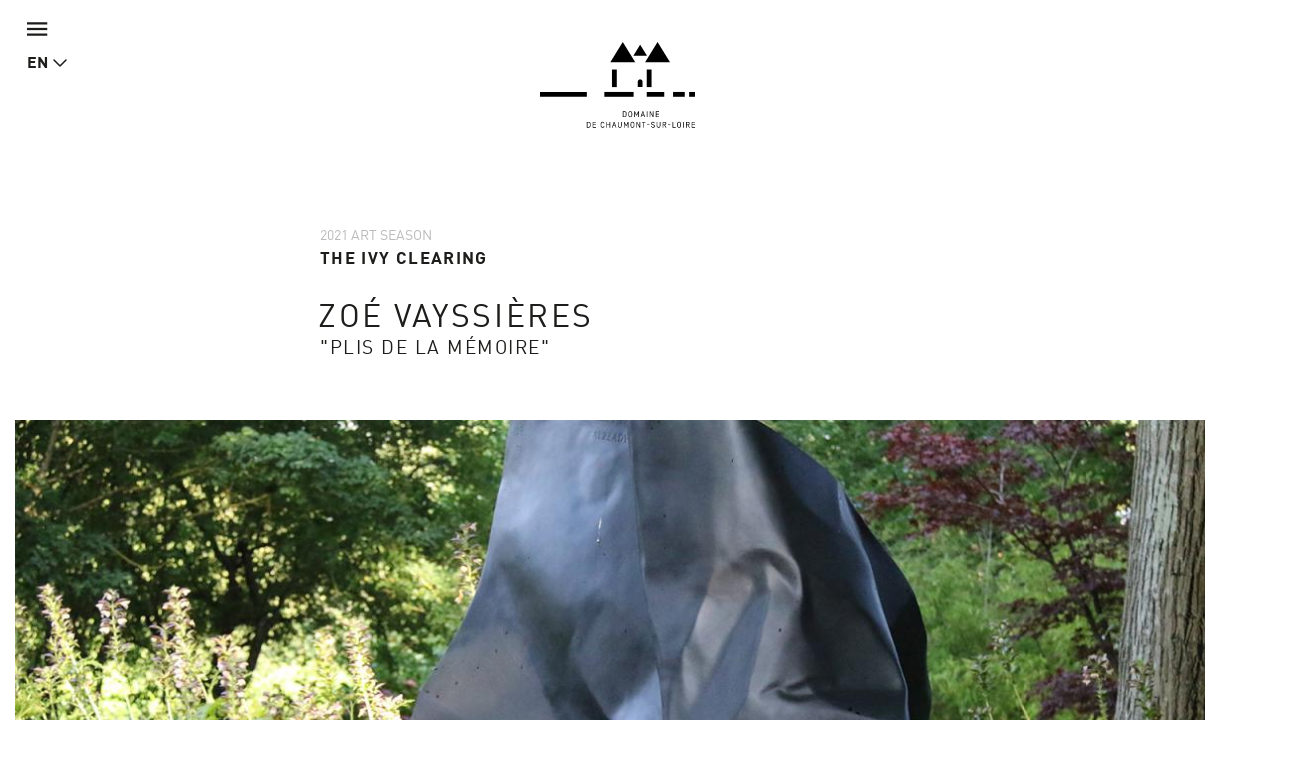

--- FILE ---
content_type: text/html; charset=utf-8
request_url: https://domaine-chaumont.fr/en/centre-arts-and-nature/archives/2021-art-season/zoe-vayssieres
body_size: 13180
content:
<!doctype html>
<html class="no-js" lang="en">
    <head>
        <meta charset="utf-8">

        <link rel="canonical" href="/en/centre-arts-and-nature/archives/2021-art-season/zoe-vayssieres" />
<link rel="shortlink" href="/en/node/15143" />
<meta property="og:image" content="https://domaine-chaumont.fr/sites/default/files/styles/galerie_photos/public/ged/4u2a0075.jpg?itok=0XYBZwJO" />
<link rel="shortcut icon" href="https://domaine-chaumont.fr/sites/all/themes/tssks/favicon.ico" type="image/vnd.microsoft.icon" />


        <title>Zoé Vayssières | Domaine de Chaumont-sur-Loire</title>
        <meta name="viewport" content="width=device-width, target-densitydpi=160dpi, initial-scale=1, user-scalable=no">
        <!-- <meta name="apple-mobile-web-app-capable" content="yes"> -->

        <style type="text/css" media="all">
@import url("https://domaine-chaumont.fr/modules/system/system.base.css?t8fvi2");
</style>
<style type="text/css" media="all">
@import url("https://domaine-chaumont.fr/sites/all/modules/ssks_application_space/assets/css/ssks_application_space.css?t8fvi2");
@import url("https://domaine-chaumont.fr/sites/all/modules/ckeditor/css/ckeditor.css?t8fvi2");
</style>
<style type="text/css" media="all">
@import url("https://domaine-chaumont.fr/sites/all/modules/ctools/css/ctools.css?t8fvi2");
@import url("https://domaine-chaumont.fr/sites/all/modules/ssks_rgpd/css/ssks_rgpd.css?t8fvi2");
</style>
<style type="text/css" media="all">
@import url("https://domaine-chaumont.fr/sites/all/themes/tssks/css/font-awesome.css?t8fvi2");
@import url("https://domaine-chaumont.fr/sites/all/themes/tssks/css/material-design-iconic-font.css?t8fvi2");
@import url("https://domaine-chaumont.fr/sites/all/themes/tssks/css/flickity.min.css?t8fvi2");
@import url("https://domaine-chaumont.fr/sites/all/themes/tssks/css/modaal.min.css?t8fvi2");
@import url("https://domaine-chaumont.fr/sites/all/themes/tssks/css/photoswipe.css?t8fvi2");
@import url("https://domaine-chaumont.fr/sites/all/themes/tssks/css/default-skin.css?t8fvi2");
@import url("https://domaine-chaumont.fr/sites/all/themes/tssks/css/bootstrap.css?t8fvi2");
@import url("https://domaine-chaumont.fr/sites/all/themes/tssks/css/ssks-admin/admin-toolbar.css?t8fvi2");
@import url("https://domaine-chaumont.fr/sites/all/themes/tssks/css/main.css?t8fvi2");
</style>


        <link rel="shortcut icon" href="/sites/all/themes/tssks/favicon.ico" />
        <link rel="apple-touch-icon" href="/sites/all/themes/tssks/apple-touch-icon.png" />
        <style media="all">
            @import url("//hello.myfonts.net/count/323a42");
        </style>
        <!--[if IEMobile]>
            <meta http-equiv="cleartype" content="on">
        <![endif]-->

        <script type="text/javascript" src="https://domaine-chaumont.fr/sites/all/themes/tssks/js/libs/jquery.min.js?v=1.4.4"></script>
<script type="text/javascript" src="https://domaine-chaumont.fr/misc/jquery-extend-3.4.0.js?v=1.4.4"></script>
<script type="text/javascript" src="https://domaine-chaumont.fr/misc/jquery-html-prefilter-3.5.0-backport.js?v=1.4.4"></script>
<script type="text/javascript" src="https://domaine-chaumont.fr/misc/jquery.once.js?v=1.2"></script>
<script type="text/javascript" src="https://domaine-chaumont.fr/misc/drupal.js?t8fvi2"></script>
<script type="text/javascript" src="https://domaine-chaumont.fr/misc/form-single-submit.js?v=7.102"></script>
<script type="text/javascript" src="https://domaine-chaumont.fr/sites/all/modules/cleantalk/src/js/apbct-public.js?t8fvi2"></script>
<script type="text/javascript">
<!--//--><![CDATA[//><!--
jQuery(document).ajaxComplete(function(a,b,c){Drupal.behaviors.ssks.onAjaxComplete();});
//--><!]]>
</script>
<script type="text/javascript" src="https://domaine-chaumont.fr/sites/all/modules/matomo/matomo.js?t8fvi2"></script>
<script type="text/javascript">
<!--//--><![CDATA[//><!--
var _paq = _paq || [];(function(){var u=(("https:" == document.location.protocol) ? "https://matomo01.supersoniks.org/" : "http://matomo01.supersoniks.org/");_paq.push(["setSiteId", "22"]);_paq.push(["setTrackerUrl", u+"matomo.php"]);_paq.push(["setDoNotTrack", 1]);_paq.push(["trackPageView"]);_paq.push(["setIgnoreClasses", ["no-tracking","colorbox"]]);_paq.push(["enableLinkTracking"]);var d=document,g=d.createElement("script"),s=d.getElementsByTagName("script")[0];g.type="text/javascript";g.defer=true;g.async=true;g.src=u+"matomo.js";s.parentNode.insertBefore(g,s);})();
//--><!]]>
</script>
<script type="text/javascript" src="https://domaine-chaumont.fr/sites/all/modules/ssks_newsletter/js/ssks_newsletter_front.js?t8fvi2"></script>
<script type="text/javascript">
<!--//--><![CDATA[//><!--
jQuery(document).ajaxComplete(function(a,b,c){});
//--><!]]>
</script>
<script type="text/javascript">
<!--//--><![CDATA[//><!--
jQuery(document).ajaxComplete(function(a,b,c){});
//--><!]]>
</script>
<script type="text/javascript">
<!--//--><![CDATA[//><!--
var tarteaucitronForceLanguage = 'en'
//--><!]]>
</script>
<script type="text/javascript">
<!--//--><![CDATA[//><!--
var tarteaucitronForceCDN = '/sites/all/modules/ssks_rgpd/js/tarteaucitron/'
//--><!]]>
</script>
<script type="text/javascript" src="https://domaine-chaumont.fr/sites/all/modules/ssks_rgpd/js/tarteaucitron/tarteaucitron.js?t8fvi2"></script>
<script type="text/javascript" src="https://domaine-chaumont.fr/sites/all/modules/ssks_rgpd/js/ssks_rgpd.js?t8fvi2"></script>
<script type="text/javascript" src="https://domaine-chaumont.fr/sites/all/themes/tssks/js/libs/modernizr-custom.js?t8fvi2"></script>
<script type="text/javascript" src="https://domaine-chaumont.fr/sites/all/themes/tssks/js/libs/picturefill.min.js?t8fvi2"></script>
<script type="text/javascript" src="https://domaine-chaumont.fr/sites/all/themes/tssks/js/ssks-move-tuiles-externes.js?t8fvi2"></script>
<script type="text/javascript" src="https://domaine-chaumont.fr/sites/all/themes/tssks/js/libs/bootstrap/transition.js?t8fvi2"></script>
<script type="text/javascript" src="https://domaine-chaumont.fr/sites/all/themes/tssks/js/libs/bootstrap/alert.js?t8fvi2"></script>
<script type="text/javascript" src="https://domaine-chaumont.fr/sites/all/themes/tssks/js/libs/bootstrap/collapse.js?t8fvi2"></script>
<script type="text/javascript" src="https://domaine-chaumont.fr/sites/all/themes/tssks/js/libs/bootstrap/dropdown.js?t8fvi2"></script>
<script type="text/javascript" src="https://domaine-chaumont.fr/sites/all/themes/tssks/js/libs/bootstrap/tooltip.js?t8fvi2"></script>
<script type="text/javascript" src="https://domaine-chaumont.fr/sites/all/themes/tssks/js/libs/bootstrap/scrollspy.js?t8fvi2"></script>
<script type="text/javascript" src="https://domaine-chaumont.fr/sites/all/themes/tssks/js/libs/bootstrap/affix.js?t8fvi2"></script>
<script type="text/javascript" src="https://domaine-chaumont.fr/sites/all/themes/tssks/js/libs/bootstrap-select.min.js?t8fvi2"></script>
<script type="text/javascript" src="https://domaine-chaumont.fr/sites/all/themes/tssks/js/libs/bootstrap-select/i18n/defaults-fr_FR.js?t8fvi2"></script>
<script type="text/javascript" src="https://domaine-chaumont.fr/sites/all/themes/tssks/js/libs/jquery.imagesloaded-4.1.min.js?t8fvi2"></script>
<script type="text/javascript" src="https://domaine-chaumont.fr/sites/all/themes/tssks/js/libs/modaal.min.js?t8fvi2"></script>
<script type="text/javascript" src="https://domaine-chaumont.fr/sites/all/themes/tssks/js/libs/flickity.pkgd.min.js?t8fvi2"></script>
<script type="text/javascript" src="https://domaine-chaumont.fr/sites/all/themes/tssks/js/plugins.js?t8fvi2"></script>
<script type="text/javascript" src="https://domaine-chaumont.fr/sites/all/themes/tssks/js/libs/jquery.calendario.js?t8fvi2"></script>
<script type="text/javascript" src="https://domaine-chaumont.fr/sites/all/themes/tssks/js/ssks-calendrier.js?t8fvi2"></script>
<script type="text/javascript" src="https://domaine-chaumont.fr/sites/all/themes/tssks/js/libs/photoswipe.min.js?t8fvi2"></script>
<script type="text/javascript" src="https://domaine-chaumont.fr/sites/all/themes/tssks/js/libs/photoswipe-ui-default.min.js?t8fvi2"></script>
<script type="text/javascript" src="https://domaine-chaumont.fr/sites/all/themes/tssks/js/ssks-select.js?t8fvi2"></script>
<script type="text/javascript" src="https://domaine-chaumont.fr/sites/all/themes/tssks/js/ssks-styles.js?t8fvi2"></script>
<script type="text/javascript" src="https://domaine-chaumont.fr/sites/all/themes/tssks/js/ssks-sliders.js?t8fvi2"></script>
<script type="text/javascript" src="https://domaine-chaumont.fr/sites/all/themes/tssks/js/ssks-photoswipe.js?t8fvi2"></script>
<script type="text/javascript" src="https://domaine-chaumont.fr/sites/all/themes/tssks/js/ssks-modaal.js?t8fvi2"></script>
<script type="text/javascript" src="https://domaine-chaumont.fr/sites/all/themes/tssks/js/ssks-menu-mobile.js?t8fvi2"></script>
<script type="text/javascript" src="https://domaine-chaumont.fr/sites/all/themes/tssks/js/main.js?t8fvi2"></script>
<script type="text/javascript">
<!--//--><![CDATA[//><!--
jQuery.extend(Drupal.settings, {"basePath":"\/","pathPrefix":"en\/","setHasJsCookie":0,"ajaxPageState":{"theme":"tssks","theme_token":"MA_QhfCYP7d93A1QBnxcosRFAGtht6kvWh0jBE6yVHQ","js":{"0":1,"misc\/jquery.js":1,"misc\/jquery-extend-3.4.0.js":1,"misc\/jquery-html-prefilter-3.5.0-backport.js":1,"misc\/jquery.once.js":1,"misc\/drupal.js":1,"misc\/form-single-submit.js":1,"sites\/all\/modules\/cleantalk\/src\/js\/apbct-public.js":1,"1":1,"sites\/all\/modules\/matomo\/matomo.js":1,"2":1,"sites\/all\/modules\/ssks_newsletter\/js\/ssks_newsletter_front.js":1,"3":1,"4":1,"5":1,"6":1,"sites\/all\/modules\/ssks_rgpd\/js\/tarteaucitron\/tarteaucitron.js":1,"sites\/all\/modules\/ssks_rgpd\/js\/ssks_rgpd.js":1,"sites\/all\/themes\/tssks\/js\/libs\/modernizr-custom.js":1,"sites\/all\/themes\/tssks\/js\/libs\/picturefill.min.js":1,"sites\/all\/themes\/tssks\/js\/ssks-move-tuiles-externes.js":1,"sites\/all\/themes\/tssks\/js\/libs\/bootstrap\/transition.js":1,"sites\/all\/themes\/tssks\/js\/libs\/bootstrap\/alert.js":1,"sites\/all\/themes\/tssks\/js\/libs\/bootstrap\/collapse.js":1,"sites\/all\/themes\/tssks\/js\/libs\/bootstrap\/dropdown.js":1,"sites\/all\/themes\/tssks\/js\/libs\/bootstrap\/tooltip.js":1,"sites\/all\/themes\/tssks\/js\/libs\/bootstrap\/scrollspy.js":1,"sites\/all\/themes\/tssks\/js\/libs\/bootstrap\/affix.js":1,"sites\/all\/themes\/tssks\/js\/libs\/bootstrap-select.min.js":1,"sites\/all\/themes\/tssks\/js\/libs\/bootstrap-select\/i18n\/defaults-fr_FR.js":1,"sites\/all\/themes\/tssks\/js\/libs\/jquery.imagesloaded-4.1.min.js":1,"sites\/all\/themes\/tssks\/js\/libs\/modaal.min.js":1,"sites\/all\/themes\/tssks\/js\/libs\/flickity.pkgd.min.js":1,"sites\/all\/themes\/tssks\/js\/plugins.js":1,"sites\/all\/themes\/tssks\/js\/libs\/jquery.calendario.js":1,"sites\/all\/themes\/tssks\/js\/ssks-calendrier.js":1,"sites\/all\/themes\/tssks\/js\/libs\/photoswipe.min.js":1,"sites\/all\/themes\/tssks\/js\/libs\/photoswipe-ui-default.min.js":1,"sites\/all\/themes\/tssks\/js\/ssks-select.js":1,"sites\/all\/themes\/tssks\/js\/ssks-styles.js":1,"sites\/all\/themes\/tssks\/js\/ssks-sliders.js":1,"sites\/all\/themes\/tssks\/js\/ssks-photoswipe.js":1,"sites\/all\/themes\/tssks\/js\/ssks-modaal.js":1,"sites\/all\/themes\/tssks\/js\/ssks-menu-mobile.js":1,"sites\/all\/themes\/tssks\/js\/main.js":1},"css":{"modules\/system\/system.base.css":1,"sites\/all\/modules\/ssks_application_space\/assets\/css\/ssks_application_space.css":1,"sites\/all\/modules\/ckeditor\/css\/ckeditor.css":1,"sites\/all\/modules\/ctools\/css\/ctools.css":1,"sites\/all\/modules\/ssks_rgpd\/css\/ssks_rgpd.css":1,"sites\/all\/themes\/tssks\/css\/font-awesome.css":1,"sites\/all\/themes\/tssks\/css\/material-design-iconic-font.css":1,"sites\/all\/themes\/tssks\/css\/flickity.min.css":1,"sites\/all\/themes\/tssks\/css\/modaal.min.css":1,"sites\/all\/themes\/tssks\/css\/photoswipe.css":1,"sites\/all\/themes\/tssks\/css\/default-skin.css":1,"sites\/all\/themes\/tssks\/css\/bootstrap.css":1,"sites\/all\/themes\/tssks\/css\/ssks-admin\/admin-toolbar.css":1,"sites\/all\/themes\/tssks\/css\/main.css":1}},"matomo":{"trackMailto":1},"ssks_newsletter":{"urlajax":"\/en\/ssks_newsletter\/ajax"},"urlIsAjaxTrusted":{"\/en\/centre-arts-and-nature\/archives\/2021-art-season\/zoe-vayssieres":true,"\/en\/centre-arts-and-nature\/archives\/2021-art-season\/zoe-vayssieres?destination=node\/15143":true},"ssks_rgpd":{"privacyUrl":"\/en\/politique-de-confidentialite","hashtag":"#handleRgpdCookie","cookieName":"tartaucitron","orientation":"bottom","showAlertSmall":false,"cookieslist":true,"adblocker":false,"DenyAllCta":false,"AcceptAllCta":false,"highPrivacy":false,"handleBrowserDNTRequest":false,"mandatory":false,"moreInfoLink":true,"readmoreLink":"","cookieDomain":"","removeCredit":false,"analytics":true,"analyticsUa":"UA-12761666-1","analyticsMore":"","googletagmanager":false,"googletagmanagerId":"GTM-XXXX","adsense":false,"googleadwordsconversion":false,"googleadwordsremarketing":false,"jsapi":false,"addthis":false,"addthisPubId":"YOUR-PUB-ID","facebookcomment":false,"facebookshare":false,"facebooklikebox":false,"facebookpixel":false,"facebookpixelId":"","facebookpixelMore":"","linkedinshare":false,"pinterestshare":false,"twittershare":false,"twitterembed":false,"twittertimeline":false,"dailymotion":false,"vimeo":false,"youtube":false},"ssks_trad":{"libelles":["billetterie_url","billetterie","menu-fa-bag-shopping_menu_haut_lien_externe_TITLE","menu-fa-bag-shopping_menu_haut_lien_externe_URL","menu-fa-bed_menu_haut_lien_externe_TITLE","menu-fa-bed_menu_haut_lien_externe_URL","nl_widget_select_defaut_value","tout","newsletter","votre_email","s_inscrire","s_inscrire_maintenant","warn_empty","liens_externes","publie_le","nav_jardin_defaut","nav_artiste_defaut","rechercher","recherche","accueil","url_facebook","url_instagram","url_youtube","url_twitter","le_domaine_de_chaumont","footer_domaine_texte","en_savoir_plus","footer_adresse_titre","footer_adresse","footer_tel","footer_fax","mentions_legales","url_region_centre_val_de_loire","url_drac","url_accr","url_val_de_loire","url_accueil_velo","url_loire_a_velo","url_arbres_remarquables","url_qualite_tourisme"]}});
//--><!]]>
</script>

        <script src="https://kit.fontawesome.com/d0642f4ee5.js" crossorigin="anonymous"></script>


    </head>
    <body class="html not-front not-logged-in one-sidebar sidebar-first page-node page-node- page-node-15143 node-type-editorial i18n-en  page-main-menu main-menu-cat-1   page-main-menu main-menu-cat-1 -enfant page-main-menu main-menu-cat1   page-main-menu main-menu-cat-1   page-main-menu main-menu-cat-1 -enfant page-main-menu main-menu-cat1 -enfant  forme-artiste  anonymous-user cbp-spmenu-push" >
        
        <a href="#" id="toTop" class="retour-haut hidden-iframe " >
</a>

        <a 
class="lien-hotel" 
href="https://leboisdeschambres.fr/en"
target="_blank"
>
  <span>Hotel Le Bois des Chambres & Restaurant Le Grand Chaume</span>
  <i class="fa fa-arrow-up"></i>
</a>
        <div  id="website-container" class="website-container clearfix">
            <!--[if lte IE 9]>
                <div class="browser-warning hidden-iframe hidden-print">
                    Votre navigateur est obsolète.
                    En conséquence, ce site sera consultable mais de manière moins optimale qu'avec un navigateur récent.
                    <br>
                    <a href="http://browsehappy.com/" target="_blank"> &gt; Mettre à jour son navigateur maintenant</a>.
                </div>
            <![endif]-->
            

<div id="menu-mobile-container" class="menu-mobile-container cbp-spmenu cbp-spmenu-vertical cbp-spmenu-left">

    <form class="recherche-mobile clearfix" action="/en/search-0" method="get" accept-charset="UTF-8" >
    <div class="input-group">

      <input placeholder="Search"
      type="text" name="keys" value=""
      size="18" maxlength="255" class="form-control" />

        <span class="input-group-btn">
            <button type="submit" value="Search" title="Search" class="btn btn-default recherche-bouton" >
                <i class="zmdi zmdi-search zmdi-hc-lg"></i>
            </button>
        </span>
    </div>
</form>


        <div class="menu-mobile-separateur"></div>
    <nav  class="menu-mobile clearfix menu-mobile-footer-main-menu ">
        <ul>
                        <li class="  menu-mobile-1">
                <div class="menu-mobile-deplier">
                    <a href="/en/chateau-historic-grounds-and-stables" class="  menu-mobile-niveau-1">
                        <span class="menu-texte">Château, <br>grounds <br>and stables</span>
                    </a>
                    <button  class="deplier-bouton bouton-lien">
                        <i class="zmdi zmdi-minus"></i>
                        <i class="zmdi zmdi-plus"></i>
                    </button>
                </div>
                                <ul>
                                        <li class="menu-mobile-2 ">
                        <a href="/en/chateau-historic-grounds-and-stables/chaumont-and-its-owners"  class="  menu-mobile-niveau-2">
                            <span class="menu-texte">The owners</span>
                        </a>
                        
                    </li>
                    <li class="menu-mobile-2 ">
                        <a href="/en/chateau-historic-grounds-and-stables/so-called-historical-apartments"  class="  menu-mobile-niveau-2">
                            <span class="menu-texte">The “Historical” apartments</span>
                        </a>
                        
                    </li>
                    <li class="menu-mobile-2 ">
                        <a href="/en/chateau-historic-grounds-and-stables/private-apartments"  class="  menu-mobile-niveau-2">
                            <span class="menu-texte">The private apartments</span>
                        </a>
                        
                    </li>
                    <li class="menu-mobile-2 ">
                        <a href="/en/chateau-historic-grounds-and-stables/historic-grounds"  class="  menu-mobile-niveau-2">
                            <span class="menu-texte">The Historic Grounds</span>
                        </a>
                        
                    </li>
                    <li class="menu-mobile-2 ">
                        <a href="/en/chateau-historic-grounds-and-stables/stables"  class="  menu-mobile-niveau-2">
                            <span class="menu-texte">The Stables</span>
                        </a>
                        
                    </li>
                    <li class="menu-mobile-2 ">
                        <a href="/en/chateau-historic-grounds-and-stables/model-farm"  class="  menu-mobile-niveau-2">
                            <span class="menu-texte">The model farm</span>
                        </a>
                        
                    </li>

                </ul>

            </li>
            <li class="active active menu-mobile-1">
                <div class="menu-mobile-deplier">
                    <a href="/en/centre-arts-and-nature" class="active  menu-mobile-niveau-1">
                        <span class="menu-texte">Centre for Arts <br> and Nature</span>
                    </a>
                    <button  class="deplier-bouton bouton-lien">
                        <i class="zmdi zmdi-minus"></i>
                        <i class="zmdi zmdi-plus"></i>
                    </button>
                </div>
                                <ul>
                                        <li class="menu-mobile-2 ">
                        <a href="/en/centre-arts-and-nature/chaumont-photo-sur-loire-20252026"  class="  menu-mobile-niveau-2">
                            <span class="menu-texte">2025/2026 Chaumont-Photo-sur-Loire</span>
                        </a>
                        
                    </li>
                    <li class="menu-mobile-2 ">
                        <a href="/en/centre-arts-and-nature/archives"  class="active  menu-mobile-niveau-2">
                            <span class="menu-texte">Archives</span>
                        </a>
                        
                    </li>

                </ul>

            </li>
            <li class="  menu-mobile-1">
                <div class="menu-mobile-deplier">
                    <a href="/en/international-garden-festival" class="  menu-mobile-niveau-1">
                        <span class="menu-texte">International<br>Garden Festival</span>
                    </a>
                    <button  class="deplier-bouton bouton-lien">
                        <i class="zmdi zmdi-minus"></i>
                        <i class="zmdi zmdi-plus"></i>
                    </button>
                </div>
                                <ul>
                                        <li class="menu-mobile-2 ">
                        <a href="/en/internationalgarden-festival/competition-download-platform"  class="  menu-mobile-niveau-2">
                            <span class="menu-texte">2026 Competition</span>
                        </a>
                        
                    </li>
                    <li class="menu-mobile-2 ">
                        <a href="/en/internationalgarden-festival/archives"  class="  menu-mobile-niveau-2">
                            <span class="menu-texte">Archives</span>
                        </a>
                        
                    </li>

                </ul>

            </li>
            <li class="  menu-mobile-1">
                <div class="menu-mobile-deplier">
                    <a href="/en/cultural-programme-and-events" class="  menu-mobile-niveau-1">
                        <span class="menu-texte">Cultural programme<br>and events</span>
                    </a>
                    <button  class="deplier-bouton bouton-lien">
                        <i class="zmdi zmdi-minus"></i>
                        <i class="zmdi zmdi-plus"></i>
                    </button>
                </div>
                
            </li>

        </ul>
    </nav>
    <div class="menu-mobile-separateur"></div>
    <nav  class="menu-mobile clearfix menu-mobile-footer-menu-prefooter ">
        <ul>
                        <li class="  menu-mobile-1">
                <div class="menu-mobile-deplier">
                    <a href="/en/espace-presse-press" class=" menu-fa-cloud-arrow-down menu-mobile-niveau-1">
                        <span class="menu-texte">Espace Presse / Press</span>
                    </a>
                    <button  class="deplier-bouton bouton-lien">
                        <i class="zmdi zmdi-minus"></i>
                        <i class="zmdi zmdi-plus"></i>
                    </button>
                </div>
                                <ul>
                                        <li class="menu-mobile-2 ">
                        <a href="/en/espace-presse-press/2025-visuels-visuals"  class="  menu-mobile-niveau-2">
                            <span class="menu-texte">2025 - Visuels / Visuals</span>
                        </a>
                        
                    </li>
                    <li class="menu-mobile-2 ">
                        <a href="/en/espace-presse-press/2025-dossiers-de-presse-press-pack"  class="  menu-mobile-niveau-2">
                            <span class="menu-texte">2025 - Dossiers de presse / Press Pack</span>
                        </a>
                        
                    </li>

                </ul>

            </li>
            <li class="  menu-mobile-1">
                <div class="menu-mobile-deplier">
                    <a href="/en/international-garden-festival/contest-home-page" class=" menu-fa-trophy menu-mobile-niveau-1">
                        <span class="menu-texte">Garden festival competition</span>
                    </a>
                    <button  class="deplier-bouton bouton-lien">
                        <i class="zmdi zmdi-minus"></i>
                        <i class="zmdi zmdi-plus"></i>
                    </button>
                </div>
                
            </li>
            <li class="  menu-mobile-1">
                <div class="menu-mobile-deplier">
                    <a href="/en/restaurants" class=" menu-fa-bell-concierge menu-mobile-niveau-1">
                        <span class="menu-texte">Restaurants</span>
                    </a>
                    <button  class="deplier-bouton bouton-lien">
                        <i class="zmdi zmdi-minus"></i>
                        <i class="zmdi zmdi-plus"></i>
                    </button>
                </div>
                                <ul>
                                        <li class="menu-mobile-2 ">
                        <a href="/en/restaurants/le-cafe-des-savoirs-et-des-saveurs"  class="  menu-mobile-niveau-2">
                            <span class="menu-texte">Le Café des Savoirs et des Saveurs</span>
                        </a>
                        
                    </li>
                    <li class="menu-mobile-2 ">
                        <a href="/en/restaurants/le-grand-chaume"  class="  menu-mobile-niveau-2">
                            <span class="menu-texte">Le Grand Chaume</span>
                        </a>
                        
                    </li>

                </ul>

            </li>
            <li class="  menu-mobile-1">
                <div class="menu-mobile-deplier">
                    <a href="/en/boutiques" class=" menu-fa-bag-shopping menu-mobile-niveau-1">
                        <span class="menu-texte">Boutiques</span>
                    </a>
                    <button  class="deplier-bouton bouton-lien">
                        <i class="zmdi zmdi-minus"></i>
                        <i class="zmdi zmdi-plus"></i>
                    </button>
                </div>
                
            </li>
            <li class="  menu-mobile-1">
                <div class="menu-mobile-deplier">
                    <a href="/en/tourism-professionals" class=" menu-fa-users menu-mobile-niveau-1">
                        <span class="menu-texte">Groups and Tourism Professionals</span>
                    </a>
                    <button  class="deplier-bouton bouton-lien">
                        <i class="zmdi zmdi-minus"></i>
                        <i class="zmdi zmdi-plus"></i>
                    </button>
                </div>
                                <ul>
                                        <li class="menu-mobile-2 ">
                        <a href="/en/groups-and-tourism-professionals/autumnwinter-restaurant-service"  class="  menu-mobile-niveau-2">
                            <span class="menu-texte">Autumn/Winter restaurant service</span>
                        </a>
                        
                    </li>
                    <li class="menu-mobile-2 ">
                        <a href="/en/groups-and-tourism-professionals/tourism-professionals"  class="  menu-mobile-niveau-2">
                            <span class="menu-texte">Tourism professionals</span>
                        </a>
                        
                    </li>
                    <li class="menu-mobile-2 ">
                        <a href="/en/groups-and-tourism-professionals/contact-sales-department"  class="  menu-mobile-niveau-2">
                            <span class="menu-texte">Contact the sales department</span>
                        </a>
                        
                    </li>

                </ul>

            </li>
            <li class="  menu-mobile-1">
                <div class="menu-mobile-deplier">
                    <a href="/en/practical-information" class=" menu-fa-circle-info menu-mobile-niveau-1">
                        <span class="menu-texte">Practical information</span>
                    </a>
                    <button  class="deplier-bouton bouton-lien">
                        <i class="zmdi zmdi-minus"></i>
                        <i class="zmdi zmdi-plus"></i>
                    </button>
                </div>
                
            </li>

        </ul>
    </nav>
    <div class="menu-mobile-separateur"></div>
    <nav  class="menu-mobile clearfix menu-mobile-footer-menu-haut ">
        <ul>
                        <li class="  menu-mobile-1">
                <div class="menu-mobile-deplier">
                    <a href="https://boutiques.domaine-chaumont.fr/" class=" menu-fa-bag-shopping menu-mobile-niveau-1">
                        <span class="menu-texte">Boutique en ligne</span>
                    </a>
                    <button  class="deplier-bouton bouton-lien">
                        <i class="zmdi zmdi-minus"></i>
                        <i class="zmdi zmdi-plus"></i>
                    </button>
                </div>
                
            </li>
            <li class="  menu-mobile-1">
                <div class="menu-mobile-deplier">
                    <a href="/en/restaurants" class=" menu-fa-bell-concierge menu-mobile-niveau-1">
                        <span class="menu-texte">Restaurants</span>
                    </a>
                    <button  class="deplier-bouton bouton-lien">
                        <i class="zmdi zmdi-minus"></i>
                        <i class="zmdi zmdi-plus"></i>
                    </button>
                </div>
                
            </li>
            <li class="  menu-mobile-1">
                <div class="menu-mobile-deplier">
                    <a href="https://leboisdeschambres.fr/" class=" menu-fa-bed menu-mobile-niveau-1">
                        <span class="menu-texte">Hôtel</span>
                    </a>
                    <button  class="deplier-bouton bouton-lien">
                        <i class="zmdi zmdi-minus"></i>
                        <i class="zmdi zmdi-plus"></i>
                    </button>
                </div>
                
            </li>
            <li class="  menu-mobile-1">
                <div class="menu-mobile-deplier">
                    <a href="/en/practical-information" class=" menu-fa-circle-info menu-mobile-niveau-1">
                        <span class="menu-texte">Practical information</span>
                    </a>
                    <button  class="deplier-bouton bouton-lien">
                        <i class="zmdi zmdi-minus"></i>
                        <i class="zmdi zmdi-plus"></i>
                    </button>
                </div>
                
            </li>
            <li class="  menu-mobile-1">
                <div class="menu-mobile-deplier">
                    <a href="/en/contact" class=" menu-fa-envelope menu-mobile-niveau-1">
                        <span class="menu-texte">Contact</span>
                    </a>
                    <button  class="deplier-bouton bouton-lien">
                        <i class="zmdi zmdi-minus"></i>
                        <i class="zmdi zmdi-plus"></i>
                    </button>
                </div>
                
            </li>

        </ul>
    </nav>
    <div class="menu-mobile-separateur"></div>
    <nav  class="menu-mobile clearfix menu-mobile-footer-menu-footer ">
        <ul>
                        <li class="  menu-mobile-1">
                <div class="menu-mobile-deplier">
                    <a href="/en/contact" class="  menu-mobile-niveau-1">
                        <span class="menu-texte">Contact</span>
                    </a>
                    <button  class="deplier-bouton bouton-lien">
                        <i class="zmdi zmdi-minus"></i>
                        <i class="zmdi zmdi-plus"></i>
                    </button>
                </div>
                
            </li>
            <li class="  menu-mobile-1">
                <div class="menu-mobile-deplier">
                    <a href="/en/regional-domain-chaumont-sur-loire" class="  menu-mobile-niveau-1">
                        <span class="menu-texte">Regional Domain of Chaumont-sur-Loire</span>
                    </a>
                    <button  class="deplier-bouton bouton-lien">
                        <i class="zmdi zmdi-minus"></i>
                        <i class="zmdi zmdi-plus"></i>
                    </button>
                </div>
                
            </li>
            <li class="  menu-mobile-1">
                <div class="menu-mobile-deplier">
                    <a href="/en/partners" class="  menu-mobile-niveau-1">
                        <span class="menu-texte">Partners</span>
                    </a>
                    <button  class="deplier-bouton bouton-lien">
                        <i class="zmdi zmdi-minus"></i>
                        <i class="zmdi zmdi-plus"></i>
                    </button>
                </div>
                
            </li>
            <li class="  menu-mobile-1">
                <div class="menu-mobile-deplier">
                    <a href="/en/legal-notices" class="  menu-mobile-niveau-1">
                        <span class="menu-texte">Legal notices</span>
                    </a>
                    <button  class="deplier-bouton bouton-lien">
                        <i class="zmdi zmdi-minus"></i>
                        <i class="zmdi zmdi-plus"></i>
                    </button>
                </div>
                
            </li>

        </ul>
    </nav>
    <div class="menu-mobile-separateur"></div>
    <nav  class="menu-mobile clearfix menu-mobile-footer-menu-colonne ">
        <ul>
                        <li class="  menu-mobile-1">
                <div class="menu-mobile-deplier">
                    <a href="/en/international-garden-festival/contest-home-page" class="  menu-mobile-niveau-1">
                        <span class="menu-texte">Contest</span>
                    </a>
                    <button  class="deplier-bouton bouton-lien">
                        <i class="zmdi zmdi-minus"></i>
                        <i class="zmdi zmdi-plus"></i>
                    </button>
                </div>
                
            </li>

        </ul>
    </nav>


    <div class="">
        <a href="http://billetterie.domaine-chaumont.fr/?lang=en" class="lien-mobile-billetterie" target="_blank" >
            <i class="fa fa-ticket"></i>
            <span class="">
                Ticketing
            </span>
        </a>
    </div>
</div>

<div class="overlay-mobile"></div>



<div class="">
  <header id="website-header" class="website-header hidden-iframe hidden-print">

    <div class="website-preheader">
      <nav class="menu-haut  menu-hover" >
  <span class=" menu-fa-envelope menu-haut-item" >
      <a href="http://billetterie.domaine-chaumont.fr/?lang=en" class="menu-texte" target="_blank">
        <i class="fa-regular fa-ticket"></i>
        <span class="menu-hover-texte">
          Ticketing
        </span>
      </a>
  </span>
    <span class=" menu-fa-bag-shopping menu-haut-item" >
      <a href="https://boutiques.domaine-chaumont.fr/" class="menu-texte menu-fa-bag-shopping " target="_blank"  title="">
          <span class="menu-hover-texte">
              Online Store
          </span>
      </a>
  </span>
  <span class=" menu-fa-bell-concierge menu-haut-item" >
      <a href="/en/restaurants" class="menu-texte menu-fa-bell-concierge " target="_self"  title="">
          <span class="menu-hover-texte">
              Restaurants
          </span>
      </a>
  </span>
  <span class=" menu-fa-bed menu-haut-item" >
      <a href="https://leboisdeschambres.fr/en" class="menu-texte menu-fa-bed " target="_blank"  title="">
          <span class="menu-hover-texte">
              Hotel
          </span>
      </a>
  </span>
  <span class=" menu-fa-circle-info menu-haut-item" >
      <a href="/en/practical-information" class="menu-texte menu-fa-circle-info " target="_self"  title="">
          <span class="menu-hover-texte">
              Practical information
          </span>
      </a>
  </span>
  <span class=" menu-fa-envelope menu-haut-item" >
      <a href="/en/contact" class="menu-texte menu-fa-envelope " target="_self"  title="">
          <span class="menu-hover-texte">
              Contact
          </span>
      </a>
  </span>

</nav>

      <div class="preheader-nav-container">
        <button id="menu-mobile-bouton" class="bouton-lien menu-mobile-bouton ">
          <i class="zmdi zmdi-menu"></i>
        </button>
        <div class="menu-langue ">
  <div class="dropdown ">
    <a href="#" id="drop-langue" class="dropdown-toggle" data-toggle="dropdown">
        <i class="fa fa-language hidden-mobile"></i>        
        <span class="hidden-mobile">English</span>
        <span class="hidden-desktop">en</span>
        <i class="fa fa-chevron-down"></i>
    </a>
    <ul class="dropdown-menu" role="menu">
                <li>
            <a href="/fr/centre-d-arts-et-de-nature/archives/saison-d-art-2021/zoe-vayssieres" class="">
                Français
            </a>
        </li>
        <li>
            <a href="/en/centre-arts-and-nature/archives/2021-art-season/zoe-vayssieres" class="active">
                English
            </a>
        </li>
        <li>
            <a href="/de/kunst-und-naturzentrum/archive/kunstsaison-2021/zoe-vayssieres" class="">
                Deutsch
            </a>
        </li>
        <li>
            <a href="/it/centro-di-arte-e-natura/archivio/stagione-d-arte-2021/zoe-vayssieres" class="">
                Italiano
            </a>
        </li>
        <li>
            <a href="/es/centro-de-arte-y-naturaleza/archivos/temporada-de-arte-2021/zoe-vayssieres" class="">
                Español
            </a>
        </li>
        <li>
            <a href="/en/centre-arts-and-nature/archives/2021-art-season/zoe-vayssieres" class="">
                Nederlands
            </a>
        </li>
        <li>
            <a href="/en/centre-arts-and-nature/archives/2021-art-season/zoe-vayssieres" class="">
                日本語
            </a>
        </li>
        <li>
            <a href="/en/centre-arts-and-nature/archives/2021-art-season/zoe-vayssieres" class="">
                简体中文
            </a>
        </li>
        <li>
            <a href="/en/centre-arts-and-nature/archives/2021-art-season/zoe-vayssieres" class="">
                Portuguese
            </a>
        </li>
        <li>
            <a href="/en/centre-arts-and-nature/archives/2021-art-season/zoe-vayssieres" class="">
                Русский
            </a>
        </li>

        
    </ul>
  </div>
</div>

      </div>

      <a class="hidden-mobile" href="/en/search-0">
        <i class="fa-light fa-search"></i>
      </a>
      <div class="dropdown header-dropdown hidden-mobile">
  <button class="btn dropdown-toggle menu-dropdown-toggle" data-toggle="dropdown" aria-expanded="false">
    <i class="fa fa-ellipsis-vertical"></i>
  </button>
  <ul class="dropdown-menu dropdown-menu-right" role="menu">
        <li>
      <a class="dropdown-item menu-fa-cloud-arrow-down" href="/en/espace-presse-press" >
        <span>Espace Presse / Press</span>
      </a>
    </li>
    <li>
      <a class="dropdown-item menu-fa-trophy" href="/en/international-garden-festival/contest-home-page" >
        <span>Garden festival competition</span>
      </a>
    </li>
    <li>
      <a class="dropdown-item menu-fa-bell-concierge" href="/en/restaurants" >
        <span>Restaurants</span>
      </a>
    </li>
    <li>
      <a class="dropdown-item menu-fa-bag-shopping" href="/en/boutiques" >
        <span>Boutiques</span>
      </a>
    </li>
    <li>
      <a class="dropdown-item menu-fa-users" href="/en/tourism-professionals" >
        <span>Groups and Tourism Professionals</span>
      </a>
    </li>
    <li>
      <a class="dropdown-item menu-fa-circle-info" href="/en/practical-information" >
        <span>Practical information</span>
      </a>
    </li>

  </ul>
</div>
    </div>

    <div class="container website-header-main-menu-container">
      <div class="row row-flex">
        <div class="website-logo clearfix col-xs-12">
          <a href="/en" class="logo-lien">
            <svg xmlns="http://www.w3.org/2000/svg" viewBox="0 0 300 128.906" width="300" height="128.906" preserveAspectRatio="xMinYMax meet">
	<g class="logo-chateau">
		<path d="M157.685 30.353L176.385 0l18.694 30.353"/>
		<path d="M160.502 20.61L150.284 4.027 140.067 20.61"/>
		<path d="M142.887 30.353L124.187 0l-18.7 30.353"/>
		<path d="M160.125 41.247h7.262v26.356h-7.262z"/>
		<path d="M107.944 41.247h7.262v26.356h-7.262z"/>
		<path d="M146.655 59.603c0-2.004 1.626-3.63 3.63-3.63 2.006 0 3.628 1.626 3.628 3.63l.002 8h-7.26v-8z"/>
	</g>
	<g class="logo-base">
		<path fill="#C7D66A" d="M0 74.866h70.28v7.26H0z"/>
		<path fill="#41A62A" d="M160.125 74.87h26.354v7.258h-26.355z"/>
		<path fill="#008452" d="M223.733 74.87h8.783v7.258h-8.783z"/>
		<path fill="#00A063" d="M208.386 74.866H199.6v7.26h17.57v-7.26"/>
		<path fill="#89BA29" d="M96.517 74.866h43.93v7.26h-43.93z"/>
	</g>
	<g class="logo-texte">
		<path d="M126.996 103.89c1.65 0 2.783 1.11 2.783 2.92v2.782c0 1.812-1.134 2.92-2.784 2.92h-2.783v-8.62h2.783zm-1.835.936v6.75h1.836c1.022 0 1.834-.677 1.834-1.984v-2.782c0-1.306-.812-1.97-1.834-1.983h-1.835z"/>
		<path d="M138.278 109.716c0 1.81-1.133 2.92-2.784 2.92-1.65 0-2.783-1.11-2.783-2.92v-3.03c0-1.81 1.134-2.918 2.784-2.918s2.784 1.107 2.784 2.917v3.03zm-.948-3.03c0-1.304-.813-1.98-1.835-1.98s-1.835.677-1.835 1.98v3.03c0 1.304.813 1.983 1.835 1.983s1.835-.68 1.835-1.984v-3.03z"/>
		<path d="M147.392 103.89h.95v8.622h-.937v-6.625l-2.056 4.31h-.888l-2.057-4.31v6.625h-.936v-8.62h.947l2.488 5.22"/>
		<path d="M155.855 110.085h-3.127l-.79 2.427h-.96l2.772-8.62h1.083l2.77 8.62h-.96l-.788-2.427zm-1.563-4.877l-1.28 4.003h2.562l-1.282-4.002z"/>
		<path d="M160.24 103.89h.948v8.622h-.948z"/>
		<path d="M170.204 112.512h-.948l-3.67-6.786v6.786h-.948v-8.62h.948l3.67 6.784v-6.785h.948"/>
		<path d="M174.603 111.575h3.953v.937h-4.9v-8.62h4.9v.934h-3.953v2.858h3.953v.935h-3.953"/>
		<path d="M73.05 119.763c1.652 0 2.785 1.108 2.785 2.92v2.78c0 1.813-1.133 2.92-2.784 2.92H70.27v-8.62h2.783zm-1.834.935v6.75h1.834c1.023 0 1.835-.677 1.835-1.984v-2.78c0-1.308-.812-1.973-1.835-1.985h-1.834z"/>
		<path d="M79.974 127.447h3.953v.937h-4.9v-8.62h4.9v.934h-3.953v2.86h3.953v.934h-3.953"/>
		<path d="M96.663 122.313h-.948c-.098-1.146-.862-1.736-1.823-1.736-1.02 0-1.835.678-1.835 1.98v3.03c0 1.306.814 1.983 1.835 1.983.96 0 1.725-.59 1.823-1.735h.948c-.098 1.662-1.193 2.674-2.77 2.674-1.65 0-2.785-1.11-2.785-2.922v-3.03c0-1.81 1.134-2.918 2.784-2.918 1.578 0 2.673 1.01 2.77 2.673"/>
		<path d="M104.35 119.763h.948v8.62h-.948v-3.89h-3.67v3.89h-.95v-8.62h.95v3.794h3.67"/>
		<path d="M112.812 125.956h-3.128l-.79 2.428h-.958l2.77-8.62h1.083l2.77 8.62h-.96l-.788-2.428zm-1.564-4.876l-1.282 4.004h2.563l-1.282-4.004z"/>
		<path d="M116.94 119.763h.947v5.825c0 1.305.813 1.982 1.835 1.982s1.835-.678 1.835-1.982v-5.825h.948v5.825c0 1.81-1.133 2.92-2.784 2.92-1.65 0-2.782-1.11-2.782-2.92v-5.825z"/>
		<path d="M131.768 119.763h.948v8.62h-.937v-6.624l-2.056 4.308h-.888l-2.056-4.31v6.626h-.936v-8.62h.948l2.488 5.22"/>
		<path d="M141.474 125.588c0 1.81-1.133 2.92-2.784 2.92-1.65 0-2.782-1.11-2.782-2.92v-3.03c0-1.81 1.132-2.918 2.782-2.918 1.65 0 2.784 1.11 2.784 2.918v3.03zm-.95-3.03c0-1.304-.81-1.98-1.834-1.98-1.02 0-1.834.677-1.834 1.98v3.03c0 1.305.813 1.982 1.834 1.982 1.023 0 1.835-.678 1.835-1.982v-3.03z"/>
		<path d="M150.23 128.384h-.946l-3.67-6.786v6.786h-.948v-8.62h.947l3.67 6.784v-6.785h.948"/>
		<path d="M152.87 120.698v-.935h5.553v.935h-2.303v7.686h-.948v-7.686"/>
		<path d="M160.628 123.65h3.57v.8h-3.57z"/>
		<path d="M166.8 125.835h.973c.147 1.107.898 1.735 1.823 1.735.973 0 1.65-.456 1.65-1.367 0-.776-.42-1.243-1.392-1.515l-1.096-.308c-1.28-.356-1.81-1.403-1.81-2.45 0-1.478 1.17-2.29 2.55-2.29 1.49 0 2.413.837 2.597 2.302h-.972c-.186-.825-.703-1.366-1.626-1.366-1.035 0-1.59.603-1.59 1.354 0 .79.396 1.282 1.283 1.527l1.01.283c1.22.345 2.007 1.097 2.007 2.463 0 1.38-.887 2.305-2.61 2.305-1.566 0-2.674-1.024-2.797-2.673"/>
		<path d="M175.078 119.763h.947v5.825c0 1.305.813 1.982 1.835 1.982s1.835-.678 1.835-1.982v-5.825h.948v5.825c0 1.81-1.132 2.92-2.783 2.92-1.65 0-2.782-1.11-2.782-2.92v-5.825z"/>
		<path d="M184.93 124.48v3.903h-.947v-8.62h2.93c1.836 0 2.49 1.22 2.49 2.363 0 1.047-.543 2.13-2.02 2.328l2.302 3.93h-1.097l-2.29-3.905h-1.368zm1.984-3.782h-1.983v2.87h1.984c.973 0 1.527-.615 1.527-1.44s-.553-1.43-1.526-1.43"/>
		<path d="M192.076 123.65h3.57v.8h-3.57z"/>
		<path d="M198.788 119.763h.948v7.684h3.952v.937h-4.9"/>
		<path d="M211.486 125.588c0 1.81-1.133 2.92-2.783 2.92s-2.783-1.11-2.783-2.92v-3.03c0-1.81 1.133-2.918 2.783-2.918s2.783 1.11 2.783 2.918v3.03zm-.948-3.03c0-1.304-.813-1.98-1.835-1.98s-1.835.677-1.835 1.98v3.03c0 1.305.813 1.982 1.835 1.982s1.835-.678 1.835-1.982v-3.03z"/>
		<path d="M214.68 119.763h.945v8.62h-.946z"/>
		<path d="M220.023 124.48v3.903h-.948v-8.62h2.933c1.833 0 2.486 1.22 2.486 2.363 0 1.047-.54 2.13-2.02 2.328l2.302 3.93h-1.097l-2.29-3.905h-1.367zm1.985-3.782h-1.984v2.87h1.984c.973 0 1.525-.615 1.525-1.44s-.553-1.43-1.525-1.43"/>
		<path d="M228.547 127.447h3.953v.937h-4.902v-8.62h4.902v.934h-3.953v2.86h3.953v.934h-3.953"/>
	</g>
</svg>

          </a>
          
        </div>

            <div class="website-header-main-menu col-md-9">
              
          <nav class="main-menu " >
    <a href="/en/chateau-historic-grounds-and-stables" data-menu="menu-depliant-0" class="cat0  has-children " title="" target="_self">
        <span class="menu-texte">Château, <br>grounds <br>and stables</span>
    </a>
    <a href="/en/centre-arts-and-nature" data-menu="menu-depliant-1" class="cat1 active has-children " title="" target="_self">
        <span class="menu-texte">Centre for Arts <br> and Nature</span>
    </a>
    <a href="/en/international-garden-festival" data-menu="menu-depliant-2" class="cat2  has-children " title="" target="_self">
        <span class="menu-texte">International<br>Garden Festival</span>
    </a>
    <a href="/en/cultural-programme-and-events" data-menu="menu-depliant-3" class="cat3  no-children " title="" target="_self">
        <span class="menu-texte">Cultural programme<br>and events</span>
    </a>

</nav>

          <div class="row hidden-mobile">
            <div class="col-xs-12">
              <div class="sous-nav-container hidden-print">
  <nav class="sous-menu">
        <a
      href="/en/centre-arts-and-nature/chaumont-photo-sur-loire-20252026"
      class=" "
      title=""
      target="_self"
    >
      <span class="menu-texte">2025/2026 Chaumont-Photo-sur-Loire</span>
    </a>
    <a
      href="/en/centre-arts-and-nature/archives"
      class="active "
      title=""
      target="_self"
    >
      <span class="menu-texte">Archives</span>
    </a>

  </nav>
</div>


            </div>
          </div>
        </div>
      </div>

      

    </div>
  </header>

</div>

<div class="header-print visible-print">
  <div class="container">
    <svg xmlns="http://www.w3.org/2000/svg" viewBox="0 0 300 128.906" width="300" height="128.906" preserveAspectRatio="xMinYMax meet">
	<g class="logo-chateau">
		<path d="M157.685 30.353L176.385 0l18.694 30.353"/>
		<path d="M160.502 20.61L150.284 4.027 140.067 20.61"/>
		<path d="M142.887 30.353L124.187 0l-18.7 30.353"/>
		<path d="M160.125 41.247h7.262v26.356h-7.262z"/>
		<path d="M107.944 41.247h7.262v26.356h-7.262z"/>
		<path d="M146.655 59.603c0-2.004 1.626-3.63 3.63-3.63 2.006 0 3.628 1.626 3.628 3.63l.002 8h-7.26v-8z"/>
	</g>
	<g class="logo-base">
		<path fill="#C7D66A" d="M0 74.866h70.28v7.26H0z"/>
		<path fill="#41A62A" d="M160.125 74.87h26.354v7.258h-26.355z"/>
		<path fill="#008452" d="M223.733 74.87h8.783v7.258h-8.783z"/>
		<path fill="#00A063" d="M208.386 74.866H199.6v7.26h17.57v-7.26"/>
		<path fill="#89BA29" d="M96.517 74.866h43.93v7.26h-43.93z"/>
	</g>
	<g class="logo-texte">
		<path d="M126.996 103.89c1.65 0 2.783 1.11 2.783 2.92v2.782c0 1.812-1.134 2.92-2.784 2.92h-2.783v-8.62h2.783zm-1.835.936v6.75h1.836c1.022 0 1.834-.677 1.834-1.984v-2.782c0-1.306-.812-1.97-1.834-1.983h-1.835z"/>
		<path d="M138.278 109.716c0 1.81-1.133 2.92-2.784 2.92-1.65 0-2.783-1.11-2.783-2.92v-3.03c0-1.81 1.134-2.918 2.784-2.918s2.784 1.107 2.784 2.917v3.03zm-.948-3.03c0-1.304-.813-1.98-1.835-1.98s-1.835.677-1.835 1.98v3.03c0 1.304.813 1.983 1.835 1.983s1.835-.68 1.835-1.984v-3.03z"/>
		<path d="M147.392 103.89h.95v8.622h-.937v-6.625l-2.056 4.31h-.888l-2.057-4.31v6.625h-.936v-8.62h.947l2.488 5.22"/>
		<path d="M155.855 110.085h-3.127l-.79 2.427h-.96l2.772-8.62h1.083l2.77 8.62h-.96l-.788-2.427zm-1.563-4.877l-1.28 4.003h2.562l-1.282-4.002z"/>
		<path d="M160.24 103.89h.948v8.622h-.948z"/>
		<path d="M170.204 112.512h-.948l-3.67-6.786v6.786h-.948v-8.62h.948l3.67 6.784v-6.785h.948"/>
		<path d="M174.603 111.575h3.953v.937h-4.9v-8.62h4.9v.934h-3.953v2.858h3.953v.935h-3.953"/>
		<path d="M73.05 119.763c1.652 0 2.785 1.108 2.785 2.92v2.78c0 1.813-1.133 2.92-2.784 2.92H70.27v-8.62h2.783zm-1.834.935v6.75h1.834c1.023 0 1.835-.677 1.835-1.984v-2.78c0-1.308-.812-1.973-1.835-1.985h-1.834z"/>
		<path d="M79.974 127.447h3.953v.937h-4.9v-8.62h4.9v.934h-3.953v2.86h3.953v.934h-3.953"/>
		<path d="M96.663 122.313h-.948c-.098-1.146-.862-1.736-1.823-1.736-1.02 0-1.835.678-1.835 1.98v3.03c0 1.306.814 1.983 1.835 1.983.96 0 1.725-.59 1.823-1.735h.948c-.098 1.662-1.193 2.674-2.77 2.674-1.65 0-2.785-1.11-2.785-2.922v-3.03c0-1.81 1.134-2.918 2.784-2.918 1.578 0 2.673 1.01 2.77 2.673"/>
		<path d="M104.35 119.763h.948v8.62h-.948v-3.89h-3.67v3.89h-.95v-8.62h.95v3.794h3.67"/>
		<path d="M112.812 125.956h-3.128l-.79 2.428h-.958l2.77-8.62h1.083l2.77 8.62h-.96l-.788-2.428zm-1.564-4.876l-1.282 4.004h2.563l-1.282-4.004z"/>
		<path d="M116.94 119.763h.947v5.825c0 1.305.813 1.982 1.835 1.982s1.835-.678 1.835-1.982v-5.825h.948v5.825c0 1.81-1.133 2.92-2.784 2.92-1.65 0-2.782-1.11-2.782-2.92v-5.825z"/>
		<path d="M131.768 119.763h.948v8.62h-.937v-6.624l-2.056 4.308h-.888l-2.056-4.31v6.626h-.936v-8.62h.948l2.488 5.22"/>
		<path d="M141.474 125.588c0 1.81-1.133 2.92-2.784 2.92-1.65 0-2.782-1.11-2.782-2.92v-3.03c0-1.81 1.132-2.918 2.782-2.918 1.65 0 2.784 1.11 2.784 2.918v3.03zm-.95-3.03c0-1.304-.81-1.98-1.834-1.98-1.02 0-1.834.677-1.834 1.98v3.03c0 1.305.813 1.982 1.834 1.982 1.023 0 1.835-.678 1.835-1.982v-3.03z"/>
		<path d="M150.23 128.384h-.946l-3.67-6.786v6.786h-.948v-8.62h.947l3.67 6.784v-6.785h.948"/>
		<path d="M152.87 120.698v-.935h5.553v.935h-2.303v7.686h-.948v-7.686"/>
		<path d="M160.628 123.65h3.57v.8h-3.57z"/>
		<path d="M166.8 125.835h.973c.147 1.107.898 1.735 1.823 1.735.973 0 1.65-.456 1.65-1.367 0-.776-.42-1.243-1.392-1.515l-1.096-.308c-1.28-.356-1.81-1.403-1.81-2.45 0-1.478 1.17-2.29 2.55-2.29 1.49 0 2.413.837 2.597 2.302h-.972c-.186-.825-.703-1.366-1.626-1.366-1.035 0-1.59.603-1.59 1.354 0 .79.396 1.282 1.283 1.527l1.01.283c1.22.345 2.007 1.097 2.007 2.463 0 1.38-.887 2.305-2.61 2.305-1.566 0-2.674-1.024-2.797-2.673"/>
		<path d="M175.078 119.763h.947v5.825c0 1.305.813 1.982 1.835 1.982s1.835-.678 1.835-1.982v-5.825h.948v5.825c0 1.81-1.132 2.92-2.783 2.92-1.65 0-2.782-1.11-2.782-2.92v-5.825z"/>
		<path d="M184.93 124.48v3.903h-.947v-8.62h2.93c1.836 0 2.49 1.22 2.49 2.363 0 1.047-.543 2.13-2.02 2.328l2.302 3.93h-1.097l-2.29-3.905h-1.368zm1.984-3.782h-1.983v2.87h1.984c.973 0 1.527-.615 1.527-1.44s-.553-1.43-1.526-1.43"/>
		<path d="M192.076 123.65h3.57v.8h-3.57z"/>
		<path d="M198.788 119.763h.948v7.684h3.952v.937h-4.9"/>
		<path d="M211.486 125.588c0 1.81-1.133 2.92-2.783 2.92s-2.783-1.11-2.783-2.92v-3.03c0-1.81 1.133-2.918 2.783-2.918s2.783 1.11 2.783 2.918v3.03zm-.948-3.03c0-1.304-.813-1.98-1.835-1.98s-1.835.677-1.835 1.98v3.03c0 1.305.813 1.982 1.835 1.982s1.835-.678 1.835-1.982v-3.03z"/>
		<path d="M214.68 119.763h.945v8.62h-.946z"/>
		<path d="M220.023 124.48v3.903h-.948v-8.62h2.933c1.833 0 2.486 1.22 2.486 2.363 0 1.047-.54 2.13-2.02 2.328l2.302 3.93h-1.097l-2.29-3.905h-1.367zm1.985-3.782h-1.984v2.87h1.984c.973 0 1.525-.615 1.525-1.44s-.553-1.43-1.525-1.43"/>
		<path d="M228.547 127.447h3.953v.937h-4.902v-8.62h4.902v.934h-3.953v2.86h3.953v.934h-3.953"/>
	</g>
</svg>

  </div>
</div>


<div id="website-content" class="website-content clearfix">

    <div id="website-main" class="website-main">
        <div class="container">
            

            <nav class="fil-ariane hidden-iframe hidden-print ">
	<ul class="breadcrumb">
	    <li>
	        <a href="/" title="Home">
	            <i class="zmdi zmdi-home "></i><!-- Home-->
	        </a>
	    </li>
	    	    <li>
	      <a href="/en/centre-arts-and-nature/archives/2021-art-season/zoe-vayssieres" >
	        Zoé Vayssières
	      </a>
	    </li>

  </ul>
</nav>

        </diV>

        
          <div class="region region-content">
    <div class="container">

    <article id="node" class=" node artiste has-body has-liste-liens no-liste-liens-internes has-edito-type no-dates-affichage has-ged-image no-ged-image-accueil no-titre-alternatif no-encadre no-ged-image-gallerie no-ged-video-gallerie no-ged-document no-dates has-uniquement-agenda has-geolocalisation has-type-galerie-photo has-cacher-image-illustration has-type-affichage-map has-type-affichage-docs no-theme no-type-affichage-videos has-lieu-affichage no-titre-liste-document no-texte-visionneuse no-type-affichage-liens no-titre-liste-liens-internes no-titre-liste-liens-externes no-titre-galerie-photos no-titre-galerie-video no-audio has-proteger-la-page no-introduction no-intitule-du-prix no-legende-prix has-numero-jardin no-edition-jardin has-edition-arts no-lien-visite no-lien-billetterie no-lien-appel-participation has-sous-titre no-couleur-texte-visionneuse no-ged-image-strate-footer no-texte-strate-footer no-texte-bandeau no-couleur-texte-bandeau no-acces-prive no-biographie-complete has-localisation no-discipline has-home-actualite no-galeries-introduction no-galeries-titre no-galeries no-class-specifique-sur-body no-lien-appli-android no-lien-appli-iphone has-dans-edition-en-cours no-faq has-no-archive no-types-jardin no-code-tracking no-evenement-sur-home no-inscription-conversation no-tuile no-presse-annee clearfix">
        <div class="row">

            <header id="node-header" class="node-header col-xs-12 col-md-6 col-md-offset-3">
                

                                <div class="node-edition">
                                        <a href="/en/centrefor-arts-and-nature/archives/2021-art-season" class="text-muted text-uppercase node-edition-item">
                        2021 Art Season
                    </a>

                </div>


                


                <div class="node-info-date-lieu h4">

                    
                    <div class="node-date-affichage ">
                        
                    </div>
                    

                                        <div class="node-lieu-affichage ">
                        The Ivy Clearing
                    </div>

                    
                </div>

                <h1 class="node-titre">
                                            <span class="node-index">
                            P.
                        </span>


                    
                    Zoé Vayssières
                    
                </h1>
                                <h2 class="node-sous-titre h3">
                    "Plis de la mémoire"
                </h2>


                <div class="node-theme-date  text-uppercase">



                    <span class="node-date h6 text-muted">
                        published at 21/07/2021
                    </span>
                </div>

            </header>


            


            <div class="node-header-aside-right col-xs-12 col-md-3 ">

                <div class="node-prix-texte">
                    

                    
                </div>

            </div>

        </div>

            <a href="https://domaine-chaumont.fr/sites/default/files/styles/galerie_photos/public/ged/4u2a0075.jpg?itok=0XYBZwJO"
    	class="node-illustration pswp-lien img-lien img-fx-icone-2 fx-open-in-new"
    	data-medium="https://domaine-chaumont.fr/sites/default/files/styles/galerie_photos_medium/public/ged/4u2a0075.jpg?itok=Vyk3fK6C"
        data-size-medium="1024x683"
        data-size="1500x1000">

		<figure >
        	<img src="https://domaine-chaumont.fr/sites/default/files/styles/illustration_medium_crop/public/ged/4u2a0075.jpg?itok=sRZm-xK7" alt="" />

            <figcaption class="hidden">
                                <span class="pswp-auteur">
                    Les plis de la mémoire, installation de Zoé Vayssières au Domaine de Chaumont-sur-Loire, 2021 © Leighton Gough
                </span>

            </figcaption>

		</figure>

    </a>



        <div class="row">

            <div class="col-xs-12 col-md-3 aside-nav-container node-aside-left scrollspy hidden-xs hidden-sm hidden-print">
                <div id="nav-fixe" class="nav-fixe h6"
                    data-defaut-jardin="The garden"
                    data-defaut-artiste="Artistic approach"
                >
                </div>
            </div>

            <div id="node-content" class="col-xs-12 col-md-6 node-content has-navfixe-items">


                                <div id="node-texte" class="node-texte cke_editable clearfix">
                    <p>“<em>The instant present is already past. How can we capture the instant, so fleeting in nature? </em></p>

<p><em>After working with everyday objects, I took paper and its folds, so common to all. Right after you crease a paper, it unfolds, unwinds and expands, yet nevertheless keeps the trace of its folding. During the work of sculpture, the bronze material – unalterable – freezes this ephemeral reality.</em></p>

<p><em>Folds also symbolize memories. </em></p>

<p><em>The notion of time is different in each culture. In Europe we see time as a past, a present, and a future. In Asia, it is a collection of cycles. </em></p>

<p><em>The words of the philosopher Gilles Deleuze gives a telling example: When you feel full, it is not so much what you just ate, but all the “tiny hungers, pricklings, little foldings” that are full. This satisfaction is not only linked to the present moment but to all the folds of memory that suddenly unfold. In one-fold of the sculpture, you can read a quote from Gilles Deleuze as a dedication: “Folded in what precedes, folded into what follows.”</em>” Zoé Vayssières</p>

<h2>BIOGRAPHICAL NOTES</h2>

<div>Zoé Vayssières</div>

<div><strong>FRANCE</strong></div>

<div>&nbsp;</div>

<p><img alt="" src="/sites/default/files/ged/portrait_zoe_vayssieres_2021.jpg" style="width: 275px; height: 350px;" /></p>

<p>Zoé Vayssières is a French artist, born in 1971. She is a graduate of ENSAD (The National Superior School of Decorative Arts, Paris). After 15 years working on commissions as Art Director in the fields of art and fashion, China gave her the chance to focus on sculpture only. She recently received several large-scale outdoor commissions in China, including one from the Jing’an Sculpture Park (Shanghai).</p>

<p>She collects fleeting and endangered objects, and casts them in bronze to make them timeless. Her inspiration also lies in words, quotations and forgotten names, which she engraves upon bronze. The artist combines embedded text and daily objects to question the selection that our collective memory makes.</p>

                </div>



                

                


                








                



            </div>


            <div id="node-aside" class="node-aside col-xs-12 col-md-3   hidden-iframe hidden-print" >


                

                


                

                



                  <div class="node-liens-externes">
    <h3 class="titre-bloc">
        
        On the web
        
    </h3>
    <div class="vue-mini">
                <div>
            <a href="https://zoevayssieres.com/"
            title="Zoé Vayssières"
            target="_blank"
            class="liste-mini-item"
            >
                <i class="zmdi zmdi-open-in-new"></i>
                <div class="liste-mini-titre">
                  Zoé Vayssières
                </div>
            </a>
        </div>

    </div>
</div>



            </div>

            <div id="node-medias" class="node-medias col-xs-12 col-md-9 col-md-offset-3 has-navfixe-items hidden-iframe" >
                

                <!--
:: TPL identique à themes\tssks\html\node_block\node-galerie-video-ged-slider-description.tpl.html
:: video-slider-container en col-xs-12
:: et description en hidden
 -->





                <!--
:: TPL identique à themes\tssks\html\node_block\node-galerie-video-ged-slider.tpl.html
:: video-slider-container en col-xs-12 col-md-8
:: et description not .hidden
 -->




                

            </div>

            <div id="node-file-container" class="col-xs-12 col-md-9 col-md-offset-3 hidden-iframe has-navfixe-items" >
                

                
                







            </div>

            <div id="node-photos-container" class="node-content-bottom col-xs-12 hidden-iframe has-navfixe-items">
                

                


                

                

            </div>


            <div id="node-grande-carte-container" class="col-xs-12 hidden-iframe has-navfixe-items">
                
            </div>


        </div>

        


        <div class="row">
    <div id="liste_container1"
        class="liste-enfants hauteur-liste node-module node-liste-container col-xs-12 ">
        
        <div class="row node-liste vue-mosaique row-flex clearfix" id="afficher_plus1">
                


        </div>
    </div>
</div>

        <div data-tuile-liste-container class="row row-flex hauteur-liste ">
    
</div>



        

        

    </article>

</div>

  </div>

    </div>

    <div class="container website-footer-container hidden-iframe hidden-print">
        <div class="row">
            <aside class="aside-nav-container col-xs-12 col-md-3">
                <div class="social-links-container hidden-print ">

    <a target="_blank" href="https://www.facebook.com/Domaine-de-Chaumont-sur-Loire-398848160166435" title="Facebook" class="tooltip-item social-link">
        <i class="zmdi zmdi-facebook"></i>
    </a>

    <a target="_blank" href="https://www.instagram.com/domainedechaumontsurloire/" title="Instagram" class="tooltip-item social-link">
        <i class="zmdi zmdi-instagram"></i>
    </a>
    
    <a target="_blank" href="https://www.youtube.com/channel/UCyi12N6hMNp7K7ii2WVH1cg" title="Youtube" class="tooltip-item social-link">
        <i class="zmdi zmdi-youtube-play"></i>
    </a>
    
    <a target="_blank" href="https://twitter.com/chaumont_loire?lang=en" title="Twitter" class="tooltip-item social-link">
        <i class="zmdi zmdi-twitter"></i>
    </a>

 </div>

                <!-- <nav class="menu-colonne  menu-hover hidden-xs hidden-sm" >
    <div class="menu-colonne-item">
        <a href="/en/international-garden-festival/contest-home-page" data-menu="menu-depliant-0" class="cat0  no-children " title="" target="_self">
            <span class="menu-hover-texte">
                Contest
            </span>
        </a>
    </div>

</nav>
 -->
            </aside>
            <div class="col-xs-12 col-md-9 pull-right">
                <div class="prefooter-container hidden-iframe hidden-print">
  <div class="row row-flex">
    <div class="col-xs-12 prefooter-main-nav"><nav class="menu-haut" >
  <span class=" menu-fa-circle-info menu-haut-item" >
      <a href="http://billetterie.domaine-chaumont.fr/?lang=en" class="menu-texte" target="_blank" >
          <i class="fa-regular fa-ticket"></i>
          <span class="menu-hover-texte">
              Ticketing
          </span>
      </a>
  </span>
      <span class=" menu-fa-cloud-arrow-down menu-haut-item" >
        <a href="/en/espace-presse-press" class="menu-fa-cloud-arrow-down menu-texte" target="_self"  title="">
            <span class="menu-hover-texte">
                Espace Presse / Press
            </span>
        </a>
    </span>
    <span class=" menu-fa-trophy menu-haut-item" >
        <a href="/en/international-garden-festival/contest-home-page" class="menu-fa-trophy menu-texte" target="_self"  title="">
            <span class="menu-hover-texte">
                Garden festival competition
            </span>
        </a>
    </span>
    <span class=" menu-fa-bell-concierge menu-haut-item" >
        <a href="/en/restaurants" class="menu-fa-bell-concierge menu-texte" target="_self"  title="">
            <span class="menu-hover-texte">
                Restaurants
            </span>
        </a>
    </span>
    <span class=" menu-fa-bag-shopping menu-haut-item" >
        <a href="/en/boutiques" class="menu-fa-bag-shopping menu-texte" target="_self"  title="">
            <span class="menu-hover-texte">
                Boutiques
            </span>
        </a>
    </span>
    <span class=" menu-fa-users menu-haut-item" >
        <a href="/en/tourism-professionals" class="menu-fa-users menu-texte" target="_self"  title="">
            <span class="menu-hover-texte">
                Groups and Tourism Professionals
            </span>
        </a>
    </span>
    <span class=" menu-fa-circle-info menu-haut-item" >
        <a href="/en/practical-information" class="menu-fa-circle-info menu-texte" target="_self"  title="">
            <span class="menu-hover-texte">
                Practical information
            </span>
        </a>
    </span>

</nav>
</div>
  </div>
</div>
<footer id="website-footer" class="website-footer hidden-iframe hidden-print">
  <div class="footer-texte-container">
    <div class="row">
      <div class="footer-texte footer-bloc col-xs-12 col-sm-6 col-lg-5">
        <h4 class="footer-titre h5">The Domain of Chaumont-sur-Loire</h4>
        <p>Aquired by the Centre-Val de Loire Region in 2007, The Domain of Chaumont-sur-Loire has become an unmissable site within the spheres of art and gardens. The triple identity of the Domaine : Heritage, art and gardens make for a unique visit within the circuit of the Loire Valley castles</p>
        <div>
          <a href="/en/regional-domain-chaumont-sur-loire" class="h6">
            <i class="zmdi zmdi-arrow-right"></i>
            Read more
          </a>
        </div>
      </div>
      <div
        class="footer-adresse footer-bloc col-xs-12 col-sm-3 col-lg-4 text-extended-lg"
      >
        <div class="footer-adresse-titre">Domain of Chaumont-sur-Loire</div>
        <address>41150  Chaumont-sur-Loire</address>
        <div class="footer-tel">
          Tel :+33 (0) 2 54 20 99 22
          <br />
          Fax :+33 (0) 2 54 20 99 24
        </div>
        <div class="nl-widget-container form-newsletter-container">
    <h4 class="nl-widget-titre">Newsletter</h4>
    <div id="newsletterresult" class="messages alert alert-info" style="display: none;"></div>

    <div class="nl-widget-form clearfix">

        <div id="newslettersaisie">

            <div class="nl-widget-input-group">

                <input id="nlmail"
                       name="nlmail"
                       type="text"
                       class="form-control"
                       placeholder="Your E-mail"
                       aria-label="Newsletter"
                />

                                <select class="form-control nl-widget-select" id="nwl_listid" name="nwl_listid" multiple data-noneSelectedText="Select" data-selected-text-format="count > 0">
                    <!--<option value="0">LIB_tout</option>-->
                                        <option value="0">Domaine</option>
                    <option value="1">Conversations</option>

                </select>


                

                <button type="submit" id="inscription" name="inscription" class="btn btn-primary nl-widget-btn tooltip-item" aria-label="Sign up" data-original-title="Sign up now" >
                    <i class="fa fa-check fa-large icon icon-arrow-right icon-large"></i>
                    <span class="nl-widget-btn-texte">Sign up</span>
                </button>

            </div>
            
        </div>
    </div>
</div>
<link rel="stylesheet" href="/sites/all/modules/ssks_newsletter/css/nl-widget-front.css">

        <!-- <div>
          <a href="/en/legal-notices">Legal mentions</a>
				</div> -->
      </div>
      <div class="footer-map footer-bloc col-xs-12 col-sm-3 col-lg-3 hidden-xs">
        <img src="/sites/all/themes/tssks/img/map.png" alt="" />
      </div>
    </div>
    <div class="footer-logos">
      <a
        href="http://www.centre-valdeloire.fr/"
        class="image-link"
        target="_blank"
      >
        <img
          src="/sites/all/themes/tssks/img/logos/Logo_Region_2025_NOIR.png?v=02"
          alt="Logo région centre"
        />
      </a>
      <a href="https://www.culture.gouv.fr/en" class="image-link" target="_blank">
        <img
          src="/sites/all/themes/tssks/img/logos/Logo_MinistereDeLaCulture.png"
          alt="Logo DRAC"
        />
      </a>
      <a
        href="https://european-union.europa.eu/"
        class="image-link"
        target="_blank"
      >
        <img
          src="/sites/all/themes/tssks/img/logos/Logo_Europe_NOIR.jpg?v=01"
          alt="Logo union européenne"
        />
      </a>
      <a
        href="https://www.departement41.fr/"
        class="image-link"
        target="_blank"
      >
        <img
          src="/sites/all/themes/tssks/img/logos/Logo_Departement41_NOIR.jpg?v=01"
          alt="Logo département Loir et Cher"
        />
      </a>
      <a href="https://www.accr-europe.org/" class="image-link" target="_blank">
        <img
          src="/sites/all/themes/tssks/img/logos/logo_accr.png"
          alt="Logo ACCR"
        />
      </a>
      <a href="https://www.loirebybike.co.uk" class="image-link " target="_blank">
        <img
        src="/sites/all/themes/tssks/img/logos/Logo_Unesco.png"
        alt="Logo Val de Loire - Unesco"
        />
      </a>
      <a href="https://en.francevelotourisme.com/tips-and-advices/accueil-velo" class="image-link " target="_blank">
      <span class="">
        <img
          src="/sites/all/themes/tssks/img/logos/logo_accueil_velo.png"
          alt="Label accueil vélo"
        />
      </span>
      </a>
      <a href="https://www.loirebybike.co.uk/" class="image-link" target="_blank">
        <img
          src="/sites/all/themes/tssks/img/logos/logo_loireavelo.png?v=02"
          alt="Logo Loire à vélo"
        />
      </a>
      <a
        href="http://www.parcsetjardins.fr/"
        class="image-link"
        target="_blank"
      >
        <img
          src="/sites/all/themes/tssks/img/logos/logo-jardin-remarquable.png"
          alt="Logo jardin remarquable"
        />
      </a>
      <a
        href="http://www.arbres.org/"
        class="image-link"
        target="_blank"
      >
        <img
          src="/sites/all/themes/tssks/img/logos/logo-arbre-remarquable.png"
          alt="Logo arbre remarquable"
        />
      </a>
      <a href="https://www.touraineloirevalley.com/quality" class="image-link " target="_blank">
        <img
          src="/sites/all/themes/tssks/img/logos/logo-qualite-tourisme.png?v= 02"
          alt="Logo Qualité tourisme"
        />
      </a>
    </div>
  </div>
  <nav class="menu-footer  menu-hover hidden-xxs" >
        <span class="  menu-footer-item">
        <a href="/en/contact" class="" title="" target="_self">
            <span class="menu-hover-texte">
                Contact
            </span>
        </a>
    </span>
    <span class="  menu-footer-item">
        <a href="/en/regional-domain-chaumont-sur-loire" class="" title="" target="_self">
            <span class="menu-hover-texte">
                Regional Domain of Chaumont-sur-Loire
            </span>
        </a>
    </span>
    <span class="  menu-footer-item">
        <a href="/en/partners" class="" title="" target="_self">
            <span class="menu-hover-texte">
                Partners
            </span>
        </a>
    </span>
    <span class="  menu-footer-item">
        <a href="/en/legal-notices" class="" title="" target="_self">
            <span class="menu-hover-texte">
                Legal notices
            </span>
        </a>
    </span>

</nav>
  
</footer>

<div class="pswp" tabindex="-1" role="dialog" aria-hidden="true">
    <div class="pswp__bg"></div>
    <div class="pswp__scroll-wrap">
        <div class="pswp__container">
            <div class="pswp__item"></div>
            <div class="pswp__item"></div>
            <div class="pswp__item"></div>
        </div>

        <div class="pswp__ui pswp__ui--hidden">

            <div class="pswp__top-bar">

                <div class="pswp__counter"></div>
                <button class="pswp__button pswp__button--close" title="Close (Esc)"></button>
                <button class="pswp__button pswp__button--share" title="Share"></button>
                <button class="pswp__button pswp__button--fs" title="Toggle fullscreen"></button>
                <button class="pswp__button pswp__button--zoom" title="Zoom in/out"></button>
                <div class="pswp__preloader">
                    <div class="pswp__preloader__icn">
                      <div class="pswp__preloader__cut">
                        <div class="pswp__preloader__donut"></div>
                      </div>
                    </div>
                </div>
            </div>

            <div class="pswp__share-modal pswp__share-modal--hidden pswp__single-tap">
                <div class="pswp__share-tooltip"></div>
            </div>

            <button class="pswp__button pswp__button--arrow--left" title="Previous (arrow left)">
            </button>

            <button class="pswp__button pswp__button--arrow--right" title="Next (arrow right)">
            </button>

            <div class="pswp__caption">
                <div class="pswp__caption__center"></div>
            </div>

        </div>

    </div>

</div>


            </div>
        </div>
    </div>
</div>




        </div>
        <script type="text/javascript">
<!--//--><![CDATA[//><!--
ctSetCookie("ct_check_js", "c521878f77fe5b95567780eaa3b02441", "0");
//--><!]]>
</script>

    </body>
</html>


--- FILE ---
content_type: text/css
request_url: https://domaine-chaumont.fr/sites/all/modules/ssks_application_space/assets/css/ssks_application_space.css?t8fvi2
body_size: 156
content:
.page-account .node-titre {
  text-align: center;
}
.page-account .mdp-reset {
  margin-top: 10px;
}
.page-account .region-content #user-login, .page-account .region-content #user-pass {
  margin-right: auto;
  margin-left: auto;
}
.node-partage-btn {
  display: inline;
}
.dropdown-partage {
  padding: 5px !important;
}

/* Character counter styles */
.character-counter {
  display: block;
  margin-top: -20px;
  margin-bottom: 20px;
  font-size: 0.9em;
  text-align: right;
  width: 100%;
  font-style: italic;
  transition: color 0.3s ease;
}

/* Ensure the textarea has a visual cue about the character limit */
textarea[data-max-length] {
  transition: border-color 0.3s ease;
}

textarea[data-max-length]:focus {
  border-color: #999;
}

/* Visual feedback when approaching or exceeding the limit */
.character-counter[style*="color: orange"] {
  font-weight: bold;
}

.character-counter[style*="color: red"] {
  font-weight: bold;
}


--- FILE ---
content_type: text/css
request_url: https://domaine-chaumont.fr/sites/all/themes/tssks/css/bootstrap.css?t8fvi2
body_size: 35266
content:
@font-face{font-family:FFDINWebPro;src:url(/sites/all/themes/tssks/fonts/323A42_1_0.eot);src:url(/sites/all/themes/tssks/fonts/323A42_1_0.eot?#iefix) format("embedded-opentype"),url(/sites/all/themes/tssks/fonts/323A42_1_0.woff2) format("woff2"),url(/sites/all/themes/tssks/fonts/323A42_1_0.woff) format("woff"),url(/sites/all/themes/tssks/fonts/323A42_1_0.ttf) format("truetype")}@font-face{font-family:FFDINWebPro;font-weight:700;src:url(/sites/all/themes/tssks/fonts/323A42_0_0.eot);src:url(/sites/all/themes/tssks/fonts/323A42_0_0.eot?#iefix) format("embedded-opentype"),url(/sites/all/themes/tssks/fonts/323A42_0_0.woff2) format("woff2"),url(/sites/all/themes/tssks/fonts/323A42_0_0.woff) format("woff"),url(/sites/all/themes/tssks/fonts/323A42_0_0.ttf) format("truetype")}
/*! normalize.css v3.0.3 | MIT License | github.com/necolas/normalize.css */html{-ms-text-size-adjust:100%;-webkit-text-size-adjust:100%;font-family:sans-serif}body{margin:0}article,aside,details,figcaption,figure,footer,header,hgroup,main,menu,nav,section,summary{display:block}audio,canvas,progress,video{display:inline-block;vertical-align:baseline}audio:not([controls]){display:none;height:0}[hidden],template{display:none}a{background-color:transparent}a:active,a:hover{outline:0}abbr[title]{border-bottom:1px dotted}b,strong{font-weight:700}dfn{font-style:italic}h1{font-size:2em;margin:.67em 0}mark{background:#ff0;color:#000}small{font-size:80%}sub,sup{font-size:75%;line-height:0;position:relative;vertical-align:baseline}sup{top:-.5em}sub{bottom:-.25em}img{border:0}svg:not(:root){overflow:hidden}figure{margin:1em 40px}hr{box-sizing:content-box;height:0}pre{overflow:auto}code,kbd,pre,samp{font-family:monospace,monospace;font-size:1em}button,input,optgroup,select,textarea{color:inherit;font:inherit;margin:0}button{overflow:visible}button,select{text-transform:none}button,html input[type=button],input[type=reset],input[type=submit]{-webkit-appearance:button;cursor:pointer}button[disabled],html input[disabled]{cursor:default}button::-moz-focus-inner,input::-moz-focus-inner{border:0;padding:0}input{line-height:normal}input[type=checkbox],input[type=radio]{box-sizing:border-box;padding:0}input[type=number]::-webkit-inner-spin-button,input[type=number]::-webkit-outer-spin-button{height:auto}input[type=search]{-webkit-appearance:textfield;box-sizing:content-box}input[type=search]::-webkit-search-cancel-button,input[type=search]::-webkit-search-decoration{-webkit-appearance:none}fieldset{border:1px solid silver;margin:0 2px;padding:.35em .625em .75em}textarea{overflow:auto}optgroup{font-weight:700}table{border-collapse:collapse;border-spacing:0}td,th{padding:0}@media print{*{background:transparent!important;box-shadow:none!important;color:#000!important;text-shadow:none!important}a,a:visited{text-decoration:underline}a[href]:after{content:" (" attr(href) ")"}abbr[title]:after{content:" (" attr(title) ")"}a[href^="#"]:after,a[href^="javascript:"]:after{content:""}blockquote,pre{border:1px solid #999;page-break-inside:avoid}thead{display:table-header-group}img,tr{page-break-inside:avoid}img{max-width:100%!important}h2,h3,p{orphans:3;widows:3}h2,h3{page-break-after:avoid}select{background:#fff!important}.navbar{display:none}.btn>.caret,.dropup>.btn>.caret{border-top-color:#000!important}.label{border:1px solid #000}.table{border-collapse:collapse!important}.table td,.table th{background-color:#fff!important}.table-bordered td,.table-bordered th{border:1px solid #ddd!important}}*,:after,:before{box-sizing:border-box}html{-webkit-tap-highlight-color:rgba(0,0,0,0);font-size:10px}body{background-color:#fff;color:#1d1d1b;font-family:FFDINWebPro,Helvetica Neue,Helvetica,Arial,sans-serif;font-size:14px;line-height:1.42857143}button,input,select,textarea{font-family:inherit;font-size:inherit;line-height:inherit}a{color:#1d1d1b;text-decoration:none}a:focus,a:hover{color:#000;text-decoration:underline}a:focus{outline:thin dotted;outline:5px auto -webkit-focus-ring-color;outline-offset:-2px}figure{margin:0}img{vertical-align:middle}.img-responsive{display:block;height:auto;max-width:100%}.img-rounded{border-radius:0}.img-thumbnail{background-color:#fff;border:1px solid #ddd;border-radius:0;display:inline-block;height:auto;line-height:1.42857143;max-width:100%;padding:4px;transition:all .2s ease-in-out}.img-circle{border-radius:50%}hr{border:0;border-top:2px solid #000;margin-bottom:20px;margin-top:20px}.sr-only{clip:rect(0,0,0,0);border:0;height:1px;margin:-1px;overflow:hidden;padding:0;position:absolute;width:1px}.sr-only-focusable:active,.sr-only-focusable:focus{clip:auto;height:auto;margin:0;overflow:visible;position:static;width:auto}.h1,.h2,.h3,.h4,.h5,.h6,h1,h2,h3,h4,h5,h6{color:inherit;font-family:FFDINWebPro,Helvetica Neue,Helvetica,Arial,sans-serif;font-weight:700;line-height:1.2}.h1 .small,.h1 small,.h2 .small,.h2 small,.h3 .small,.h3 small,.h4 .small,.h4 small,.h5 .small,.h5 small,.h6 .small,.h6 small,h1 .small,h1 small,h2 .small,h2 small,h3 .small,h3 small,h4 .small,h4 small,h5 .small,h5 small,h6 .small,h6 small{color:#bbb;font-weight:400;line-height:1}.h1,.h2,.h3,h1,h2,h3{margin-bottom:10px;margin-top:20px}.h1 .small,.h1 small,.h2 .small,.h2 small,.h3 .small,.h3 small,h1 .small,h1 small,h2 .small,h2 small,h3 .small,h3 small{font-size:65%}.h4,.h5,.h6,h4,h5,h6{margin-bottom:10px;margin-top:10px}.h4 .small,.h4 small,.h5 .small,.h5 small,.h6 .small,.h6 small,h4 .small,h4 small,h5 .small,h5 small,h6 .small,h6 small{font-size:75%}.h1,h1{font-size:32px}.h2,h2{font-size:21px}.h3,h3{font-size:19px}.h4,h4{font-size:17px}.h5,h5{font-size:14px}.h6,h6{font-size:11px}p{margin:0 0 10px}.lead{font-size:16px;font-weight:300;line-height:1.4;margin-bottom:20px}@media (min-width:768px){.lead{font-size:21px}}.small,small{font-size:85%}.mark,mark{background-color:#ff7900;padding:.2em}.text-left{text-align:left}.text-right{text-align:right}.text-center{text-align:center}.text-justify{text-align:justify}.text-nowrap{white-space:nowrap}.text-lowercase{text-transform:lowercase}.text-uppercase{text-transform:uppercase}.text-capitalize{text-transform:capitalize}.text-muted{color:#bbb}.text-primary{color:#1d1d1b}a.text-primary:hover{color:#030302}.text-success{color:#1cc000}a.text-success:hover{color:#158d00}.text-info{color:#1977f6}a.text-info:hover{color:#085fd4}.text-warning{color:#ff7900}a.text-warning:hover{color:#cc6100}.text-danger{color:#e92b04}a.text-danger:hover{color:#b72203}.bg-primary{background-color:#1d1d1b;color:#fff}a.bg-primary:hover{background-color:#030302}.bg-success{background-color:#1cc000}a.bg-success:hover{background-color:#158d00}.bg-info{background-color:#1977f6}a.bg-info:hover{background-color:#085fd4}.bg-warning{background-color:#ff7900}a.bg-warning:hover{background-color:#cc6100}.bg-danger{background-color:#e92b04}a.bg-danger:hover{background-color:#b72203}.page-header{border-bottom:1px solid #eee;margin:40px 0 20px;padding-bottom:9px}ol,ul{margin-bottom:10px;margin-top:0}ol ol,ol ul,ul ol,ul ul{margin-bottom:0}.list-inline,.list-unstyled{list-style:none;padding-left:0}.list-inline{margin-left:-5px}.list-inline>li{display:inline-block;padding-left:5px;padding-right:5px}dl{margin-bottom:20px;margin-top:0}dd,dt{line-height:1.42857143}dt{font-weight:700}dd{margin-left:0}@media (min-width:768px){.dl-horizontal dt{clear:left;float:left;overflow:hidden;text-align:right;text-overflow:ellipsis;white-space:nowrap;width:160px}.dl-horizontal dd{margin-left:180px}}abbr[data-original-title],abbr[title]{border-bottom:1px dotted #bbb;cursor:help}.initialism{font-size:90%;text-transform:uppercase}blockquote{border-left:5px solid #eee;font-size:17.5px;margin:0 0 20px;padding:10px 20px}blockquote ol:last-child,blockquote p:last-child,blockquote ul:last-child{margin-bottom:0}blockquote .small,blockquote footer,blockquote small{color:#bbb;display:block;font-size:80%;line-height:1.42857143}blockquote .small:before,blockquote footer:before,blockquote small:before{content:"\2014 \00A0"}.blockquote-reverse,blockquote.pull-right{border-left:0;border-right:5px solid #eee;padding-left:0;padding-right:15px;text-align:right}.blockquote-reverse .small:before,.blockquote-reverse footer:before,.blockquote-reverse small:before,blockquote.pull-right .small:before,blockquote.pull-right footer:before,blockquote.pull-right small:before{content:""}.blockquote-reverse .small:after,.blockquote-reverse footer:after,.blockquote-reverse small:after,blockquote.pull-right .small:after,blockquote.pull-right footer:after,blockquote.pull-right small:after{content:"\00A0 \2014"}blockquote:after,blockquote:before{content:""}address{font-style:normal;line-height:1.42857143;margin-bottom:20px}code,kbd,pre,samp{font-family:Menlo,Monaco,Consolas,Courier New,monospace}code{background-color:#f9f2f4;color:#c7254e}code,kbd{border-radius:0;font-size:90%;padding:2px 4px}kbd{background-color:#333;box-shadow:inset 0 -1px 0 rgba(0,0,0,.25);color:#fff}kbd kbd{box-shadow:none;font-size:100%;font-weight:700;padding:0}pre{word-wrap:break-word;background-color:#f5f5f5;border:1px solid #ccc;color:#333;display:block;font-size:13px;line-height:1.42857143;margin:0 0 10px;padding:9.5px;word-break:break-all}pre,pre code{border-radius:0}pre code{background-color:transparent;color:inherit;font-size:inherit;padding:0;white-space:pre-wrap}.pre-scrollable{max-height:340px;overflow-y:scroll}.container{margin-left:auto;margin-right:auto;padding-left:15px;padding-right:15px}@media (min-width:768px){.container{width:750px}}@media (min-width:992px){.container{width:970px}}@media (min-width:1200px){.container{width:1190px}}.container-fluid{margin-left:auto;margin-right:auto;padding-left:15px;padding-right:15px}.row{margin-left:-15px;margin-right:-15px}.col-lg-1,.col-lg-10,.col-lg-11,.col-lg-12,.col-lg-2,.col-lg-3,.col-lg-4,.col-lg-5,.col-lg-6,.col-lg-7,.col-lg-8,.col-lg-9,.col-md-1,.col-md-10,.col-md-11,.col-md-12,.col-md-2,.col-md-3,.col-md-4,.col-md-5,.col-md-6,.col-md-7,.col-md-8,.col-md-9,.col-sm-1,.col-sm-10,.col-sm-11,.col-sm-12,.col-sm-2,.col-sm-3,.col-sm-4,.col-sm-5,.col-sm-6,.col-sm-7,.col-sm-8,.col-sm-9,.col-xs-1,.col-xs-10,.col-xs-11,.col-xs-12,.col-xs-2,.col-xs-3,.col-xs-4,.col-xs-5,.col-xs-6,.col-xs-7,.col-xs-8,.col-xs-9{min-height:1px;padding-left:15px;padding-right:15px;position:relative}.col-xs-1,.col-xs-10,.col-xs-11,.col-xs-12,.col-xs-2,.col-xs-3,.col-xs-4,.col-xs-5,.col-xs-6,.col-xs-7,.col-xs-8,.col-xs-9{float:left}.col-xs-12{width:100%}.col-xs-11{width:91.66666667%}.col-xs-10{width:83.33333333%}.col-xs-9{width:75%}.col-xs-8{width:66.66666667%}.col-xs-7{width:58.33333333%}.col-xs-6{width:50%}.col-xs-5{width:41.66666667%}.col-xs-4{width:33.33333333%}.col-xs-3{width:25%}.col-xs-2{width:16.66666667%}.col-xs-1{width:8.33333333%}.col-xs-pull-12{right:100%}.col-xs-pull-11{right:91.66666667%}.col-xs-pull-10{right:83.33333333%}.col-xs-pull-9{right:75%}.col-xs-pull-8{right:66.66666667%}.col-xs-pull-7{right:58.33333333%}.col-xs-pull-6{right:50%}.col-xs-pull-5{right:41.66666667%}.col-xs-pull-4{right:33.33333333%}.col-xs-pull-3{right:25%}.col-xs-pull-2{right:16.66666667%}.col-xs-pull-1{right:8.33333333%}.col-xs-pull-0{right:auto}.col-xs-push-12{left:100%}.col-xs-push-11{left:91.66666667%}.col-xs-push-10{left:83.33333333%}.col-xs-push-9{left:75%}.col-xs-push-8{left:66.66666667%}.col-xs-push-7{left:58.33333333%}.col-xs-push-6{left:50%}.col-xs-push-5{left:41.66666667%}.col-xs-push-4{left:33.33333333%}.col-xs-push-3{left:25%}.col-xs-push-2{left:16.66666667%}.col-xs-push-1{left:8.33333333%}.col-xs-push-0{left:auto}.col-xs-offset-12{margin-left:100%}.col-xs-offset-11{margin-left:91.66666667%}.col-xs-offset-10{margin-left:83.33333333%}.col-xs-offset-9{margin-left:75%}.col-xs-offset-8{margin-left:66.66666667%}.col-xs-offset-7{margin-left:58.33333333%}.col-xs-offset-6{margin-left:50%}.col-xs-offset-5{margin-left:41.66666667%}.col-xs-offset-4{margin-left:33.33333333%}.col-xs-offset-3{margin-left:25%}.col-xs-offset-2{margin-left:16.66666667%}.col-xs-offset-1{margin-left:8.33333333%}.col-xs-offset-0{margin-left:0}@media (min-width:768px){.col-sm-1,.col-sm-10,.col-sm-11,.col-sm-12,.col-sm-2,.col-sm-3,.col-sm-4,.col-sm-5,.col-sm-6,.col-sm-7,.col-sm-8,.col-sm-9{float:left}.col-sm-12{width:100%}.col-sm-11{width:91.66666667%}.col-sm-10{width:83.33333333%}.col-sm-9{width:75%}.col-sm-8{width:66.66666667%}.col-sm-7{width:58.33333333%}.col-sm-6{width:50%}.col-sm-5{width:41.66666667%}.col-sm-4{width:33.33333333%}.col-sm-3{width:25%}.col-sm-2{width:16.66666667%}.col-sm-1{width:8.33333333%}.col-sm-pull-12{right:100%}.col-sm-pull-11{right:91.66666667%}.col-sm-pull-10{right:83.33333333%}.col-sm-pull-9{right:75%}.col-sm-pull-8{right:66.66666667%}.col-sm-pull-7{right:58.33333333%}.col-sm-pull-6{right:50%}.col-sm-pull-5{right:41.66666667%}.col-sm-pull-4{right:33.33333333%}.col-sm-pull-3{right:25%}.col-sm-pull-2{right:16.66666667%}.col-sm-pull-1{right:8.33333333%}.col-sm-pull-0{right:auto}.col-sm-push-12{left:100%}.col-sm-push-11{left:91.66666667%}.col-sm-push-10{left:83.33333333%}.col-sm-push-9{left:75%}.col-sm-push-8{left:66.66666667%}.col-sm-push-7{left:58.33333333%}.col-sm-push-6{left:50%}.col-sm-push-5{left:41.66666667%}.col-sm-push-4{left:33.33333333%}.col-sm-push-3{left:25%}.col-sm-push-2{left:16.66666667%}.col-sm-push-1{left:8.33333333%}.col-sm-push-0{left:auto}.col-sm-offset-12{margin-left:100%}.col-sm-offset-11{margin-left:91.66666667%}.col-sm-offset-10{margin-left:83.33333333%}.col-sm-offset-9{margin-left:75%}.col-sm-offset-8{margin-left:66.66666667%}.col-sm-offset-7{margin-left:58.33333333%}.col-sm-offset-6{margin-left:50%}.col-sm-offset-5{margin-left:41.66666667%}.col-sm-offset-4{margin-left:33.33333333%}.col-sm-offset-3{margin-left:25%}.col-sm-offset-2{margin-left:16.66666667%}.col-sm-offset-1{margin-left:8.33333333%}.col-sm-offset-0{margin-left:0}}@media (min-width:992px){.col-md-1,.col-md-10,.col-md-11,.col-md-12,.col-md-2,.col-md-3,.col-md-4,.col-md-5,.col-md-6,.col-md-7,.col-md-8,.col-md-9{float:left}.col-md-12{width:100%}.col-md-11{width:91.66666667%}.col-md-10{width:83.33333333%}.col-md-9{width:75%}.col-md-8{width:66.66666667%}.col-md-7{width:58.33333333%}.col-md-6{width:50%}.col-md-5{width:41.66666667%}.col-md-4{width:33.33333333%}.col-md-3{width:25%}.col-md-2{width:16.66666667%}.col-md-1{width:8.33333333%}.col-md-pull-12{right:100%}.col-md-pull-11{right:91.66666667%}.col-md-pull-10{right:83.33333333%}.col-md-pull-9{right:75%}.col-md-pull-8{right:66.66666667%}.col-md-pull-7{right:58.33333333%}.col-md-pull-6{right:50%}.col-md-pull-5{right:41.66666667%}.col-md-pull-4{right:33.33333333%}.col-md-pull-3{right:25%}.col-md-pull-2{right:16.66666667%}.col-md-pull-1{right:8.33333333%}.col-md-pull-0{right:auto}.col-md-push-12{left:100%}.col-md-push-11{left:91.66666667%}.col-md-push-10{left:83.33333333%}.col-md-push-9{left:75%}.col-md-push-8{left:66.66666667%}.col-md-push-7{left:58.33333333%}.col-md-push-6{left:50%}.col-md-push-5{left:41.66666667%}.col-md-push-4{left:33.33333333%}.col-md-push-3{left:25%}.col-md-push-2{left:16.66666667%}.col-md-push-1{left:8.33333333%}.col-md-push-0{left:auto}.col-md-offset-12{margin-left:100%}.col-md-offset-11{margin-left:91.66666667%}.col-md-offset-10{margin-left:83.33333333%}.col-md-offset-9{margin-left:75%}.col-md-offset-8{margin-left:66.66666667%}.col-md-offset-7{margin-left:58.33333333%}.col-md-offset-6{margin-left:50%}.col-md-offset-5{margin-left:41.66666667%}.col-md-offset-4{margin-left:33.33333333%}.col-md-offset-3{margin-left:25%}.col-md-offset-2{margin-left:16.66666667%}.col-md-offset-1{margin-left:8.33333333%}.col-md-offset-0{margin-left:0}}@media (min-width:1200px){.col-lg-1,.col-lg-10,.col-lg-11,.col-lg-12,.col-lg-2,.col-lg-3,.col-lg-4,.col-lg-5,.col-lg-6,.col-lg-7,.col-lg-8,.col-lg-9{float:left}.col-lg-12{width:100%}.col-lg-11{width:91.66666667%}.col-lg-10{width:83.33333333%}.col-lg-9{width:75%}.col-lg-8{width:66.66666667%}.col-lg-7{width:58.33333333%}.col-lg-6{width:50%}.col-lg-5{width:41.66666667%}.col-lg-4{width:33.33333333%}.col-lg-3{width:25%}.col-lg-2{width:16.66666667%}.col-lg-1{width:8.33333333%}.col-lg-pull-12{right:100%}.col-lg-pull-11{right:91.66666667%}.col-lg-pull-10{right:83.33333333%}.col-lg-pull-9{right:75%}.col-lg-pull-8{right:66.66666667%}.col-lg-pull-7{right:58.33333333%}.col-lg-pull-6{right:50%}.col-lg-pull-5{right:41.66666667%}.col-lg-pull-4{right:33.33333333%}.col-lg-pull-3{right:25%}.col-lg-pull-2{right:16.66666667%}.col-lg-pull-1{right:8.33333333%}.col-lg-pull-0{right:auto}.col-lg-push-12{left:100%}.col-lg-push-11{left:91.66666667%}.col-lg-push-10{left:83.33333333%}.col-lg-push-9{left:75%}.col-lg-push-8{left:66.66666667%}.col-lg-push-7{left:58.33333333%}.col-lg-push-6{left:50%}.col-lg-push-5{left:41.66666667%}.col-lg-push-4{left:33.33333333%}.col-lg-push-3{left:25%}.col-lg-push-2{left:16.66666667%}.col-lg-push-1{left:8.33333333%}.col-lg-push-0{left:auto}.col-lg-offset-12{margin-left:100%}.col-lg-offset-11{margin-left:91.66666667%}.col-lg-offset-10{margin-left:83.33333333%}.col-lg-offset-9{margin-left:75%}.col-lg-offset-8{margin-left:66.66666667%}.col-lg-offset-7{margin-left:58.33333333%}.col-lg-offset-6{margin-left:50%}.col-lg-offset-5{margin-left:41.66666667%}.col-lg-offset-4{margin-left:33.33333333%}.col-lg-offset-3{margin-left:25%}.col-lg-offset-2{margin-left:16.66666667%}.col-lg-offset-1{margin-left:8.33333333%}.col-lg-offset-0{margin-left:0}}table{background-color:transparent}caption{color:#bbb;padding-bottom:8px;padding-top:8px}caption,th{text-align:left}.table{margin-bottom:20px;max-width:100%;width:100%}.table>tbody>tr>td,.table>tbody>tr>th,.table>tfoot>tr>td,.table>tfoot>tr>th,.table>thead>tr>td,.table>thead>tr>th{border-top:1px solid #f5f5f5;line-height:1.42857143;padding:8px;vertical-align:top}.table>thead>tr>th{border-bottom:2px solid #f5f5f5;vertical-align:bottom}.table>caption+thead>tr:first-child>td,.table>caption+thead>tr:first-child>th,.table>colgroup+thead>tr:first-child>td,.table>colgroup+thead>tr:first-child>th,.table>thead:first-child>tr:first-child>td,.table>thead:first-child>tr:first-child>th{border-top:0}.table>tbody+tbody{border-top:2px solid #f5f5f5}.table .table{background-color:#fff}.table-condensed>tbody>tr>td,.table-condensed>tbody>tr>th,.table-condensed>tfoot>tr>td,.table-condensed>tfoot>tr>th,.table-condensed>thead>tr>td,.table-condensed>thead>tr>th{padding:5px}.table-bordered,.table-bordered>tbody>tr>td,.table-bordered>tbody>tr>th,.table-bordered>tfoot>tr>td,.table-bordered>tfoot>tr>th,.table-bordered>thead>tr>td,.table-bordered>thead>tr>th{border:1px solid #f5f5f5}.table-bordered>thead>tr>td,.table-bordered>thead>tr>th{border-bottom-width:2px}.table-striped>tbody>tr:nth-child(odd){background-color:transparent}.table-hover>tbody>tr:hover{background-color:#f5f5f5}table col[class*=col-]{display:table-column;float:none;position:static}table td[class*=col-],table th[class*=col-]{display:table-cell;float:none;position:static}.table>tbody>tr.active>td,.table>tbody>tr.active>th,.table>tbody>tr>td.active,.table>tbody>tr>th.active,.table>tfoot>tr.active>td,.table>tfoot>tr.active>th,.table>tfoot>tr>td.active,.table>tfoot>tr>th.active,.table>thead>tr.active>td,.table>thead>tr.active>th,.table>thead>tr>td.active,.table>thead>tr>th.active{background-color:#f5f5f5}.table-hover>tbody>tr.active:hover>td,.table-hover>tbody>tr.active:hover>th,.table-hover>tbody>tr:hover>.active,.table-hover>tbody>tr>td.active:hover,.table-hover>tbody>tr>th.active:hover{background-color:#e8e8e8}.table>tbody>tr.success>td,.table>tbody>tr.success>th,.table>tbody>tr>td.success,.table>tbody>tr>th.success,.table>tfoot>tr.success>td,.table>tfoot>tr.success>th,.table>tfoot>tr>td.success,.table>tfoot>tr>th.success,.table>thead>tr.success>td,.table>thead>tr.success>th,.table>thead>tr>td.success,.table>thead>tr>th.success{background-color:#1cc000}.table-hover>tbody>tr.success:hover>td,.table-hover>tbody>tr.success:hover>th,.table-hover>tbody>tr:hover>.success,.table-hover>tbody>tr>td.success:hover,.table-hover>tbody>tr>th.success:hover{background-color:#18a700}.table>tbody>tr.info>td,.table>tbody>tr.info>th,.table>tbody>tr>td.info,.table>tbody>tr>th.info,.table>tfoot>tr.info>td,.table>tfoot>tr.info>th,.table>tfoot>tr>td.info,.table>tfoot>tr>th.info,.table>thead>tr.info>td,.table>thead>tr.info>th,.table>thead>tr>td.info,.table>thead>tr>th.info{background-color:#1977f6}.table-hover>tbody>tr.info:hover>td,.table-hover>tbody>tr.info:hover>th,.table-hover>tbody>tr:hover>.info,.table-hover>tbody>tr>td.info:hover,.table-hover>tbody>tr>th.info:hover{background-color:#096aec}.table>tbody>tr.warning>td,.table>tbody>tr.warning>th,.table>tbody>tr>td.warning,.table>tbody>tr>th.warning,.table>tfoot>tr.warning>td,.table>tfoot>tr.warning>th,.table>tfoot>tr>td.warning,.table>tfoot>tr>th.warning,.table>thead>tr.warning>td,.table>thead>tr.warning>th,.table>thead>tr>td.warning,.table>thead>tr>th.warning{background-color:#ff7900}.table-hover>tbody>tr.warning:hover>td,.table-hover>tbody>tr.warning:hover>th,.table-hover>tbody>tr:hover>.warning,.table-hover>tbody>tr>td.warning:hover,.table-hover>tbody>tr>th.warning:hover{background-color:#e66d00}.table>tbody>tr.danger>td,.table>tbody>tr.danger>th,.table>tbody>tr>td.danger,.table>tbody>tr>th.danger,.table>tfoot>tr.danger>td,.table>tfoot>tr.danger>th,.table>tfoot>tr>td.danger,.table>tfoot>tr>th.danger,.table>thead>tr.danger>td,.table>thead>tr.danger>th,.table>thead>tr>td.danger,.table>thead>tr>th.danger{background-color:#e92b04}.table-hover>tbody>tr.danger:hover>td,.table-hover>tbody>tr.danger:hover>th,.table-hover>tbody>tr:hover>.danger,.table-hover>tbody>tr>td.danger:hover,.table-hover>tbody>tr>th.danger:hover{background-color:#d02604}.table-responsive{overflow-x:auto}@media screen and (max-width:767px){.table-responsive{-ms-overflow-style:-ms-autohiding-scrollbar;border:1px solid #f5f5f5;margin-bottom:15px;overflow-y:hidden;width:100%}.table-responsive>.table{margin-bottom:0}.table-responsive>.table>tbody>tr>td,.table-responsive>.table>tbody>tr>th,.table-responsive>.table>tfoot>tr>td,.table-responsive>.table>tfoot>tr>th,.table-responsive>.table>thead>tr>td,.table-responsive>.table>thead>tr>th{white-space:nowrap}.table-responsive>.table-bordered{border:0}.table-responsive>.table-bordered>tbody>tr>td:first-child,.table-responsive>.table-bordered>tbody>tr>th:first-child,.table-responsive>.table-bordered>tfoot>tr>td:first-child,.table-responsive>.table-bordered>tfoot>tr>th:first-child,.table-responsive>.table-bordered>thead>tr>td:first-child,.table-responsive>.table-bordered>thead>tr>th:first-child{border-left:0}.table-responsive>.table-bordered>tbody>tr>td:last-child,.table-responsive>.table-bordered>tbody>tr>th:last-child,.table-responsive>.table-bordered>tfoot>tr>td:last-child,.table-responsive>.table-bordered>tfoot>tr>th:last-child,.table-responsive>.table-bordered>thead>tr>td:last-child,.table-responsive>.table-bordered>thead>tr>th:last-child{border-right:0}.table-responsive>.table-bordered>tbody>tr:last-child>td,.table-responsive>.table-bordered>tbody>tr:last-child>th,.table-responsive>.table-bordered>tfoot>tr:last-child>td,.table-responsive>.table-bordered>tfoot>tr:last-child>th{border-bottom:0}}fieldset{min-width:0}fieldset,legend{border:0;padding:0}legend{border-bottom:1px solid #e5e5e5;color:#333;display:block;font-size:21px;line-height:inherit;margin-bottom:20px;width:100%}label{display:inline-block;font-weight:700;margin-bottom:5px;max-width:100%}input[type=search]{box-sizing:border-box}input[type=checkbox],input[type=radio]{line-height:normal;margin:4px 0 0;margin-top:1px\9}input[type=file]{display:block}input[type=range]{display:block;width:100%}select[multiple],select[size]{height:auto}input[type=checkbox]:focus,input[type=file]:focus,input[type=radio]:focus{outline:thin dotted;outline:5px auto -webkit-focus-ring-color;outline-offset:-2px}output{padding-top:7px}.form-control,output{color:#666;display:block;font-size:14px;line-height:1.42857143}.form-control{background-color:#fff;background-image:none;border:1px solid #ccc;border-radius:0;height:34px;padding:6px 12px;transition:border-color .15s ease-in-out,box-shadow .15s ease-in-out;width:100%}.form-control:focus{border-color:#66afe9;box-shadow:inset 0 1px 1px rgba(0,0,0,.075),0 0 8px rgba(102,175,233,.6);outline:0}.form-control::-moz-placeholder{color:#999;opacity:1}.form-control:-ms-input-placeholder{color:#999}.form-control::-webkit-input-placeholder{color:#999}.form-control[disabled],.form-control[readonly],fieldset[disabled] .form-control{background-color:#eee;cursor:not-allowed;opacity:1}textarea.form-control{height:auto}input[type=search]{-webkit-appearance:none}input[type=date],input[type=datetime-local],input[type=month],input[type=time]{line-height:34px;line-height:1.42857143 \0}input[type=date].input-sm,input[type=datetime-local].input-sm,input[type=month].input-sm,input[type=time].input-sm{line-height:30px;line-height:1.5 \0}input[type=date].input-lg,input[type=datetime-local].input-lg,input[type=month].input-lg,input[type=time].input-lg{line-height:46px;line-height:1.33 \0}:root input[type=date],:root input[type=datetime-local],:root input[type=month],:root input[type=time],_:-ms-fullscreen{line-height:1.42857143}:root input[type=date].input-sm,:root input[type=datetime-local].input-sm,:root input[type=month].input-sm,:root input[type=time].input-sm,_:-ms-fullscreen.input-sm{line-height:1.5}:root input[type=date].input-lg,:root input[type=datetime-local].input-lg,:root input[type=month].input-lg,:root input[type=time].input-lg,_:-ms-fullscreen.input-lg{line-height:1.33}.form-group{margin-bottom:15px}.checkbox,.radio{display:block;margin-bottom:10px;margin-top:10px;position:relative}.checkbox label,.radio label{cursor:pointer;font-weight:400;margin-bottom:0;min-height:20px;padding-left:20px}.checkbox input[type=checkbox],.checkbox-inline input[type=checkbox],.radio input[type=radio],.radio-inline input[type=radio]{margin-left:-20px;margin-top:4px\9;position:absolute}.checkbox+.checkbox,.radio+.radio{margin-top:-5px}.checkbox-inline,.radio-inline{cursor:pointer;display:inline-block;font-weight:400;margin-bottom:0;padding-left:20px;vertical-align:middle}.checkbox-inline+.checkbox-inline,.radio-inline+.radio-inline{margin-left:10px;margin-top:0}.checkbox-inline.disabled,.checkbox.disabled label,.radio-inline.disabled,.radio.disabled label,fieldset[disabled] .checkbox label,fieldset[disabled] .checkbox-inline,fieldset[disabled] .radio label,fieldset[disabled] .radio-inline,fieldset[disabled] input[type=checkbox],fieldset[disabled] input[type=radio],input[type=checkbox].disabled,input[type=checkbox][disabled],input[type=radio].disabled,input[type=radio][disabled]{cursor:not-allowed}.form-control-static{margin-bottom:0;padding-bottom:7px;padding-top:7px}.form-control-static.input-lg,.form-control-static.input-sm{padding-left:0;padding-right:0}.form-group-sm .form-control,.input-sm{border-radius:0;font-size:12px;height:30px;line-height:1.5;padding:5px 10px}select.form-group-sm .form-control,select.input-sm{height:30px;line-height:30px}select[multiple].form-group-sm .form-control,select[multiple].input-sm,textarea.form-group-sm .form-control,textarea.input-sm{height:auto}.form-group-lg .form-control,.input-lg{border-radius:0;font-size:18px;height:46px;line-height:1.33;padding:10px 16px}select.form-group-lg .form-control,select.input-lg{height:46px;line-height:46px}select[multiple].form-group-lg .form-control,select[multiple].input-lg,textarea.form-group-lg .form-control,textarea.input-lg{height:auto}.has-feedback{position:relative}.has-feedback .form-control{padding-right:42.5px}.form-control-feedback{display:block;height:34px;line-height:34px;pointer-events:none;position:absolute;right:0;text-align:center;top:0;width:34px;z-index:2}.input-lg+.form-control-feedback{height:46px;line-height:46px;width:46px}.input-sm+.form-control-feedback{height:30px;line-height:30px;width:30px}.has-success .checkbox,.has-success .checkbox-inline,.has-success .control-label,.has-success .help-block,.has-success .radio,.has-success .radio-inline,.has-success.checkbox label,.has-success.checkbox-inline label,.has-success.radio label,.has-success.radio-inline label{color:#1cc000}.has-success .form-control{border-color:#1cc000;box-shadow:inset 0 1px 1px rgba(0,0,0,.075)}.has-success .form-control:focus{border-color:#158d00;box-shadow:inset 0 1px 1px rgba(0,0,0,.075),0 0 6px #46ff27}.has-success .input-group-addon{background-color:#1cc000;border-color:#1cc000;color:#1cc000}.has-success .form-control-feedback{color:#1cc000}.has-warning .checkbox,.has-warning .checkbox-inline,.has-warning .control-label,.has-warning .help-block,.has-warning .radio,.has-warning .radio-inline,.has-warning.checkbox label,.has-warning.checkbox-inline label,.has-warning.radio label,.has-warning.radio-inline label{color:#ff7900}.has-warning .form-control{border-color:#ff7900;box-shadow:inset 0 1px 1px rgba(0,0,0,.075)}.has-warning .form-control:focus{border-color:#cc6100;box-shadow:inset 0 1px 1px rgba(0,0,0,.075),0 0 6px #ffaf66}.has-warning .input-group-addon{background-color:#ff7900;border-color:#ff7900;color:#ff7900}.has-warning .form-control-feedback{color:#ff7900}.has-error .checkbox,.has-error .checkbox-inline,.has-error .control-label,.has-error .help-block,.has-error .radio,.has-error .radio-inline,.has-error.checkbox label,.has-error.checkbox-inline label,.has-error.radio label,.has-error.radio-inline label{color:#e92b04}.has-error .form-control{border-color:#e92b04;box-shadow:inset 0 1px 1px rgba(0,0,0,.075)}.has-error .form-control:focus{border-color:#b72203;box-shadow:inset 0 1px 1px rgba(0,0,0,.075),0 0 6px #fc7357}.has-error .input-group-addon{background-color:#e92b04;border-color:#e92b04;color:#e92b04}.has-error .form-control-feedback{color:#e92b04}.has-feedback label~.form-control-feedback{top:25px}.has-feedback label.sr-only~.form-control-feedback{top:0}.help-block{color:#5f5f58;display:block;margin-bottom:10px;margin-top:5px}@media (min-width:768px){.form-inline .form-group{display:inline-block;margin-bottom:0;vertical-align:middle}.form-inline .form-control{display:inline-block;vertical-align:middle;width:auto}.form-inline .form-control-static{display:inline-block}.form-inline .input-group{display:inline-table;vertical-align:middle}.form-inline .input-group .form-control,.form-inline .input-group .input-group-addon,.form-inline .input-group .input-group-btn{width:auto}.form-inline .input-group>.form-control{width:100%}.form-inline .control-label{margin-bottom:0;vertical-align:middle}.form-inline .checkbox,.form-inline .radio{display:inline-block;margin-bottom:0;margin-top:0;vertical-align:middle}.form-inline .checkbox label,.form-inline .radio label{padding-left:0}.form-inline .checkbox input[type=checkbox],.form-inline .radio input[type=radio]{margin-left:0;position:relative}.form-inline .has-feedback .form-control-feedback{top:0}}.form-horizontal .checkbox,.form-horizontal .checkbox-inline,.form-horizontal .radio,.form-horizontal .radio-inline{margin-bottom:0;margin-top:0;padding-top:7px}.form-horizontal .checkbox,.form-horizontal .radio{min-height:27px}.form-horizontal .form-group{margin-left:-15px;margin-right:-15px}@media (min-width:768px){.form-horizontal .control-label{margin-bottom:0;padding-top:7px;text-align:right}}.form-horizontal .has-feedback .form-control-feedback{right:15px}@media (min-width:768px){.form-horizontal .form-group-lg .control-label{padding-top:14.3px}.form-horizontal .form-group-sm .control-label{padding-top:6px}}.btn{background-image:none;border:1px solid transparent;border-radius:0;cursor:pointer;display:inline-block;font-size:14px;font-weight:400;line-height:1.42857143;margin-bottom:0;padding:6px 12px;text-align:center;touch-action:manipulation;-webkit-user-select:none;-moz-user-select:none;user-select:none;vertical-align:middle;white-space:nowrap}.btn.active.focus,.btn.active:focus,.btn.focus,.btn:active.focus,.btn:active:focus,.btn:focus{outline:thin dotted;outline:5px auto -webkit-focus-ring-color;outline-offset:-2px}.btn.focus,.btn:focus,.btn:hover{color:#bbb;text-decoration:none}.btn.active,.btn:active{background-image:none;box-shadow:inset 0 3px 5px rgba(0,0,0,.125);outline:0}.btn.disabled,.btn[disabled],fieldset[disabled] .btn{box-shadow:none;cursor:not-allowed;filter:alpha(opacity=65);opacity:.65;pointer-events:none}.btn-default{background-color:#f5f5f5;border-color:transparent;color:#bbb}.btn-default.active,.btn-default.focus,.btn-default:active,.btn-default:focus,.btn-default:hover,.open>.dropdown-toggle.btn-default{background-color:#c2c2c2;border-color:transparent;color:#bbb}.btn-default.active,.btn-default:active,.open>.dropdown-toggle.btn-default{background-image:none}.btn-default.disabled,.btn-default.disabled.active,.btn-default.disabled.focus,.btn-default.disabled:active,.btn-default.disabled:focus,.btn-default.disabled:hover,.btn-default[disabled],.btn-default[disabled].active,.btn-default[disabled].focus,.btn-default[disabled]:active,.btn-default[disabled]:focus,.btn-default[disabled]:hover,fieldset[disabled] .btn-default,fieldset[disabled] .btn-default.active,fieldset[disabled] .btn-default.focus,fieldset[disabled] .btn-default:active,fieldset[disabled] .btn-default:focus,fieldset[disabled] .btn-default:hover{background-color:#f5f5f5;border-color:transparent}.btn-default .badge{background-color:#bbb;color:#f5f5f5}.btn-primary{background-color:#1d1d1b;border-color:transparent;color:#fff}.btn-primary.active,.btn-primary.focus,.btn-primary:active,.btn-primary:focus,.btn-primary:hover,.open>.dropdown-toggle.btn-primary{background-color:#000;border-color:transparent;color:#fff}.btn-primary.active,.btn-primary:active,.open>.dropdown-toggle.btn-primary{background-image:none}.btn-primary.disabled,.btn-primary.disabled.active,.btn-primary.disabled.focus,.btn-primary.disabled:active,.btn-primary.disabled:focus,.btn-primary.disabled:hover,.btn-primary[disabled],.btn-primary[disabled].active,.btn-primary[disabled].focus,.btn-primary[disabled]:active,.btn-primary[disabled]:focus,.btn-primary[disabled]:hover,fieldset[disabled] .btn-primary,fieldset[disabled] .btn-primary.active,fieldset[disabled] .btn-primary.focus,fieldset[disabled] .btn-primary:active,fieldset[disabled] .btn-primary:focus,fieldset[disabled] .btn-primary:hover{background-color:#1d1d1b;border-color:transparent}.btn-primary .badge{background-color:#fff;color:#1d1d1b}.btn-success{background-color:#1cc000;border-color:transparent;color:#fff}.btn-success.active,.btn-success.focus,.btn-success:active,.btn-success:focus,.btn-success:hover,.open>.dropdown-toggle.btn-success{background-color:#0d5a00;border-color:transparent;color:#fff}.btn-success.active,.btn-success:active,.open>.dropdown-toggle.btn-success{background-image:none}.btn-success.disabled,.btn-success.disabled.active,.btn-success.disabled.focus,.btn-success.disabled:active,.btn-success.disabled:focus,.btn-success.disabled:hover,.btn-success[disabled],.btn-success[disabled].active,.btn-success[disabled].focus,.btn-success[disabled]:active,.btn-success[disabled]:focus,.btn-success[disabled]:hover,fieldset[disabled] .btn-success,fieldset[disabled] .btn-success.active,fieldset[disabled] .btn-success.focus,fieldset[disabled] .btn-success:active,fieldset[disabled] .btn-success:focus,fieldset[disabled] .btn-success:hover{background-color:#1cc000;border-color:transparent}.btn-success .badge{background-color:#fff;color:#1cc000}.btn-info{background-color:#1977f6;border-color:transparent;color:#fff}.btn-info.active,.btn-info.focus,.btn-info:active,.btn-info:focus,.btn-info:hover,.open>.dropdown-toggle.btn-info{background-color:#0649a3;border-color:transparent;color:#fff}.btn-info.active,.btn-info:active,.open>.dropdown-toggle.btn-info{background-image:none}.btn-info.disabled,.btn-info.disabled.active,.btn-info.disabled.focus,.btn-info.disabled:active,.btn-info.disabled:focus,.btn-info.disabled:hover,.btn-info[disabled],.btn-info[disabled].active,.btn-info[disabled].focus,.btn-info[disabled]:active,.btn-info[disabled]:focus,.btn-info[disabled]:hover,fieldset[disabled] .btn-info,fieldset[disabled] .btn-info.active,fieldset[disabled] .btn-info.focus,fieldset[disabled] .btn-info:active,fieldset[disabled] .btn-info:focus,fieldset[disabled] .btn-info:hover{background-color:#1977f6;border-color:transparent}.btn-info .badge{background-color:#fff;color:#1977f6}.btn-warning{background-color:#ff7900;border-color:transparent;color:#fff}.btn-warning.active,.btn-warning.focus,.btn-warning:active,.btn-warning:focus,.btn-warning:hover,.open>.dropdown-toggle.btn-warning{background-color:#994900;border-color:transparent;color:#fff}.btn-warning.active,.btn-warning:active,.open>.dropdown-toggle.btn-warning{background-image:none}.btn-warning.disabled,.btn-warning.disabled.active,.btn-warning.disabled.focus,.btn-warning.disabled:active,.btn-warning.disabled:focus,.btn-warning.disabled:hover,.btn-warning[disabled],.btn-warning[disabled].active,.btn-warning[disabled].focus,.btn-warning[disabled]:active,.btn-warning[disabled]:focus,.btn-warning[disabled]:hover,fieldset[disabled] .btn-warning,fieldset[disabled] .btn-warning.active,fieldset[disabled] .btn-warning.focus,fieldset[disabled] .btn-warning:active,fieldset[disabled] .btn-warning:focus,fieldset[disabled] .btn-warning:hover{background-color:#ff7900;border-color:transparent}.btn-warning .badge{background-color:#fff;color:#ff7900}.btn-danger{background-color:#e92b04;border-color:transparent;color:#fff}.btn-danger.active,.btn-danger.focus,.btn-danger:active,.btn-danger:focus,.btn-danger:hover,.open>.dropdown-toggle.btn-danger{background-color:#851802;border-color:transparent;color:#fff}.btn-danger.active,.btn-danger:active,.open>.dropdown-toggle.btn-danger{background-image:none}.btn-danger.disabled,.btn-danger.disabled.active,.btn-danger.disabled.focus,.btn-danger.disabled:active,.btn-danger.disabled:focus,.btn-danger.disabled:hover,.btn-danger[disabled],.btn-danger[disabled].active,.btn-danger[disabled].focus,.btn-danger[disabled]:active,.btn-danger[disabled]:focus,.btn-danger[disabled]:hover,fieldset[disabled] .btn-danger,fieldset[disabled] .btn-danger.active,fieldset[disabled] .btn-danger.focus,fieldset[disabled] .btn-danger:active,fieldset[disabled] .btn-danger:focus,fieldset[disabled] .btn-danger:hover{background-color:#e92b04;border-color:transparent}.btn-danger .badge{background-color:#fff;color:#e92b04}.btn-link{border-radius:0;color:#1d1d1b;font-weight:400}.btn-link,.btn-link.active,.btn-link:active,.btn-link[disabled],fieldset[disabled] .btn-link{background-color:transparent;box-shadow:none}.btn-link,.btn-link:active,.btn-link:focus,.btn-link:hover{border-color:transparent}.btn-link:focus,.btn-link:hover{background-color:transparent;color:#000;text-decoration:underline}.btn-link[disabled]:focus,.btn-link[disabled]:hover,fieldset[disabled] .btn-link:focus,fieldset[disabled] .btn-link:hover{color:#bbb;text-decoration:none}.btn-group-lg>.btn,.btn-lg{border-radius:0;font-size:18px;line-height:1.33;padding:10px 16px}.btn-group-sm>.btn,.btn-sm{border-radius:0;font-size:12px;line-height:1.5;padding:5px 10px}.btn-group-xs>.btn,.btn-xs{border-radius:0;font-size:12px;line-height:1.5;padding:1px 5px}.btn-block{display:block;width:100%}.btn-block+.btn-block{margin-top:5px}input[type=button].btn-block,input[type=reset].btn-block,input[type=submit].btn-block{width:100%}.fade{opacity:0;transition:opacity .15s linear}.fade.in{opacity:1}.collapse{display:none}.collapse.in{display:block}tr.collapse.in{display:table-row}tbody.collapse.in{display:table-row-group}.collapsing{height:0;overflow:hidden;position:relative;transition:height .35s ease}.caret{border-left:4px solid transparent;border-right:4px solid transparent;border-top:4px solid;display:inline-block;height:0;margin-left:2px;vertical-align:middle;width:0}.dropdown{position:relative}.dropdown-toggle:focus{outline:0}.dropdown-menu{background-clip:padding-box;background-color:#fff;border:1px solid #fff;border-radius:0;box-shadow:0 6px 12px rgba(0,0,0,.175);display:none;float:left;font-size:14px;left:0;list-style:none;margin:2px 0 0;min-width:160px;padding:5px 0;position:absolute;text-align:left;top:100%;z-index:1000}.dropdown-menu.pull-right{left:auto;right:0}.dropdown-menu .divider{background-color:#e5e5e5;height:1px;margin:9px 0;overflow:hidden}.dropdown-menu>li>a{clear:both;color:#333;display:block;font-weight:400;line-height:1.42857143;padding:10px 20px;white-space:nowrap}.dropdown-menu>li>a:focus,.dropdown-menu>li>a:hover{background-color:#f5f5f5;color:#262626;text-decoration:none}.dropdown-menu>.active>a,.dropdown-menu>.active>a:focus,.dropdown-menu>.active>a:hover{background-color:#1d1d1b;color:#fff;outline:0;text-decoration:none}.dropdown-menu>.disabled>a,.dropdown-menu>.disabled>a:focus,.dropdown-menu>.disabled>a:hover{color:#bbb}.dropdown-menu>.disabled>a:focus,.dropdown-menu>.disabled>a:hover{background-color:transparent;background-image:none;cursor:not-allowed;filter:progid:DXImageTransform.Microsoft.gradient(enabled = false);text-decoration:none}.open>.dropdown-menu{display:block}.open>a{outline:0}.dropdown-menu-right{left:auto;right:0}.dropdown-menu-left{left:0;right:auto}.dropdown-header{color:#bbb;display:block;font-size:12px;line-height:1.42857143;padding:3px 20px;white-space:nowrap}.dropdown-backdrop{bottom:0;left:0;position:fixed;right:0;top:0;z-index:990}.pull-right>.dropdown-menu{left:auto;right:0}.dropup .caret,.navbar-fixed-bottom .dropdown .caret{border-bottom:4px solid;border-top:0;content:""}.dropup .dropdown-menu,.navbar-fixed-bottom .dropdown .dropdown-menu{bottom:100%;margin-bottom:1px;top:auto}@media (min-width:768px){.navbar-right .dropdown-menu{left:auto;right:0}.navbar-right .dropdown-menu-left{left:0;right:auto}}.btn-group,.btn-group-vertical{display:inline-block;position:relative;vertical-align:middle}.btn-group-vertical>.btn,.btn-group>.btn{float:left;position:relative}.btn-group-vertical>.btn.active,.btn-group-vertical>.btn:active,.btn-group-vertical>.btn:focus,.btn-group-vertical>.btn:hover,.btn-group>.btn.active,.btn-group>.btn:active,.btn-group>.btn:focus,.btn-group>.btn:hover{z-index:2}.btn-group-vertical>.btn:focus,.btn-group>.btn:focus{outline:0}.btn-group .btn+.btn,.btn-group .btn+.btn-group,.btn-group .btn-group+.btn,.btn-group .btn-group+.btn-group{margin-left:-1px}.btn-toolbar{margin-left:-5px}.btn-toolbar .btn-group,.btn-toolbar .input-group{float:left}.btn-toolbar>.btn,.btn-toolbar>.btn-group,.btn-toolbar>.input-group{margin-left:5px}.btn-group>.btn:not(:first-child):not(:last-child):not(.dropdown-toggle){border-radius:0}.btn-group>.btn:first-child{margin-left:0}.btn-group>.btn:first-child:not(:last-child):not(.dropdown-toggle){border-bottom-right-radius:0;border-top-right-radius:0}.btn-group>.btn:last-child:not(:first-child),.btn-group>.dropdown-toggle:not(:first-child){border-bottom-left-radius:0;border-top-left-radius:0}.btn-group>.btn-group{float:left}.btn-group>.btn-group:not(:first-child):not(:last-child)>.btn{border-radius:0}.btn-group>.btn-group:first-child>.btn:last-child,.btn-group>.btn-group:first-child>.dropdown-toggle{border-bottom-right-radius:0;border-top-right-radius:0}.btn-group>.btn-group:last-child>.btn:first-child{border-bottom-left-radius:0;border-top-left-radius:0}.btn-group .dropdown-toggle:active,.btn-group.open .dropdown-toggle{outline:0}.btn-group>.btn+.dropdown-toggle{padding-left:8px;padding-right:8px}.btn-group>.btn-lg+.dropdown-toggle{padding-left:12px;padding-right:12px}.btn-group.open .dropdown-toggle{box-shadow:inset 0 3px 5px rgba(0,0,0,.125)}.btn-group.open .dropdown-toggle.btn-link{box-shadow:none}.btn .caret{margin-left:0}.btn-lg .caret{border-width:5px 5px 0}.dropup .btn-lg .caret{border-width:0 5px 5px}.btn-group-vertical>.btn,.btn-group-vertical>.btn-group,.btn-group-vertical>.btn-group>.btn{display:block;float:none;max-width:100%;width:100%}.btn-group-vertical>.btn-group>.btn{float:none}.btn-group-vertical>.btn+.btn,.btn-group-vertical>.btn+.btn-group,.btn-group-vertical>.btn-group+.btn,.btn-group-vertical>.btn-group+.btn-group{margin-left:0;margin-top:-1px}.btn-group-vertical>.btn:not(:first-child):not(:last-child){border-radius:0}.btn-group-vertical>.btn:first-child:not(:last-child){border-bottom-left-radius:0;border-bottom-right-radius:0;border-top-right-radius:0}.btn-group-vertical>.btn:last-child:not(:first-child){border-bottom-left-radius:0;border-top-left-radius:0;border-top-right-radius:0}.btn-group-vertical>.btn-group:not(:first-child):not(:last-child)>.btn{border-radius:0}.btn-group-vertical>.btn-group:first-child:not(:last-child)>.btn:last-child,.btn-group-vertical>.btn-group:first-child:not(:last-child)>.dropdown-toggle{border-bottom-left-radius:0;border-bottom-right-radius:0}.btn-group-vertical>.btn-group:last-child:not(:first-child)>.btn:first-child{border-top-left-radius:0;border-top-right-radius:0}.btn-group-justified{border-collapse:separate;display:table;table-layout:fixed;width:100%}.btn-group-justified>.btn,.btn-group-justified>.btn-group{display:table-cell;float:none;width:1%}.btn-group-justified>.btn-group .btn{width:100%}.btn-group-justified>.btn-group .dropdown-menu{left:auto}[data-toggle=buttons]>.btn input[type=checkbox],[data-toggle=buttons]>.btn input[type=radio],[data-toggle=buttons]>.btn-group>.btn input[type=checkbox],[data-toggle=buttons]>.btn-group>.btn input[type=radio]{clip:rect(0,0,0,0);pointer-events:none;position:absolute}.input-group{border-collapse:separate;display:table;position:relative}.input-group[class*=col-]{float:none;padding-left:0;padding-right:0}.input-group .form-control{float:left;margin-bottom:0;position:relative;width:100%;z-index:2}.input-group-lg>.form-control,.input-group-lg>.input-group-addon,.input-group-lg>.input-group-btn>.btn{border-radius:0;font-size:18px;height:46px;line-height:1.33;padding:10px 16px}select.input-group-lg>.form-control,select.input-group-lg>.input-group-addon,select.input-group-lg>.input-group-btn>.btn{height:46px;line-height:46px}select[multiple].input-group-lg>.form-control,select[multiple].input-group-lg>.input-group-addon,select[multiple].input-group-lg>.input-group-btn>.btn,textarea.input-group-lg>.form-control,textarea.input-group-lg>.input-group-addon,textarea.input-group-lg>.input-group-btn>.btn{height:auto}.input-group-sm>.form-control,.input-group-sm>.input-group-addon,.input-group-sm>.input-group-btn>.btn{border-radius:0;font-size:12px;height:30px;line-height:1.5;padding:5px 10px}select.input-group-sm>.form-control,select.input-group-sm>.input-group-addon,select.input-group-sm>.input-group-btn>.btn{height:30px;line-height:30px}select[multiple].input-group-sm>.form-control,select[multiple].input-group-sm>.input-group-addon,select[multiple].input-group-sm>.input-group-btn>.btn,textarea.input-group-sm>.form-control,textarea.input-group-sm>.input-group-addon,textarea.input-group-sm>.input-group-btn>.btn{height:auto}.input-group .form-control,.input-group-addon,.input-group-btn{display:table-cell}.input-group .form-control:not(:first-child):not(:last-child),.input-group-addon:not(:first-child):not(:last-child),.input-group-btn:not(:first-child):not(:last-child){border-radius:0}.input-group-addon,.input-group-btn{vertical-align:middle;white-space:nowrap;width:1%}.input-group-addon{background-color:#eee;border:1px solid #ccc;border-radius:0;color:#666;font-size:14px;font-weight:400;line-height:1;padding:6px 12px;text-align:center}.input-group-addon.input-sm{border-radius:0;font-size:12px;padding:5px 10px}.input-group-addon.input-lg{border-radius:0;font-size:18px;padding:10px 16px}.input-group-addon input[type=checkbox],.input-group-addon input[type=radio]{margin-top:0}.input-group .form-control:first-child,.input-group-addon:first-child,.input-group-btn:first-child>.btn,.input-group-btn:first-child>.btn-group>.btn,.input-group-btn:first-child>.dropdown-toggle,.input-group-btn:last-child>.btn-group:not(:last-child)>.btn,.input-group-btn:last-child>.btn:not(:last-child):not(.dropdown-toggle){border-bottom-right-radius:0;border-top-right-radius:0}.input-group-addon:first-child{border-right:0}.input-group .form-control:last-child,.input-group-addon:last-child,.input-group-btn:first-child>.btn-group:not(:first-child)>.btn,.input-group-btn:first-child>.btn:not(:first-child),.input-group-btn:last-child>.btn,.input-group-btn:last-child>.btn-group>.btn,.input-group-btn:last-child>.dropdown-toggle{border-bottom-left-radius:0;border-top-left-radius:0}.input-group-addon:last-child{border-left:0}.input-group-btn{font-size:0;white-space:nowrap}.input-group-btn,.input-group-btn>.btn{position:relative}.input-group-btn>.btn+.btn{margin-left:-1px}.input-group-btn>.btn:active,.input-group-btn>.btn:focus,.input-group-btn>.btn:hover{z-index:2}.input-group-btn:first-child>.btn,.input-group-btn:first-child>.btn-group{margin-right:-1px}.input-group-btn:last-child>.btn,.input-group-btn:last-child>.btn-group{margin-left:-1px}.breadcrumb{background-color:transparent;border-radius:0;list-style:none;margin-bottom:20px;padding:8px 15px}.breadcrumb>li{display:inline-block}.breadcrumb>li+li:before{color:#bbb;content:">\00a0";padding:0 5px}.breadcrumb>.active{color:#bbb}.pagination{border-radius:0;display:inline-block;margin:20px 0;padding-left:0}.pagination>li{display:inline}.pagination>li>a,.pagination>li>span{background-color:#fff;border:1px solid #ddd;color:#1d1d1b;float:left;line-height:1.42857143;margin-left:-1px;padding:6px 12px;position:relative;text-decoration:none}.pagination>li:first-child>a,.pagination>li:first-child>span{border-bottom-left-radius:0;border-top-left-radius:0;margin-left:0}.pagination>li:last-child>a,.pagination>li:last-child>span{border-bottom-right-radius:0;border-top-right-radius:0}.pagination>li>a:focus,.pagination>li>a:hover,.pagination>li>span:focus,.pagination>li>span:hover{background-color:#eee;border-color:#ddd;color:#000}.pagination>.active>a,.pagination>.active>a:focus,.pagination>.active>a:hover,.pagination>.active>span,.pagination>.active>span:focus,.pagination>.active>span:hover{background-color:#1d1d1b;border-color:#1d1d1b;color:#fff;cursor:default;z-index:2}.pagination>.disabled>a,.pagination>.disabled>a:focus,.pagination>.disabled>a:hover,.pagination>.disabled>span,.pagination>.disabled>span:focus,.pagination>.disabled>span:hover{background-color:#fff;border-color:#ddd;color:#bbb;cursor:not-allowed}.pagination-lg>li>a,.pagination-lg>li>span{font-size:18px;padding:10px 16px}.pagination-lg>li:first-child>a,.pagination-lg>li:first-child>span{border-bottom-left-radius:0;border-top-left-radius:0}.pagination-lg>li:last-child>a,.pagination-lg>li:last-child>span{border-bottom-right-radius:0;border-top-right-radius:0}.pagination-sm>li>a,.pagination-sm>li>span{font-size:12px;padding:5px 10px}.pagination-sm>li:first-child>a,.pagination-sm>li:first-child>span{border-bottom-left-radius:0;border-top-left-radius:0}.pagination-sm>li:last-child>a,.pagination-sm>li:last-child>span{border-bottom-right-radius:0;border-top-right-radius:0}.pager{list-style:none;margin:20px 0;padding-left:0;text-align:center}.pager li{display:inline}.pager li>a,.pager li>span{background-color:#fff;border:1px solid #ddd;border-radius:15px;display:inline-block;padding:5px 14px}.pager li>a:focus,.pager li>a:hover{background-color:#eee;text-decoration:none}.pager .next>a,.pager .next>span{float:right}.pager .previous>a,.pager .previous>span{float:left}.pager .disabled>a,.pager .disabled>a:focus,.pager .disabled>a:hover,.pager .disabled>span{background-color:#fff;color:#bbb;cursor:not-allowed}.label{border-radius:.25em;color:#fff;display:inline;font-size:75%;font-weight:700;line-height:1;padding:.2em .6em .3em;text-align:center;vertical-align:baseline;white-space:nowrap}a.label:focus,a.label:hover{color:#fff;cursor:pointer;text-decoration:none}.label:empty{display:none}.btn .label{position:relative;top:-1px}.label-default{background-color:#bbb}.label-default[href]:focus,.label-default[href]:hover{background-color:#a2a2a2}.label-primary{background-color:#1d1d1b}.label-primary[href]:focus,.label-primary[href]:hover{background-color:#030302}.label-success{background-color:#1cc000}.label-success[href]:focus,.label-success[href]:hover{background-color:#158d00}.label-info{background-color:#1977f6}.label-info[href]:focus,.label-info[href]:hover{background-color:#085fd4}.label-warning{background-color:#ff7900}.label-warning[href]:focus,.label-warning[href]:hover{background-color:#cc6100}.label-danger{background-color:#e92b04}.label-danger[href]:focus,.label-danger[href]:hover{background-color:#b72203}.alert{border:1px solid transparent;border-radius:0;margin-bottom:20px;padding:15px}.alert h4{color:inherit;margin-top:0}.alert .alert-link{font-weight:700}.alert>p,.alert>ul{margin-bottom:0}.alert>p+p{margin-top:5px}.alert-dismissable .close,.alert-dismissible .close{color:inherit;position:relative;right:-21px;top:-2px}.alert-success{background-color:#1cc000;border-color:transparent;color:#1cc000}.alert-success hr{border-top-color:transparent}.alert-success .alert-link{color:#158d00}.alert-info{background-color:#1977f6;border-color:transparent;color:#1977f6}.alert-info hr{border-top-color:transparent}.alert-info .alert-link{color:#085fd4}.alert-warning{background-color:#ff7900;border-color:transparent;color:#ff7900}.alert-warning hr{border-top-color:transparent}.alert-warning .alert-link{color:#cc6100}.alert-danger{background-color:#e92b04;border-color:transparent;color:#e92b04}.alert-danger hr{border-top-color:transparent}.alert-danger .alert-link{color:#b72203}.embed-responsive{display:block;height:0;overflow:hidden;padding:0;position:relative}.embed-responsive .embed-responsive-item,.embed-responsive embed,.embed-responsive iframe,.embed-responsive object{border:0;bottom:0;height:100%;left:0;position:absolute;top:0;width:100%}.embed-responsive.embed-responsive-16by9{padding-bottom:56.25%}.embed-responsive.embed-responsive-4by3{padding-bottom:75%}.close{color:#000;filter:alpha(opacity=20);float:right;font-size:21px;font-weight:700;line-height:1;opacity:.2;text-shadow:0 1px 0 #fff}.close:focus,.close:hover{color:#000;cursor:pointer;filter:alpha(opacity=50);opacity:.5;text-decoration:none}button.close{-webkit-appearance:none;background:transparent;border:0;cursor:pointer;padding:0}.tooltip{display:block;filter:alpha(opacity=0);font-size:12px;line-height:1.4;opacity:0;position:absolute;visibility:visible;z-index:1070}.tooltip.in{filter:alpha(opacity=90);opacity:.9}.tooltip.top{margin-top:-3px;padding:5px 0}.tooltip.right{margin-left:3px;padding:0 5px}.tooltip.bottom{margin-top:3px;padding:5px 0}.tooltip.left{margin-left:-3px;padding:0 5px}.tooltip-inner{background-color:#000;border-radius:0;color:#fff;max-width:200px;padding:3px 8px;text-align:center;text-decoration:none}.tooltip-arrow{border-color:transparent;border-style:solid;height:0;position:absolute;width:0}.tooltip.top .tooltip-arrow{border-top-color:#000;border-width:5px 5px 0;bottom:0;left:50%;margin-left:-5px}.tooltip.top-left .tooltip-arrow{border-top-color:#000;border-width:5px 5px 0;bottom:0;left:5px}.tooltip.top-right .tooltip-arrow{border-top-color:#000;border-width:5px 5px 0;bottom:0;right:5px}.tooltip.right .tooltip-arrow{border-right-color:#000;border-width:5px 5px 5px 0;left:0;margin-top:-5px;top:50%}.tooltip.left .tooltip-arrow{border-left-color:#000;border-width:5px 0 5px 5px;margin-top:-5px;right:0;top:50%}.tooltip.bottom .tooltip-arrow{border-bottom-color:#000;border-width:0 5px 5px;left:50%;margin-left:-5px;top:0}.tooltip.bottom-left .tooltip-arrow{border-bottom-color:#000;border-width:0 5px 5px;left:5px;top:0}.tooltip.bottom-right .tooltip-arrow{border-bottom-color:#000;border-width:0 5px 5px;right:5px;top:0}.btn-group-vertical>.btn-group:after,.btn-group-vertical>.btn-group:before,.btn-toolbar:after,.btn-toolbar:before,.clearfix:after,.clearfix:before,.container-fluid:after,.container-fluid:before,.container:after,.container:before,.dl-horizontal dd:after,.dl-horizontal dd:before,.form-horizontal .form-group:after,.form-horizontal .form-group:before,.pager:after,.pager:before,.row:after,.row:before{content:" ";display:table}.btn-group-vertical>.btn-group:after,.btn-toolbar:after,.clearfix:after,.container-fluid:after,.container:after,.dl-horizontal dd:after,.form-horizontal .form-group:after,.pager:after,.row:after{clear:both}.center-block{display:block;margin-left:auto;margin-right:auto}.pull-right{float:right!important}.pull-left{float:left!important}.hide{display:none!important}.show{display:block!important}.invisible{visibility:hidden}.text-hide{background-color:transparent;border:0;color:transparent;font:0/0 a;text-shadow:none}.hidden{visibility:hidden!important}.affix{position:fixed}.visible-lg,.visible-lg-block,.visible-lg-inline,.visible-lg-inline-block,.visible-md,.visible-md-block,.visible-md-inline,.visible-md-inline-block,.visible-sm,.visible-sm-block,.visible-sm-inline,.visible-sm-inline-block,.visible-xs,.visible-xs-block,.visible-xs-inline,.visible-xs-inline-block{display:none!important}@media (max-width:767px){.visible-xs{display:block!important}table.visible-xs{display:table}tr.visible-xs{display:table-row!important}td.visible-xs,th.visible-xs{display:table-cell!important}.visible-xs-block{display:block!important}.visible-xs-inline{display:inline!important}.visible-xs-inline-block{display:inline-block!important}}@media (min-width:768px) and (max-width:991px){.visible-sm{display:block!important}table.visible-sm{display:table}tr.visible-sm{display:table-row!important}td.visible-sm,th.visible-sm{display:table-cell!important}.visible-sm-block{display:block!important}.visible-sm-inline{display:inline!important}.visible-sm-inline-block{display:inline-block!important}}@media (min-width:992px) and (max-width:1199px){.visible-md{display:block!important}table.visible-md{display:table}tr.visible-md{display:table-row!important}td.visible-md,th.visible-md{display:table-cell!important}.visible-md-block{display:block!important}.visible-md-inline{display:inline!important}.visible-md-inline-block{display:inline-block!important}}@media (min-width:1200px){.visible-lg{display:block!important}table.visible-lg{display:table}tr.visible-lg{display:table-row!important}td.visible-lg,th.visible-lg{display:table-cell!important}.visible-lg-block{display:block!important}.visible-lg-inline{display:inline!important}.visible-lg-inline-block{display:inline-block!important}}@media (max-width:767px){.hidden-xs{display:none!important}}@media (min-width:768px) and (max-width:991px){.hidden-sm{display:none!important}}@media (min-width:992px) and (max-width:1199px){.hidden-md{display:none!important}}@media (min-width:1200px){.hidden-lg{display:none!important}}.visible-print{display:none!important}@media print{.visible-print{display:block!important}table.visible-print{display:table}tr.visible-print{display:table-row!important}td.visible-print,th.visible-print{display:table-cell!important}}.visible-print-block{display:none!important}@media print{.visible-print-block{display:block!important}}.visible-print-inline{display:none!important}@media print{.visible-print-inline{display:inline!important}}.visible-print-inline-block{display:none!important}@media print{.visible-print-inline-block{display:inline-block!important}.hidden-print{display:none!important}}.h1,.h2,.h3,.h4,.h5,.h6,h1,h2,h3,h4,h5,h6{letter-spacing:.08em;margin:0;text-transform:uppercase}.h6,h6{font-weight:400;letter-spacing:.15em}@media only screen and (max-width:767px){.h1,h1{font-size:28px}.h2,h2{font-size:19px}.h3,h3{font-size:17px}.h4,h4{font-size:16px}.h5,h5{font-size:14px}.h6,h6{font-size:11px}}.cke_editable h2{margin:2.4em 0 1.3em}.cke_editable h3,.cke_editable h4,.cke_editable h5,.cke_editable h6{margin:1.9em 0 1.3em}.cke_editable :first-child{margin-top:0}.cke_editable h3,.cke_editable h4{letter-spacing:0;text-transform:none}.titre-border{padding-top:22px;position:relative}.titre-border:before{background-color:currentColor;content:"";height:3px;position:absolute;top:0;width:20px}.titre-bloc{color:#1d1d1b;font-size:14px;margin-bottom:30px;padding-top:22px;position:relative;text-transform:uppercase}.titre-bloc:before{background-color:currentColor;content:"";height:3px;position:absolute;top:0;width:20px}.titre-galerie{margin-bottom:1.2em}.text-extended{letter-spacing:.08em;text-transform:uppercase}.text-extended-lg{letter-spacing:.15em;text-transform:uppercase}nav ol,nav ul{list-style:none;list-style-image:none;margin:0;padding:0}body.cke_editable{background:#fff;padding:15px}.cke_editable{word-break:break-word}.cke_editable ol,.cke_editable p,.cke_editable ul{margin-bottom:1.2em}.cke_editable ol,.cke_editable ul{padding-left:28px}.cke_editable ol>li,.cke_editable ul>li{list-style:none;margin-bottom:12px;position:relative}.cke_editable ol>li:before,.cke_editable ul>li:before{content:"-";left:-12px;position:absolute}.cke_editable li li{margin-bottom:6px}.cke_editable ol ol,.cke_editable ul ol{list-style-type:lower-alpha;margin:3px 0}.cke_editable ul ol,.cke_editable ul ul{margin:3px 0;padding-left:18px}.cke_editable a[target=_blank]:not(.image-link):after{-webkit-font-smoothing:antialiased;-moz-osx-font-smoothing:grayscale;content:"\f08e";display:inline-block;font:normal normal normal 14px/1 FontAwesome;font-size:inherit;font-size:11px;margin-left:3px;opacity:.5;text-decoration:none;text-rendering:auto}.cke_editable a[href$=".pdf"]:not(.image-link):after{-webkit-font-smoothing:antialiased;-moz-osx-font-smoothing:grayscale;content:"\f1c1";display:inline-block;font-size:100%;font:normal normal normal 14px/1 FontAwesome;font-size:inherit;margin-left:5px;opacity:1;text-decoration:none;text-rendering:auto;transition:.1s}.cke_editable a{text-decoration:underline}.cke_editable .btn{text-decoration:none!important}.chapo{color:#1d1d1b;font-size:120%}.accroche,.chapo{font-family:FFDINWebPro,Helvetica Neue,Helvetica,Arial,sans-serif}.accroche{border-bottom:2px solid;border-top:2px solid;clear:both;font-size:130%;margin:50px auto!important;max-width:90%;padding:15px 10px;text-align:center}.petit-texte{font-size:12px;opacity:.6}hr{margin:50px 0}.encadre-colonne{font-size:12px;margin:0 0 40px;padding-top:22px;position:relative}.encadre-colonne:before{background-color:currentColor;content:"";height:3px;position:absolute;top:0;width:20px}@media only screen and (min-width:992px){.encadre-colonne:first-child{margin-top:-17px}}.encadre-colonne h2,.encadre-colonne h3,.encadre-colonne h4{font-size:14px;letter-spacing:.08em;text-transform:uppercase}.encadre-colonne h2:not(:first-child),.encadre-colonne h3:not(:first-child),.encadre-colonne h4:not(:first-child){padding-top:22px;position:relative}.encadre-colonne h2:not(:first-child):before,.encadre-colonne h3:not(:first-child):before,.encadre-colonne h4:not(:first-child):before{background-color:currentColor;content:"";height:3px;position:absolute;top:0;width:20px}.encadre-colonne a:not(.btn){color:inherit}.encadre-colonne :first-child{margin-top:0}.encadre-colonne :last-child{margin-bottom:0}.encadre-colonne ul{list-style:none;padding-left:0}.encadre-colonne li{margin-bottom:2px!important}.encadre-colonne li:before{display:none}.cke_editable .encadre{background:#f5f5f5;margin:50px 0!important;padding:30px}@media only screen and (min-width:992px){.cke_editable img.image-100{height:auto;max-width:none;transform:translateX(-25%);width:950px}}@media only screen and (min-width:1200px){.cke_editable img.image-100{width:1170px}}.image-gauche{float:left;margin:0 15px 10px 0}.image-droite{float:right;margin:0 0 10px 15px}.cke_editable table{margin-bottom:20px;max-width:100%;width:100%;width:100%!important}.cke_editable table>tbody>tr>td,.cke_editable table>tbody>tr>th,.cke_editable table>tfoot>tr>td,.cke_editable table>tfoot>tr>th,.cke_editable table>thead>tr>td,.cke_editable table>thead>tr>th{border-top:1px solid #f5f5f5;line-height:1.42857143;padding:8px;vertical-align:top}.cke_editable table>thead>tr>th{border-bottom:2px solid #f5f5f5;vertical-align:bottom}.cke_editable table>caption+thead>tr:first-child>td,.cke_editable table>caption+thead>tr:first-child>th,.cke_editable table>colgroup+thead>tr:first-child>td,.cke_editable table>colgroup+thead>tr:first-child>th,.cke_editable table>thead:first-child>tr:first-child>td,.cke_editable table>thead:first-child>tr:first-child>th{border-top:0}.cke_editable table>tbody+tbody{border-top:2px solid #f5f5f5}.cke_editable table .table{background-color:#fff}.cke_editable table>tbody>tr:nth-child(odd){background-color:transparent}.cke_editable table p,.cke_editable table ul{margin:0}.cke_editable table caption{color:#bbb}.cke_editable table tr:first-child td{border-top:none!important}.cke_editable table tr:first-child th{background:#fff;border-bottom:2px solid #1d1d1b;border-top:none}div[id*=TA_] a[target=_blank]:after{display:none}.TA_links{list-style:none;padding:0}.cke_editable .clearFloat{clear:both}.lt-ie9 .cke_editable img{width:inherit}.cke_editable img{height:auto!important;max-width:100%}.image-container,.image-container img,.image-link,.image-link img,figure,figure embed,figure img,figure object{max-width:100%}.image-link{display:inline-block;position:relative}.cke_editable a:hover img,.image-link:hover{opacity:.75;text-decoration:none}.liste-demo-img .img-lien{margin-bottom:30px}.img-lien{display:inline-block;max-width:100%;position:relative}.img-lien figure,.img-lien img{transform:translateZ(0)}.img-lien figure{overflow:hidden;position:relative}.img-lien-resume{line-height:1.2}.img-lien-rounded figure,.img-lien-rounded figure:before{border-radius:50%;overflow:hidden}.img-icone{-webkit-font-smoothing:antialiased;-moz-osx-font-smoothing:grayscale;content:"\f2ee";display:inline-block;font:normal normal normal 14px/1 Material-Design-Iconic-Font;font-size:inherit;position:absolute;text-rendering:auto;z-index:3}.img-fx-zoom img{transition:all .5s}.img-fx-dezoom img,.img-fx-zoom:hover figure img{transform:scale(1.15) translateZ(0)}.img-fx-dezoom img{transition:all .5s}.img-fx-dezoom:hover figure img{transform:scale(1) translateZ(0)}.img-fx-zoom-2 figure:before{background:#1d1d1b;bottom:0;content:"";left:0;opacity:0;position:absolute;right:0;top:0;transform:scale3d(.7,.7,.7);transition:.3s;z-index:2}.img-fx-zoom-2 figure:after{-webkit-font-smoothing:antialiased;-moz-osx-font-smoothing:grayscale;color:#fff;content:"\f2ee";display:inline-block;font:normal normal normal 14px/1 Material-Design-Iconic-Font;font-size:inherit;font-size:7rem;left:50%;opacity:0;position:absolute;text-rendering:auto;top:50%;transform:translate3d(-50%,-50%,0) scale3d(2,2,2);z-index:3}.img-fx-zoom-2 figure img{transform:scale3d(1.3,1.3,1.3);transition:.3s}.img-fx-zoom-2:hover figure:before{opacity:.5;transform:scaleX(1)}.img-fx-zoom-2:hover figure:after{opacity:1;transform:translate3d(-50%,-50%,0) scaleX(1);transition:.3s .2s}.img-fx-zoom-2:hover figure img{transform:scaleX(1)}.img-fx-slide figure:before{background:#1d1d1b;bottom:0;content:"";left:0;opacity:.5;position:absolute;top:0;transition:.3s;width:0;z-index:2}.img-fx-slide figure:after{-webkit-font-smoothing:antialiased;-moz-osx-font-smoothing:grayscale;color:#fff;content:"\f2ee";display:inline-block;font:normal normal normal 14px/1 Material-Design-Iconic-Font;font-size:inherit;font-size:7rem;left:50%;opacity:0;position:absolute;text-rendering:auto;top:50%;transform:translate3d(-80%,-50%,0);z-index:3}.img-fx-slide figure img{transform:scale(1.3);transition:.3s}.img-fx-slide:hover figure:before{width:100%}.img-fx-slide:hover figure:after{opacity:1;transform:translate3d(-50%,-50%,0);transition:.3s .2s}.img-fx-slide:hover figure img{transform:scale(1.3) translateX(-10%)}.img-fx-cadre figure{background:#1d1d1b}.img-fx-cadre figure:before{border:1px solid #fff;bottom:15px;content:"";left:15px;opacity:0;position:absolute;right:15px;top:15px;transform:scale(0);transition:.3s;z-index:2}.img-fx-cadre figure:after{color:#fff;content:"En savoir plus";font-family:FFDINWebPro,Helvetica Neue,Helvetica,Arial,sans-serif;font-size:12px;font-weight:700;left:50%;line-height:1.1;opacity:0;position:absolute;text-align:center;text-transform:uppercase;top:50%;transform:translate3d(-50%,-50%,0) scale(1.5);transition:.3s;transition-delay:0;z-index:3}.img-fx-cadre figure img{transition:.2s}.img-fx-cadre:hover figure:before{opacity:1;transform:scale(1)}.img-fx-cadre:hover figure:after{opacity:1;transform:translate3d(-50%,-50%,0) scale(1);transition-delay:.3s}.img-fx-cadre:hover figure img{opacity:.5}html[lang=en] .img-fx-cadre figure:after{content:"See more"}.img-fx-cadre-2 figure{background:#1d1d1b}.img-fx-cadre-2 figure:before{border:2px solid #fff;content:"";height:60px;transform:scale3d(0,0,0) rotate(-45deg) translate3d(-50%,-50%,0);transform-origin:top left;width:60px;z-index:2}.img-fx-cadre-2 figure:after,.img-fx-cadre-2 figure:before{left:50%;opacity:0;position:absolute;top:50%;transition:.3s}.img-fx-cadre-2 figure:after{-webkit-font-smoothing:antialiased;-moz-osx-font-smoothing:grayscale;color:#fff;content:"\f2ee";display:inline-block;font:normal normal normal 14px/1 Material-Design-Iconic-Font;font-size:inherit;font-size:50px;text-rendering:auto;transform:translate3d(-50%,-50%,0) scale(2);z-index:3}.img-fx-cadre-2 figure img{transition:opacity .2s,transform 1s ease}.img-fx-cadre-2:hover figure:before{opacity:1;transform:scaleX(1) rotate(-45deg) translate3d(-50%,-50%,0)}.img-fx-cadre-2:hover figure:after{opacity:1;transform:translate3d(-50%,-50%,0) scale(1);transition-delay:.3s}.img-fx-cadre-2:hover figure img{opacity:.5;transform:scale(1.3);transition:opacity .2s,transform 4s ease}.img-fx-text figure{background:#1d1d1b}.img-fx-text figure img{opacity:1;transform:scale(1.3);transition:.3s,transform .5s}.img-fx-text .img-lien-texte{bottom:0;color:#fff;left:0;padding:15px;position:absolute;right:0;transition:.3s}.img-fx-text .img-lien-texte .img-lien-resume{margin-top:3px;opacity:0;transform:translateY(1rem);transition:.3s}.img-fx-text:hover figure img{opacity:.5;transform:scale(1.3) translate3d(20px,0,0)}.img-fx-text:hover .img-lien-texte{margin-bottom:0;transform:translateY(-10px)}.img-fx-text:hover .img-lien-resume{opacity:1;transform:translateY(0);transition-delay:.1s}.img-fx-text-2 figure{background:#1d1d1b}.img-fx-text-2 figure img{opacity:1;transform:scale3d(1.3,1.3,1.3);transition:.3s,transform .6s}.img-fx-text-2 .img-lien-texte{color:#fff;margin:15px;position:absolute;right:0;text-align:right;text-align:left;top:0;transition:.3s;width:90%}.img-fx-text-2 .img-lien-texte>*{margin:0}.img-fx-text-2 .img-lien-texte .img-lien-titre{margin-bottom:1rem;padding-bottom:1rem;position:relative}.img-fx-text-2 .img-lien-texte .img-lien-titre:before{background-color:#fff;bottom:0;content:"";height:2px;left:0;position:absolute;right:0;transition:.3s;width:0}.img-fx-text-2 .img-lien-texte .img-lien-resume{opacity:0;transform:translate3d(10%,0,0);transition:.3s}.img-fx-text-2:hover figure img{opacity:.5;transform:scale3d(1.3,1.3,1.3) translate3d(10px,0,0)}.img-fx-text-2:hover .img-lien-titre:before{width:100%}.img-fx-text-2:hover .img-lien-resume{opacity:1;transform:translateZ(0)}.img-fx-text-3 figure{background:#1d1d1b}.img-fx-text-3 figure img{opacity:1;transform:scale(1.3);transition:.3s}.img-fx-text-3:before{border:1px solid #fff;bottom:15px;content:"";left:15px;opacity:0;position:absolute;right:15px;top:15px;transform:translate3d(-15px,0,0);transition:.3s;z-index:2}.img-fx-text-3 .img-lien-texte{bottom:30px;color:#fff;left:0;padding:0 30px;position:absolute;right:0;transition:.3s}.img-fx-text-3 .img-lien-texte>*{margin:0}.img-fx-text-3 .img-lien-texte .img-lien-resume{opacity:0;padding-top:3px;transform:translate3d(-5px,0,0);transition:.3s}.img-fx-text-3:hover figure img{opacity:.5;transform:scale(1.3) translate3d(30px,0,0)}.img-fx-text-3:hover .img-lien-resume,.img-fx-text-3:hover:before{opacity:1;transform:translateZ(0)}.img-fx-corner figure:before{background:hsla(0,0%,100%,.8);content:"";height:100%;position:absolute;top:100%;transform:rotate3d(0,0,0,0);transform-origin:top left;transition:.3s .2s;width:120%;z-index:2}.img-fx-corner figure:after{-webkit-font-smoothing:antialiased;-moz-osx-font-smoothing:grayscale;bottom:5%;color:#bbb;content:"\f2ee";display:inline-block;font:normal normal normal 14px/1 Material-Design-Iconic-Font;font-size:inherit;font-size:25px;opacity:0;position:absolute;right:8%;text-rendering:auto;transition:.3s;z-index:3}.img-fx-corner:hover figure:before{transform:rotate(-15deg);transition-delay:0}.img-fx-corner:hover figure:after{opacity:1;transition-delay:.5s}.img-fx-icone figure{background:#1d1d1b}.img-fx-icone figure:after{-webkit-font-smoothing:antialiased;-moz-osx-font-smoothing:grayscale;color:#fff;content:"\f2ee";display:inline-block;font:normal normal normal 14px/1 Material-Design-Iconic-Font;font-size:inherit;font-size:40px;left:50%;opacity:0;position:absolute;text-rendering:auto;top:50%;transform:translate3d(-50%,-90%,0);transition:.3s;z-index:3}.img-fx-icone figure img{transition:opacity .2s}.img-fx-icone:hover figure:after{opacity:1;transform:translate3d(-50%,-50%,0)}.img-fx-icone:hover figure img{opacity:.5}.img-fx-icone-2 figure{background-color:#1d1d1b}.img-fx-icone-2 figure:after{-webkit-font-smoothing:antialiased;-moz-osx-font-smoothing:grayscale;background-color:#fff;border-radius:50%;bottom:10px;color:#1d1d1b;content:"\f2ee";display:inline-block;font:normal normal normal 14px/1 Material-Design-Iconic-Font;font-size:inherit;font-size:25px;height:40px;line-height:40px;opacity:0;position:absolute;right:10px;text-align:center;text-rendering:auto;transform:scale3d(.7,.7,.7);transition:.2s cubic-bezier(.44,.08,.77,1.77);width:40px;z-index:3}.img-fx-icone-2 figure img{opacity:1;transition:.3s}.img-fx-icone-2:hover figure:after{opacity:1;transform:scaleX(1)}.img-fx-icone-2:hover figure img{opacity:.8}.img-fx-icone-3 figure{background:#eee}.img-fx-icone-3 figure:after{-webkit-font-smoothing:antialiased;-moz-osx-font-smoothing:grayscale;color:#bbb;content:"\f2ee";display:inline-block;font:normal normal normal 14px/1 Material-Design-Iconic-Font;font-size:inherit;font-size:40px;left:50%;position:absolute;text-rendering:auto;top:50%;transform:translate3d(-50%,-50%,0);z-index:3;z-index:0}.img-fx-icone-3 figure img{position:relative;transform:translateZ(0);transition:.3s;z-index:1}.img-fx-icone-3:hover figure img{transform:translate3d(100%,0,0)}.img-fx-icone-4 figure:before{background-color:#1d1d1b;bottom:0;content:"";height:0;left:0;opacity:.9;position:absolute;right:0;transition:.3s;width:100%;z-index:2}.img-fx-icone-4 figure:after{-webkit-font-smoothing:antialiased;-moz-osx-font-smoothing:grayscale;bottom:-20px;color:#fff;content:"\f2ee";display:inline-block;font:normal normal normal 14px/1 Material-Design-Iconic-Font;font-size:inherit;font-size:25px;left:50%;line-height:0;position:absolute;text-rendering:auto;transform:translate3d(-50%,0,0);transition:.3s;z-index:3}.img-fx-icone-4 figure img{position:relative;transform:translateZ(0);transition:.3s;z-index:1}.img-fx-icone-4:hover figure:before{height:35px}.img-fx-icone-4:hover figure:after{bottom:17px}.fx-icone-img figure:after{content:"\f17d"}.fx-icone-file figure:after{content:"\f222"}.fx-icone-map figure:after{content:"\f196"}.fx-icone-pin figure:after{content:"\f1ab"}.fx-icone-share figure:after{content:"\f35b"}.fx-open-in-new figure:after{content:"\f1a3"}.fx-icone-download figure:after{content:"\f220"}.fx-icone-upload figure:after{content:"\f22a"}.fx-icone-zoom-in figure:after{content:"\f1ee"}.fx-icone-plus figure:after{content:"\f278"}.fx-icone-moins figure:after{content:"\f273"}.fx-icone-close figure:after{content:"\f136"}.fx-icone-edit figure:after{content:"\f158"}.fx-icone-audio figure:after{content:"\f10f"}.fx-icone-play figure:after{content:"\f3aa"}.fx-icone-pause figure:after{content:"\f3a7"}.fx-icone-replay figure:after{content:"\f3b2"}.fx-icone-full-screen figure:after{content:"\f16b"}html:not([lang=de]) nav .hidden-menu-minor-lang,html:not([lang=en]) nav .hidden-menu-minor-lang,html:not([lang=es]) nav .hidden-menu-minor-lang,html:not([lang=fr]) nav .hidden-menu-minor-lang,html:not([lang=fr]) nav .visible-menu-fr,html:not([lang=it]) nav .hidden-menu-minor-lang,html[lang=fr] nav .hidden-menu-fr,html[lang=fr] nav .visible-menu-not-fr{display:none!important}html:not([lang=de]) nav .visible-menu-minor-lang,html:not([lang=en]) nav .visible-menu-minor-lang,html:not([lang=es]) nav .visible-menu-minor-lang,html:not([lang=fr]) nav .visible-menu-minor-lang,html:not([lang=it]) nav .visible-menu-minor-lang{display:block!important}html[lang=de] nav .visible-menu-minor-lang,html[lang=en] nav .visible-menu-minor-lang,html[lang=es] nav .visible-menu-minor-lang,html[lang=fr] nav .visible-menu-minor-lang,html[lang=it] nav .visible-menu-minor-lang{display:none!important}.page-main-menu .main-menu a,.page-main-menu .menu-mobile-footer-main-menu a,.page-menu-colonne .menu-colonne a,.page-menu-colonne .menu-mobile-footer-menu-colonne a,.page-menu-footer .menu-footer a,.page-menu-footer .menu-mobile-footer-menu-footer a,.page-menu-haut .menu-haut a,.page-menu-haut .menu-mobile-footer-menu-haut a{color:#bbb}.page-main-menu .main-menu .active,.page-main-menu .main-menu .active a,.page-main-menu .main-menu a:hover,.page-main-menu .menu-mobile-footer-main-menu .active,.page-main-menu .menu-mobile-footer-main-menu .active a,.page-main-menu .menu-mobile-footer-main-menu a:hover,.page-menu-colonne .menu-colonne .active,.page-menu-colonne .menu-colonne .active a,.page-menu-colonne .menu-colonne a:hover,.page-menu-colonne .menu-mobile-footer-menu-colonne .active,.page-menu-colonne .menu-mobile-footer-menu-colonne .active a,.page-menu-colonne .menu-mobile-footer-menu-colonne a:hover,.page-menu-footer .menu-footer .active,.page-menu-footer .menu-footer .active a,.page-menu-footer .menu-footer a:hover,.page-menu-footer .menu-mobile-footer-menu-footer .active,.page-menu-footer .menu-mobile-footer-menu-footer .active a,.page-menu-footer .menu-mobile-footer-menu-footer a:hover,.page-menu-haut .menu-haut .active,.page-menu-haut .menu-haut .active a,.page-menu-haut .menu-haut a:hover,.page-menu-haut .menu-mobile-footer-menu-haut .active,.page-menu-haut .menu-mobile-footer-menu-haut .active a,.page-menu-haut .menu-mobile-footer-menu-haut a:hover{color:#1d1d1b}.sous-menu .not-active{color:#bbb}.menu-hover a{display:inline-block;position:relative}.menu-hover a:after{background-color:#000;bottom:0;content:"";height:2px;left:0;position:absolute;right:0;transform:scale(0);transition:all .2s ease-in-out 0s;visibility:hidden;width:0;width:100%}.menu-hover a:hover{color:#1d1d1b}.menu-hover a:hover:after{transform:scale(1);visibility:visible}.main-menu{align-items:flex-start;display:flex;flex:0 0 auto;margin-right:-10px}@media screen and (max-width:1450px){.main-menu{display:none!important}}.main-menu a{color:#1d1d1b;display:inline-block;font-size:13px;letter-spacing:.08em;margin:5px 15px 0;position:relative;text-decoration:none;text-transform:uppercase}.main-menu a:after{background-color:currentColor;bottom:-10px;content:"";height:4px;left:0;position:absolute;transition:width .3s;width:0}.main-menu a:first-child{margin-left:0}.main-menu a:first-line{font-weight:700}.main-menu a.active,.main-menu a:hover{color:#1d1d1b}.main-menu a.active:after,.main-menu a:hover:after{width:25px}@media screen and (min-width:1200px){.main-menu a{letter-spacing:.15em;margin:5px 20px 0;text-transform:uppercase}.main-menu a:first-child{margin-left:0}}.main-menu .friends-menu-link{margin-top:-24px}.main-menu .friends-menu-link span{display:none}.main-menu .friends-menu-link:before{background:url(../img/logos/logo_amis_du_domaine.png) no-repeat 50%;background-size:contain;content:"";display:inline-block;height:96px;width:96px}.sous-nav-container{margin-bottom:6px;margin-top:35px}.main-menu-cat0 .sous-menu a{max-width:13rem}.sous-menu{display:flex;gap:2.5rem;margin-left:0}.sous-menu a{display:inline-block;font-size:11px;letter-spacing:.15em;padding:3px 0 0;position:relative;text-decoration:none;text-transform:uppercase;vertical-align:middle}.sous-menu a,.sous-menu a.active,.sous-menu a:hover{color:#1d1d1b}.sous-menu a.active:before,.sous-menu a:hover:before{background-color:#1d1d1b}.sous-menu a:before{background-color:#fff;border-radius:50%;bottom:-1.7rem;content:"";height:6px;left:0;position:absolute;transform:translateY(-50%);width:6px}.sous-menu a.active,.sous-menu li.active>a{color:#000}@media screen and (max-width:991px){.website-header .menu-haut{display:none}}.menu-haut-item{display:block;font-size:11px;margin-right:16px}.menu-haut-item:last-child{margin-bottom:0}.menu-haut-item a{color:#1d1d1b;letter-spacing:.15em;text-transform:uppercase}.menu-haut-item a.active,.menu-haut-item a:hover{color:#1d1d1b}.prefooter-container .menu-haut-item{font-size:14px;font-weight:700;margin-bottom:15px}.prefooter-container .menu-haut-item:last-child{margin-bottom:0}.menu-langue .dropdown-toggle{box-shadow:none;color:#1d1d1b;display:block;text-align:left;text-transform:uppercase}@media screen and (min-width:1451px){.menu-langue{font-size:14px;padding:2px 0}.menu-langue .dropdown-toggle{text-transform:none}}.menu-colonne-item{display:block;font-size:11px;margin-bottom:15px;margin-right:16px}.menu-colonne-item:last-child{margin-bottom:0}.menu-colonne-item a{color:#1d1d1b;letter-spacing:.15em;text-transform:uppercase}.menu-colonne-item a.active,.menu-colonne-item a:hover{color:#1d1d1b}@media screen and (min-width:992px){.menu-colonne-item{margin-left:auto;max-width:160px}}.menu-footer{display:flex;flex-wrap:wrap;justify-content:center;margin:40px -12px}@media screen and (min-width:992px){.menu-footer{justify-content:space-between}}.menu-footer-item{margin:4px 12px}.menu-footer-item a:hover{text-decoration:none!important}.prefooter-main-nav .menu-haut{grid-gap:40px 30px;display:grid;grid-template-columns:repeat(2,minmax(0,1fr))}@media screen and (min-width:768px){.prefooter-main-nav .menu-haut{grid-template-columns:repeat(3,minmax(0,1fr))}}@media screen and (min-width:992px){.prefooter-main-nav .menu-haut{grid-template-columns:repeat(4,minmax(0,1fr))}}@media screen and (min-width:1200px){.prefooter-main-nav .menu-haut{grid-template-columns:repeat(5,minmax(0,1fr))}}.prefooter-main-nav .menu-haut .menu-haut-item a{display:block}.prefooter-main-nav .menu-haut .menu-haut-item i{font-size:32px;font-weight:300}.prefooter-main-nav .menu-haut .menu-haut-item .menu-hover-texte:before{border-top:2px solid;content:"";display:block;margin:12px 0;transition:width .3s ease-in-out;width:24px}.prefooter-main-nav .menu-haut .menu-haut-item:hover .menu-hover-texte:before{width:48px}.menu-dropdown-toggle{border-radius:100%;height:32px;width:32px}.lien-mobile-billetterie{background-color:#000;color:#fff;display:block;margin-top:30px;padding:15px 10px;text-transform:uppercase}.lien-mobile-billetterie i{margin-right:5px}.lien-mobile-billetterie.active,.lien-mobile-billetterie:active,.lien-mobile-billetterie:focus,.lien-mobile-billetterie:hover{background-color:#333;color:#fff}.menu-mobile-init{transform:none!important}.menu-mobile-container{background-color:#fff;box-shadow:0 0 5px #aaa;color:#1d1d1b;height:0}.menu-mobile-container br{display:none}.menu-mobile-separateur{border-top:1px solid;margin-left:10px;margin-top:30px;width:20px}.menu-mobile-separateur:first-of-type{display:none}.menu-mobile{font-size:14px;padding:10px 0}.menu-mobile a:focus{color:#1d1d1b}.menu-mobile a[class*=menu-fa],.menu-mobile a[class*=menu-zmdi]{padding-left:30px;position:relative}.menu-mobile a[class*=menu-fa]>i,.menu-mobile a[class*=menu-zmdi]>i{left:8px;position:absolute;text-align:center;top:50%;transform:translateY(-50%);vertical-align:middle;width:18px}.menu-mobile-footer-main-menu .menu-mobile-niveau-1{font-size:14px;font-weight:700;letter-spacing:.08em;text-transform:uppercase}.menu-mobile a i{font-weight:400}.recherche-mobile{border-bottom:1px solid;margin:30px 10px}.recherche-mobile .form-control{color:#1d1d1b;font-size:13px;padding-left:0;padding-right:0}.recherche-mobile .form-control:-moz-placeholder,.recherche-mobile .form-control:-ms-input-placeholder,.recherche-mobile .form-control::-moz-placeholder,.recherche-mobile .form-control::-webkit-input-placeholder{color:#1d1d1b;opacity:.5}.recherche-mobile .btn,.recherche-mobile .form-control{background:transparent!important;border:0;box-shadow:none!important;outline:none!important}.recherche-mobile .btn{color:#1d1d1b;padding-right:0}.recherche-mobile .btn:hover{color:#1d1d1b}.menu-mobile-deplier{position:relative}.menu-mobile .deplier-bouton{align-items:center;bottom:0;color:#1d1d1b;display:flex;padding:0 12px;position:absolute;right:0;top:0}.menu-mobile .deplier-bouton .zmdi{font-size:20px}.menu-mobile .deplier-bouton .zmdi-minus,.menu-mobile .deplier-bouton.active .zmdi-plus{display:none}.menu-mobile .deplier-bouton.active .zmdi-minus{display:inline-block}.menu-mobile .deplier-bouton.active,.menu-mobile .deplier-bouton:focus,.menu-mobile .deplier-bouton:hover{color:#bbb}.menu-mobile-niveau-1.active+.deplier-bouton{color:#1d1d1b}.menu-mobile .menu-mobile-niveau-1{display:block;padding:10px 40px 10px 10px}.menu-mobile .menu-mobile-niveau-1,.menu-mobile .menu-mobile-niveau-1.active,.menu-mobile .menu-mobile-niveau-1:hover,.menu-mobile li.active .menu-mobile-niveau-1{background-color:transparent;color:#1d1d1b}.menu-mobile-2 a{color:#1d1d1b;display:block;padding:10px 0}.menu-mobile-2 a:hover{color:#bbb}.menu-mobile-2 a.active,.menu-mobile-2 li.active>a{color:#1d1d1b}.menu-mobile-1>ul{color:#1d1d1b;display:none;margin:0;padding:0 10px 10px 20px}.menu-mobile-1>ul>li:first-child{margin-top:-5px}.menu-mobile-2>ul{font-size:12px;margin-bottom:3px;margin-top:-3px;padding-left:20px}.cbp-spmenu{position:fixed}.cbp-spmenu-vertical{height:100%;overflow-y:auto;top:0;width:290px;z-index:1000}.cbp-spmenu-left{left:-300px}.cbp-spmenu-right{right:-300px}.cbp-spmenu-left.cbp-spmenu-open{left:0}.cbp-spmenu-right.cbp-spmenu-open{right:0}.cbp-spmenu-top{top:-150px}.cbp-spmenu-bottom{bottom:-150px}.cbp-spmenu-top.cbp-spmenu-open{top:0}.cbp-spmenu-bottom.cbp-spmenu-open{bottom:0}.cbp-spmenu-push{left:0;overflow-x:hidden;position:relative}.overlay-mobile{background:hsla(0,0%,75%,.9);height:0;left:0;opacity:0;pointer-events:none;position:fixed;right:0;top:0;transform:translateZ(0);transition:opacity .3s ease,height 0s ease .3s;will-change:opacity;z-index:999}.cbp-spmenu-push-toleft .overlay-mobile,.cbp-spmenu-push-toright .overlay-mobile{height:100%;opacity:1;pointer-events:auto;transition:opacity .3s ease}.cbp-spmenu,.cbp-spmenu-push{transition:left .2s ease-out,right .2s ease-out}.menu-mobile-footer-menu-haut,.menu-mobile-footer-menu-haut+.menu-mobile-separateur{display:none}@media screen and (max-width:767px){.table-responsive>table{max-width:none!important}}.page-inscription .node-titre,.page-user .node-titre{text-align:center}#user-login,#user-pass,.lien-inscription{background-color:#fff;margin:30px 0 200px;max-width:370px;width:90%}#user-login .form-item,#user-pass .form-item,.lien-inscription .form-item{width:100%}#user-login .btn-primary,#user-pass .btn-primary,.lien-inscription .btn-primary{display:block;width:100%}#user-login+.lien-inscription{margin-top:-150px}.mdp-reset{text-align:center}#user-pass-reset,#user-profile-form{margin-bottom:200px}.lien-inscription{text-align:center}.lien-inscription .texte-pas-encore-de-compte{color:#bbb;margin-bottom:5px}.lien-inscription a{color:inherit;font-family:FFDINWebPro,Helvetica Neue,Helvetica,Arial,sans-serif;font-size:19px;font-weight:700;letter-spacing:.08em;line-height:1.2;margin:0;text-transform:uppercase}.lien-inscription a .small,.lien-inscription a small{color:#bbb;font-size:65%;font-weight:400;line-height:1}.lien-inscription-concours{margin-bottom:70px!important;margin-top:-30px!important}.bootstrap-select.btn-group .dropdown-menu .dropdown-header{color:#000;font-size:15px;font-weight:700}.bootstrap-select.btn-group .dropdown-menu .dropdown-header:before{content:"●";display:inline-block;margin-left:-.5em!important;margin-right:.5em!important;text-align:center;width:.5em}#user-register-form{margin-bottom:200px}.form-type-password-confirm:after,.form-type-password-confirm:before{content:" ";display:table}.form-type-password-confirm:after{clear:both}@media screen and (min-width:992px){.page-inscription .region-content,.page-user .region-content{margin-left:auto;margin-right:auto;width:970px}}@media screen and (min-width:1200px){.page-inscription .region-content,.page-user .region-content{margin-left:0;margin-right:0;width:1190px}}@media screen and (min-width:992px){.page-inscription .node-titre,.page-user .node-titre{text-align:left}.page-inscription #user-register-form,.page-inscription .node-titre,.page-user #user-login,.page-user #user-pass,.page-user #user-pass-reset,.page-user #user-profile-form,.page-user .lien-inscription,.page-user .node-titre,.page-user table:not(.sticky-header),.page-user table:not(.sticky-header)+.text-center{margin-left:calc(25% + 10px);margin-right:0}.page-user table:not(.sticky-header){width:calc(75% - 10px)}.page-user table:not(.sticky-header)+.text-center{margin-bottom:100px}}.ssks-form-defaut{margin:0 auto 100px;max-width:570px}.ssks-form-defaut .btn:only-child,.ssks-form-defaut .contest-register-submit{color:#fff;display:block;letter-spacing:.08em;padding:10px;text-transform:uppercase;width:100%}.ssks-form-defaut .row hr{float:left;margin:12px 15px 30px;width:calc(100% - 30px)}.form-control{box-shadow:none!important;outline:none!important;position:relative}.form-control,.form-control:focus{border-color:transparent transparent #1d1d1b}.form-control.error{border-color:transparent transparent #e92b04}form .form-item{margin-bottom:40px;margin-top:0}.form-control{transition:background-color .3s ease}.form-control:active,.form-control:focus,.form-control:hover{background-color:#f5f5f5}form .description{color:#666;font-size:85%}textarea{resize:vertical}input.error,select.error,textarea.error{border-color:#e92b04}fieldset{margin:0}fieldset legend{border:0;font-size:17px;font-weight:700;text-transform:uppercase}fieldset legend,label{font-family:FFDINWebPro,Helvetica Neue,Helvetica,Arial,sans-serif}label{color:#333;font-size:16px;font-weight:400;margin-bottom:0}.row>fieldset{clear:both;float:left;width:100%}.row>fieldset legend{margin-left:15px;width:calc(100% - 30px)}#autocomplete{border-color:#bbb!important}#autocomplete li{color:#666!important;cursor:pointer;padding:5px 10px;transition:all .3s ease}#autocomplete li *{display:block;overflow:hidden;text-overflow:ellipsis;white-space:nowrap}#autocomplete li:nth-child(odd){background-color:#f5f5f5}#autocomplete .selected,#autocomplete li:hover{background-color:#666!important;color:#fff!important;cursor:pointer}.form-checkboxes .form-type-checkbox,.form-radios .form-type-radio{display:inline-block;min-width:100px;padding-right:0 20px;position:relative}.form-checkboxes .form-type-checkbox input,.form-radios .form-type-radio input{left:0;margin:0;top:0}.form-checkboxes .form-type-checkbox label,.form-radios .form-type-radio label{color:#666}html.js input.form-autocomplete{background-image:url(/sites/all/themes/tssks/img/throbber.gif);background-position:98%}html.js input.form-autocomplete.throbbing{background-image:url(/sites/all/themes/tssks/img/throbber-1.gif);background-position:98%}.form-item-contact-captcha input{max-width:100px}table .form-item{margin:0 auto;padding:0}table tbody{border-top:none}table input[type=checkbox]{float:none;margin:0}table .form-type-checkbox{display:block}table .select-all{width:40px}table a{text-decoration:none}table a:not(.btn):hover{text-decoration:underline}table th{vertical-align:middle}table th.active img{margin:0 4px;position:relative;top:-2px}.table tr.danger,.table tr.info,.table tr.success,.table tr.warning{color:#fff}.table>tbody>tr.active>td,.table>tbody>tr.selected>td{background-color:#eee}.table>tbody>tr>td.active,.table>thead>tr>th.active{background:none}.table>thead>tr>th{line-height:1.2}.form-type-password-confirm .description,.password-strength,.password-suggestions,div.password-confirm{display:none!important}input.password-confirm,input.password-field{margin:0;width:100%}.alert{word-wrap:break-word;clear:both;color:#fff;min-height:60px;padding:15px 15px 15px 60px;position:relative;text-align:left}.alert a:not(.close){color:inherit;text-decoration:underline}.alert a:hover{opacity:.7}.alert ul{margin-left:0;padding-left:20px}.alert:before{border:2px solid;border-radius:50%;content:"\f00c";font-family:FontAwesome;font-size:130%;font-style:normal;font-weight:400;height:36px;left:15px;line-height:33px;position:absolute;text-align:center;top:10px;width:36px}.alert.alert-warning:before{content:"\f071"}.alert.alert-info:before{content:"\f129"}.alert.alert-danger:before{content:"\f00d"}.alert-dismissable,.alert-dismissible{padding-right:35px}.item-list ul li{margin:0}.pager-texte{display:none}.pager-first a:before,.pager-last a:before,.pager-next a:before,.pager-previous a:before{font-family:FontAwesome}.pager-first a:before{content:"\f100"}.pager-previous a:before{content:"\f104"}.pager-last a:before{content:"\f101"}.pager-next a:before{content:"\f105"}.node-liste-container{margin-bottom:60px}.node-liste{clear:both}.node-liste-total{color:#bbb;font-size:19px;margin-bottom:12px;margin-top:-12px;text-transform:uppercase}.node-liste-total:empty{display:none}.node-liste-titre{margin-bottom:30px}.node-liste-titre a{color:inherit}.node-liste-titre a:hover{color:#1d1d1b}.messages-liste-vide{border:1px solid #f5f5f5;color:#bbb;margin:15px;padding:100px 20px;text-align:center;text-transform:uppercase}.messages-liste-vide:before{content:"\f05a";display:inline-block;font-family:FontAwesome;font-style:normal;font-weight:400;margin-right:5px}.row-flex .messages-liste-vide{width:100%}.vue-planning .messages-liste-vide{border:none;padding:0;position:absolute}.node-liste-container label{display:block;margin-bottom:2px}.node-liste-container .label-inline label{display:inline-block}@media only screen and (min-width:768px){.form-inline .form-item{display:inline-block;margin-right:10px}.form-inline .date-picker{width:120px}}.filtres-container .liste-filtre{margin-bottom:30px;margin-top:10px}.filtres-container .liste-filtre-titre{display:block;margin-bottom:2px;text-transform:uppercase}.filtres-container .btn{float:left;margin:0 5px 5px 0}@media only screen and (min-width:768px){.filtres-container .form-group{margin-right:15px}}.filtres-container .selected{color:#1d1d1b}.filtres-container .selected select{border-color:#1d1d1b}.liste-recherche-reset{color:#bbb}.liste-recherche-reset:hover{color:#333}.liste-recherche-buttons{margin-top:10px;text-align:center}.liste-actualites .liste-filtre-titre{display:none}.liste-affichage{float:right;margin-bottom:30px;position:relative;text-align:right;z-index:2}.liste-affichage a{color:#bbb;display:inline-block;margin-left:10px}.liste-affichage a span{display:none}.liste-affichage a.active{color:#fff}.liste-affichage a:before{display:inline-block;font-family:Material-Design-Iconic-Font;font-size:24px;line-height:48px;margin:0 3px;position:relative}.liste-affichage .affichage-mosaique-bouton:before{content:"\f321"}.liste-affichage .affichage-liste-bouton:before{content:"\f197"}.liste-affichage .affichage-carte-bouton:before{content:"\f1ab"}.liste-affichage .affichage-planning-bouton:before{content:"\f248"}.liste-affichage .affichage-calendrier-bouton:before{content:"\f32e"}.liste-affichage .tooltip{font-size:11px;text-transform:uppercase;white-space:nowrap}.has-resume .resume-ellipsis{display:none}.resume-ellipsis{opacity:.4}.liste-item{display:block;margin:30px 0}@media screen and (max-width:479px){.liste-item .row{margin-left:-5px;margin-right:-5px}.liste-item .row>[class*=col]{padding-left:5px;padding-right:5px}}.liste-texte-container{display:flex;flex-direction:column;justify-content:center}.liste-texte{display:flex;flex:1 1 auto;flex-direction:column;justify-content:center;max-width:610px;padding:12px 0}@media screen and (max-width:479px){.liste-titre{font-size:16px}}.liste-meta{color:#bbb;display:none;font-size:11px;line-height:1}.liste-resume{color:#666;margin:20px 0 0;max-width:500px}.liste-date-evenement{font-weight:700}.liste-infos{color:#333;line-height:1.3;margin:0 0 12px}@media screen and (max-width:479px){.liste-infos{font-size:11px}}.liste-mini-item{color:#1d1d1b;display:block;padding:6px 10px 6px 28px;position:relative}.liste-mini-item:hover{background:#f5f5f5;color:#1d1d1b}.liste-mini-item .liste-mini-texte{color:#bbb;font-size:85%}.liste-mini-item i{left:8px;position:absolute;top:9px}.liste-liens-internes .vue-mini,.titre-bloc+.vue-mini{margin-top:-15px}.fichiers-mosaique-texte{margin:12px 0}.fichiers-mosaique-item{margin-bottom:60px}.fichiers-mosaique-item img{background:#fff}.no-enfants .liste-enfants,.no-liste-enfants .liste-enfants{display:none!important}@media screen and (min-width:992px){.forme-article .liste-enfants,.forme-editionart .liste-enfants,.forme-editionjardin .liste-enfants{margin-left:25%;width:75%}.page-full-width .liste-enfants{margin-left:8.33333333%;width:91.66667%}.liste-enfants-3 .enfant-item-container,.liste-enfants-5 .enfant-item-container,.liste-enfants-6 .enfant-item-container,.liste-enfants-9 .enfant-item-container{width:33.33333333%}}.enfant-item{color:#333;display:block;margin-bottom:60px}.enfant-texte{justify-content-items:flex-end;display:flex;flex-direction:column;padding:0 0 10px}.enfant-titre{display:inline-flex;flex-direction:column;font-size:13px;justify-content:flex-end;margin-bottom:10px;padding-bottom:3px;position:relative}@media screen and (min-width:768px){.enfant-titre{font-size:15px}}.enfant-titre:before{background-color:currentColor;bottom:-3px;content:"";height:3px;position:absolute;transition:width .3s ease;width:20px}a:hover .enfant-titre:before{width:100%}.enfant-sous-titre{font-size:11px;font-weight:400;text-transform:uppercase}.img-fx-nb img{filter:grayscale(.1%);transform:translateZ(0);transition:.5s ease}.img-fx-nb:hover img{filter:grayscale(100%) contrast(120%) brightness(1.2)}.img-init{filter:grayscale(.1%);transform:translateZ(0);transition:.5s ease}.img-hover{filter:grayscale(100%) contrast(120%) brightness(1.2)}.mediatheque-item{display:block}.mediatheque-item.type-audio:before,.mediatheque-item.type-document:before,.mediatheque-item.type-video:before{color:#fff;display:block;font-family:Material-Design-Iconic-Font;font-size:70px;left:0;position:absolute;right:0;text-align:center;top:50%;transform:translateY(-50%);z-index:1}.mediatheque-item.type-video:before{content:"\f3aa";font-size:75px}.mediatheque-item.type-audio:before{content:"\f3bc"}.mediatheque-item.type-document:before{content:"\f223"}.mediatheque-item .mediatheque-texte{background:#fff;bottom:10px;color:#1d1d1b;left:10px;opacity:0;padding:10px;position:absolute;right:10px;transform:translate3d(0,-10px,0);z-index:2}.mediatheque-item:hover .mediatheque-texte{opacity:1;transform:translateZ(0);transition-delay:.2s}.liste-agenda .vue-mosaique{display:flex;flex-wrap:wrap}.liste-agenda .vue-mosaique:after,.liste-agenda .vue-mosaique:before{display:none}.agenda-item{background:#fff;border:4px solid #eee;color:#666;display:block;margin-bottom:20px;min-height:260px;position:relative}.agenda-item:hover{border-color:#1d1d1b}.agenda-item-texte{padding:15px 15px 30px;text-align:center}.agenda-item-lieu{color:#bbb;text-transform:uppercase}.agenda-item-date-evenement{color:#1d1d1b;font-weight:700}.agenda-item-titre{border-top:1px solid #eee;color:#1d1d1b;margin:5px 0 10px;padding-top:10px}.agenda-item-resume{font-size:85%;margin:5px 0 0}.agenda-item-theme{color:#bbb;margin:2px 0}.slider-agenda .agenda-item{margin-bottom:10px}.liste-actualites .node-liste{display:flex;flex-wrap:wrap}.liste-actualites .node-liste:after,.liste-actualites .node-liste:before{display:none}.mosaique-item{display:block;margin-bottom:60px;margin-left:auto;margin-right:auto}@media screen and (max-width:767px){.mosaique-item{max-width:260px}}.mosaique-img-container{overflow:hidden}.mosaique-img-container img{opacity:1}.mosaique-texte{color:#1d1d1b;letter-spacing:.08em;margin-top:60px;padding:0 12px 20px;text-transform:uppercase}@media screen and (min-width:992px){.mosaique-texte{padding-bottom:35%}}.mosaique-infos{line-height:1.3;margin-bottom:15%;padding-bottom:15%;position:relative}.mosaique-infos:after{background-color:currentColor;bottom:0;content:"";height:2px;left:0;position:absolute;transition:width .3s ease;width:100%}@media screen and (max-width:479px){.mosaique-infos{height:auto!important;margin-bottom:11%;padding-bottom:11%}}a:hover .mosaique-infos:after{width:20px}.mosaique-date-evenement>span{display:block}.liste-jardins .mosaique-index{font-size:19px}.item-artiste .mosaique-index,.mosaique-date-evenement:empty,.mosaique-index:empty,.mosaique-titre br{display:none}.mosaique-titre{min-height:4.8em}@media screen and (max-width:479px){.mosaique-titre{min-height:3.6em}.liste-actualites .mosaique-titre,.liste-artistes .mosaique-titre{height:auto!important}}.mosaique-titre span{display:block;font-weight:400}.liste-lg .node-liste-titre{margin-bottom:0}@media screen and (max-width:991px){.liste-lg .node-liste-titre{text-align:center}}.liste-avec-separateur .mosaique-lieu,.mosaique-discipline{display:none}.liste-avec-separateur .mosaique-discipline{display:block}@media screen and (min-width:992px){.forme-page:not(.page-full-width) .liste-archives{margin-left:-25%}}.mosaique-archives-item{display:block;margin-bottom:30px}.mosaique-archives-titre{margin-top:10px}.liste-actualites-mini{margin-bottom:50px}.actualite-mini-item{align-items:flex-start;display:flex;margin-bottom:30px}.actualite-mini-img-container{flex:0 0 auto;max-width:75px;overflow:hidden}.actualite-mini-img-container img{filter:grayscale(.1%);transform:translateZ(0);transition:.3s ease;transition:.5s ease}.actualite-mini-texte{min-width:0;padding:15px 0 0 15px}.actualite-mini-titre{font-size:11px;position:relative}.actualite-mini-titre:after{background-color:currentColor;bottom:-10px;content:"";height:4px;left:0;position:absolute;transition:width .3s ease;width:0}@media screen and (min-width:1200px){.actualite-mini-titre{font-size:14px}}.actualite-mini-item:hover .actualite-mini-titre:after{width:27px}.actualite-mini-item:hover img{filter:grayscale(100%) contrast(120%) brightness(1.2)}.actualite-mini-date{font-size:11px;margin-bottom:8px;text-transform:uppercase}.liste-separateur:not(:first-child){margin-top:80px}.liste-jardins .item-jardin{display:block;margin:0 auto 30px}.liste-jardins .item-jardin .mosaique-texte{margin-top:40px;padding-bottom:20%}.liste-jardins .item-jardin .mosaique-infos{margin-bottom:12%;padding-bottom:12%}.liste-jardins .item-jardin .mosaique-titre{font-size:13px;min-height:2.3em}@media screen and (min-width:1200px){.liste-jardins:not(.slider-jardins) .jardin-item-container{width:20%}}.vue-carte{position:relative}@media only screen and (min-width:1250px){.has-legende .google-maps-container{max-width:1270px;width:calc(73vw - 20px)}}.liste-legende{overflow-scrolling:touch;background:#fff;flex-shrink:0;height:100%;max-height:1100px;overflow-y:auto;padding:12px 12px 12px 0;width:200px;z-index:10}.legende-item{font-size:12px;margin-bottom:3px}.legende-item a{vertical-align:middle}.legende-item .menu-hover-texte,.legende-item a{display:inline-flex}.legende-numero:not(:empty){display:inline-block;flex:0 0 auto;font-weight:700;margin-right:7px;min-width:13px}.legende-separateur{margin:20px 0 8px}.legende-separateur:first-child{margin-top:0}.vue-carte.row-flex{flex-wrap:nowrap}.liste-legende::-webkit-scrollbar-thumb{background-color:#bbb;border-left:3px solid #fff;border-right:3px solid #fff;-webkit-transition:.3s ease;transition:.3s ease}.liste-legende::-webkit-scrollbar-thumb:hover{background-color:#666}.liste-legende::-webkit-scrollbar{background:#fff;width:10px}.block-page-recherche+h2{text-align:center}.recherche-resultats-container{margin:0 auto 40px;max-width:900px}.recherche-resultats-container form{margin:30px 0}.search-result strong{background:#f5f5f5;color:#1d1d1b}.search-results,.search-results li{list-style:none;margin:0;padding:0}.search-results .liste-texte{margin-top:5px}.raccourci-item{display:block;margin:30px 0}.raccourci-item:hover .raccourci-texte:after{width:50%}.raccourci-item .raccourci-texte{letter-spacing:.08em;text-transform:uppercase}.raccourci-item .raccourci-texte:after{background-color:#000;content:"";display:block;height:3px;margin-bottom:30px;margin-top:12px;position:relative;transition:width .3s ease;width:32px}.raccourci-item .raccourci-texte .raccourci-categorie{margin-bottom:4px}.raccourci-item .raccourci-img-container{aspect-ratio:2.75;overflow:hidden}@media screen and (min-width:992px){.raccourci-item .raccourci-img-container{aspect-ratio:1}}.raccourci-item .raccourci-img-container img{display:block;height:100%;-o-object-fit:cover;object-fit:cover;-o-object-position:center center;object-position:center center;width:100%}div[style*=blanchedalmond]:empty{display:none}div[style*=blanchedalmond]{background:#000!important;border-radius:23px;box-sizing:border-box;color:#fff!important;font-size:11px!important;margin:-6px 0 0 -1px;min-height:23px;min-width:23px;padding:5px}.carte-geoloc *,.google-maps-container *,.node-google-maps-container *{box-sizing:content-box}.infoBox{overflow:visible!important}.infoBox,.infoBox *{box-sizing:border-box}.infoBox:after,.infoBox:before{border-left:15px solid transparent;border-right:15px solid transparent;border-top:20px solid #fff;content:"";display:block;left:50%;margin-left:-15px;position:absolute;top:100%}.infoBox:before{border-left-width:16px;border-right-width:16px;border-top:21px solid rgba(0,0,0,.3);margin-left:-16px}.row.vue-carte{margin-left:0;margin-right:0}.node-liste-carte,.node-liste-carte .google-maps-container{background:#eee;clear:both;flex:1 1 auto;height:1100px;transition:.3s}.google-maps-container img{max-width:none}.google-maps-container ul,.node-google-maps-container ul{list-style:none;margin:0;padding:0}.slider-carte-container{width:230px}.slider-carte{font-size:14px;text-align:center;width:100%}.slider-carte .flickity-prev-next-button{height:20px;opacity:.6;position:relative;width:20px}.slider-carte .flickity-prev-next-button:disabled{display:none}.slider-carte-cell{backface-visibility:hidden;-ms-perspective:1000px;perspective:1000px;transform:translateZ(0);width:100%}.slider-carte .slider-carte-item{color:#bbb;display:block}.slider-carte-titre{color:#333}.slider-carte-titre:hover{color:#1d1d1b}.slider-carte-item figure img{height:140px;width:230px}.slider-carte-texte{padding:15px 8px}.map-adresse-container{backface-visibility:hidden;min-width:200px;padding:20px 15px;-ms-perspective:1000px;perspective:1000px;transform:translateZ(0)}.map-adresse{margin:0 0 12px;text-align:center}.map-adresse strong{font-size:113%}iframe.node-google-maps-container{border:none;display:block;overflow:hidden}.node-google-maps-wrapper .google-maps-container{bottom:0;left:0;position:absolute;right:0;top:0}.node-grande-carte .carte-geoloc{height:600px;margin-bottom:60px}.petite-carte-container{position:relative}.node-mini-carte .carte-geoloc{height:300px}.petite-carte-zoom,.petite-carte-zoom-container{height:100%;left:0;position:absolute;top:0;width:100%}#geoloc-map-frame{background:#fff;bottom:0;left:0;position:fixed;right:0;top:0;z-index:999999}#geoloc-map-frame .carte-geoloc{height:100%!important;overflow:hidden}.flickity-page-dots{align-items:center;bottom:0;display:flex;justify-content:center;margin:5px 0;min-height:20px;padding:0 30px;position:relative}.flickity-page-dots .dot{background-color:transparent;border:2px solid;color:inherit;height:13px;margin:0 4px;opacity:1;width:13px}.flickity-page-dots .dot.is-selected{background-color:currentColor}.flickity-prev-next-button{background:transparent;border:none;border-radius:0;cursor:pointer;height:20px;position:absolute;width:20px;z-index:10}.flickity-prev-next-button:disabled{pointer-events:none}.flickity-prev-next-button:focus,.flickity-prev-next-button:hover{background-color:transparent;box-shadow:none!important}.flickity-prev-next-button svg{transition:transform .3s}.flickity-prev-next-button .arrow{fill:currentColor}.flickity-prev-next-button.previous,.flickity-prev-next-button.previous svg{left:0}.flickity-prev-next-button.previous:hover svg{transform:translateX(-5px)}.flickity-prev-next-button.next{right:0}.flickity-prev-next-button.next svg{left:auto;right:0}.flickity-prev-next-button.next:hover svg{transform:translateX(5px)}.flickity-nav-wrapper{margin-top:20px;text-align:center}.flickity-nav{display:inline-block;position:relative}.slider-container{margin-bottom:40px}.ssks-flickity{position:relative}.slider-video-nav{margin-left:-4px;margin-right:-4px}.slider-video-cell{padding:0 4px;width:50%}@media only screen and (min-width:480px){.slider-video-cell{width:33.3333334%}}@media only screen and (min-width:768px){.slider-video-cell{width:25%}}@media only screen and (min-width:1200px){.slider-video-cell{width:20%}}.slider-galerie-photo-cell{margin-bottom:4px;width:100%}.galerie-photo-slider-mosaique{margin-left:-4px;margin-right:-4px}.galerie-photo-slider-mosaique-cell{margin-bottom:4px;padding:0 4px;transform:translateZ(0);width:100%}@media only screen and (min-width:400px){.galerie-photo-slider-mosaique-cell{width:50%}}@media only screen and (min-width:768px){.galerie-photo-slider-mosaique-cell{width:33.3333334%}}.slider-agenda-container{margin-bottom:30px}.slider-agenda{margin-left:-12px;margin-right:-12px}.slider-agenda .flickity-prev-next-button.previous{left:12px}.slider-agenda .flickity-prev-next-button.next{right:12px}.slider-agenda-cell{padding:0 12px;width:100%}@media only screen and (min-width:480px){.slider-agenda-cell{width:50%}}@media only screen and (min-width:992px){.slider-agenda-cell{width:33.33334%}}@media only screen and (min-width:1200px){.slider-agenda-cell{width:25%}}.slider-rubrique-container{margin-bottom:80px;position:relative}.slider-rubrique-container .mosaique-item{margin-bottom:0}.slider-rubrique-container .jardin-texte,.slider-rubrique-container .mosaique-texte{margin-top:0}.slider-rubrique-container .flickity-nav-wrapper{padding:0 15px}@media screen and (min-width:480px){.slider-rubrique-container .flickity-nav-wrapper{text-align:left}}.slider-rubrique-container .slider-rubrique-lien{display:block;line-height:20px;margin:5px 0;text-align:center}.slider-rubrique-container .slider-rubrique-lien:hover span{text-decoration:underline}@media screen and (min-width:480px){.slider-rubrique-container .slider-rubrique-lien{bottom:0;position:absolute;right:0}}@media screen and (max-width:768px){.slider-rubrique-container .flickity-page-dots{overflow:hidden;pointer-events:none;visibility:hidden;width:0}}.slider-rubrique-footer{align-items:center;display:flex;justify-content:space-between;margin-top:12px}.slider-accueil-container{color:#fff;margin-bottom:0;position:relative}.slider-accueil-cell{align-items:flex-end;color:inherit;display:flex;min-height:400px;position:relative;width:100%}.slider-accueil-cell:focus,.slider-accueil-cell:hover{color:inherit}@media screen and (min-width:768px){.slider-accueil-cell{min-height:700px}}@media screen and (min-width:992px){.slider-accueil-cell{height:calc(100vh - 188px)!important;max-height:891px}}@media screen and (min-width:768px){.bg-xs{background-image:none!important}}@media screen and (max-width:767px){.bg-sm{background-image:none!important}}@media screen and (min-width:992px){.bg-sm{background-image:none!important}}@media screen and (max-width:1199px){.bg-lg{background-image:none!important}}.slider-accueil-caption{line-height:1.3;max-width:350px;padding:90px 0;position:relative}@media screen and (min-width:768px){.slider-accueil-caption{font-size:16px;line-height:1.5}}@media screen and (min-width:992px){.slider-accueil-caption{max-width:480px}}@media screen and (min-width:1200px){.slider-accueil-caption{padding:120px 0 100px}}.slider-accueil h2,.slider-accueil-titre{font-size:22px;font-weight:400;letter-spacing:.15em;margin:0 0 5px!important;text-transform:uppercase}@media screen and (min-width:480px){.slider-accueil h2,.slider-accueil-titre{font-size:26px}}@media screen and (min-width:768px){.slider-accueil h2,.slider-accueil-titre{font-size:30px;font-size:34px}}.slider-accueil-date,.slider-accueil-sous-titre{text-transform:uppercase}.slider-accueil-date{font-size:17px;line-height:1.3;margin-bottom:25px}@media screen and (min-width:480px){.slider-accueil-date{font-size:19px}}@media screen and (min-width:768px){.slider-accueil-date{font-size:21px}}.slider-accueil-nav-container{bottom:40px;position:absolute;z-index:10}@media screen and (max-width:767px){.slider-accueil-nav-container{width:100%}}@media screen and (max-width:1199px){.slider-accueil-nav-container{left:50%;transform:translateX(-50%)}}.slider-accueil-nav-container .flickity-nav-wrapper{margin-left:8.33333333%;text-align:left;transition:color .4s ease}@media screen and (min-width:992px){.slider-accueil-nav-container .flickity-nav-wrapper{padding-left:10px}}.btn-accueil{background:#fff;color:#333;font-size:13px;margin-top:12px}@media screen and (min-width:992px){.btn-accueil{margin-top:30px}}.embed-audio{margin:0 0 40px}
/*! Blue Monday Skin for jPlayer 2.9.2 ~ (c) 2009-2014 Happyworm Ltd ~ MIT License */.jp-audio :focus,.jp-audio-stream :focus,.jp-video :focus{outline:none}.jp-audio button::-moz-focus-inner,.jp-audio-stream button::-moz-focus-inner,.jp-video button::-moz-focus-inner{border:0}.jp-audio,.jp-audio-stream,.jp-video{background-color:#f5f5f5;color:#666;font-family:FFDINWebPro,Helvetica Neue,Helvetica,Arial,sans-serif;margin-bottom:40px;width:100%}.jp-jplayer,.jp-jplayer audio{height:0;width:0}.jp-jplayer{background-color:#bbb}.jp-audio .jp-jplayer{float:left;margin-right:15px;position:relative;z-index:10}.jp-audio .jp-jplayer img{width:100%}.jp-interface-content{background-color:#f5f5f5;position:relative}.jp-audio .jp-gui{height:130px;position:relative}.jp-audio .jp-interface-content{bottom:0;left:0;padding:15px 12px;position:absolute;right:0;top:0}@media only screen and (min-width:768px){.jp-audio .jp-interface-content{left:130px}}.jp-progress{background:#eee;clear:both;height:15px;overflow:hidden}.jp-seek-bar{background:#dcdcdc;cursor:pointer;height:100%;transition:background .3s ease;width:0}.jp-seek-bar:hover{background:#cfcfcf}.jp-play-bar{background:#1d1d1b;height:100%;width:0}.jp-btn{background:none;border:none;box-shadow:none;outline:0;padding:0;transition:all .3s ease;vertical-align:middle}.jp-state-no-volume .jp-volume-controls{display:none}.jp-controls-holder{float:left;margin-bottom:15px;margin-right:8px}.jp-controls{display:inline-block}.jp-play .fa-pause,.jp-state-playing .jp-play .fa-play{display:none}.jp-state-playing .jp-play .fa-pause{display:inline-block}.jp-play .fa-play{left:2px;position:relative}.jp-controls .jp-btn{color:#1d1d1b}.jp-controls .jp-btn:hover{color:#030302}.jp-controls .jp-play{background-color:#1d1d1b;border-radius:50%;color:#fff;font-size:20px;height:42px;overflow:hidden;text-align:center;width:42px}.jp-controls .jp-play:hover{background-color:#030302;color:#fff}.jp-volume-controls{display:inline-block;float:right}.jp-volume-bar{background:#eee;cursor:pointer;display:inline-block;height:5px;overflow:hidden;vertical-align:middle;width:46px}.jp-volume-bar-value{background:#666;height:5px;width:0}.jp-audio .jp-time-holder{position:absolute;top:50px}.jp-audio .jp-type-single .jp-time-holder{left:110px;width:186px}.jp-audio .jp-type-playlist .jp-time-holder{left:166px;width:130px}.jp-current-time,.jp-duration{color:#bbb;font-size:12px;margin-top:2px;width:60px}.jp-current-time{cursor:default;display:inline;float:left}.jp-duration{cursor:pointer;display:inline;float:right;text-align:right}.jp-video .jp-current-time{margin-left:20px}.jp-video .jp-duration{margin-right:20px}.jp-details{display:block!important;margin-top:12px;overflow:hidden;text-overflow:ellipsis;white-space:nowrap}.jp-title{display:inline}.jp-playlist{background-color:#ededed;clear:both;font-size:13px;width:100%}.jp-playlist ul{list-style-type:none;margin:0;padding:0}.jp-playlist li{border-bottom:1px solid #f5f5f5;padding:10px 12px 10px 27px;position:relative}.jp-playlist li:last-child{border-bottom:none}.jp-playlist li div{display:inline}div.jp-playlist li .jp-playlist-item:before{content:"";left:12px;position:absolute;top:10px;width:13px}div.jp-playlist li.jp-playlist-current .jp-playlist-item:before{content:"\f04b";font-family:FontAwesome}div.jp-type-playlist div.jp-playlist a{color:#333;text-decoration:none}div.jp-type-playlist div.jp-playlist a.jp-playlist-current,div.jp-type-playlist div.jp-playlist a.jp-playlist-item-remove:hover,div.jp-type-playlist div.jp-playlist a:hover{color:#1d1d1b}span.jp-artist{font-size:11px;opacity:.6}.jp-toggles{margin:0 auto;overflow:hidden;padding:0}.jp-audio .jp-type-single .jp-toggles{width:25px}.jp-audio .jp-type-playlist .jp-toggles{left:325px;margin:0;position:absolute;top:50px;width:55px}.jp-video .jp-toggles{margin:10px 0 0;position:absolute;right:16px;width:100px}.jp-toggles button{border:none;cursor:pointer;display:block;float:left;height:18px;line-height:100%;text-indent:-9999px;width:25px}.jp-no-solution{clear:both;display:none}.slider-video-mosaique .item-video{height:250px}.node-galerie-video-mosaique a{background:#666;display:block;margin-bottom:30px;position:relative}.node-galerie-video-mosaique a:hover:before{opacity:0;transition:all .3s ease}.node-galerie-video-mosaique a:before,.node-galerie-video-slider-item:before{color:#fff;content:"\f04b";display:block;font-family:FontAwesome;font-size:50px;font-style:normal;font-weight:400;left:0;line-height:1em;margin-top:-.5em;position:absolute;right:0;text-align:center;top:50%;z-index:1}.node-galerie-video-mosaique img{opacity:.5}.node-galerie-video-mosaique-titre{bottom:12px;color:#fff;display:block;left:12px;line-height:1.2;overflow:hidden;position:absolute;right:12px;text-align:center;text-overflow:ellipsis;transform:translateZ(0);white-space:nowrap;z-index:10}.slider-video-mosaique{margin-left:-4px;margin-right:-4px}.slider-video-mosaique-cell{padding:0 4px;width:100%}@media only screen and (min-width:400px){.slider-video-mosaique-cell{width:50%}}.video-slider-description-wrapper{word-wrap:break-word;background:#f5f5f5;height:130px;overflow-x:hidden;overflow-y:auto;padding:8%;position:relative;width:100%;z-index:2}.video-slider-copyright{border-top:1px solid #eee;display:block;margin-top:8px;padding-top:8px}.video-slider-copyright,.video-slider-description-texte{word-wrap:break-word;color:#666;font-size:85%;margin-top:8px}.video-slider-description-wrapper a{color:#1d1d1b;text-decoration:underline}.video-slider-description-wrapper a:hover{color:#1d1d1b}.galerie-video-slider-actif{margin-bottom:10px;position:relative}.node-galerie-video-slider-item{overflow:hidden;position:relative}.slider-video-nav-titre{bottom:2px;color:#fff;left:5px;opacity:0;position:absolute;right:5px;text-align:center;z-index:2}.node-galerie-video-slider-item.active{opacity:.6}.node-galerie-video-slider-item.active .slider-video-nav-titre,.node-galerie-video-slider-item:hover .slider-video-nav-titre{opacity:1}.node-galerie-video-slider-item:before{opacity:0}.node-galerie-video-slider-item.active:before{opacity:1;transition:opacity .3s ease}@media only screen and (min-width:992px){.video-slider-description-container:before{border-bottom:20px solid transparent;border-right:20px solid #f5f5f5;border-top:20px solid transparent;content:"";left:-20px;position:absolute;top:20px}.video-slider-description-container,.video-slider-description-wrapper{bottom:0;height:auto;position:absolute;right:0;top:0}}.panel{max-width:735px}.panel-default{border-bottom:2px solid}.panel-default>.panel-heading{border:0}.panel-heading{padding:0}.panel-heading a{display:block;padding:24px 43px 24px 0;position:relative;transition:0s}.panel-heading a:after{-webkit-font-smoothing:antialiased;-moz-osx-font-smoothing:grayscale;content:"\f273";display:inline-block;font:normal normal normal 14px/1 Material-Design-Iconic-Font;font-size:inherit;font-size:22px;position:absolute;right:15px;text-rendering:auto;top:50%;transform:translateY(-50%)}.panel-heading a{background-color:#fff;color:#1d1d1b}.panel-heading a span{display:inline-block;transform:translateX(0) translateZ(0);transition:.2s}.panel-heading a:hover span{transform:translateX(10px) translateZ(0)}.panel-heading a:after{content:"\f278"}.panel-title{font-weight:700}.panel-body{background-color:#fff;border-top:1px dashed hsla(0,0%,100%,.4)!important;font-size:14px;padding:15px 20px 35px}.panel-body :last-child{margin-bottom:0}@media screen and (min-width:992px){.panel-body table{max-width:100%!important;width:100%!important}}.panel-group .panel-heading+.panel-collapse>.panel-body{border-top:0}.forme-article .panel-group{margin-bottom:60px}@media screen and (min-width:992px){.forme-article .panel-group{margin-left:25%;padding-left:9px}}
/*!
 * Datetimepicker for Bootstrap 3
 * version : 4.17.43
 * https://github.com/Eonasdan/bootstrap-datetimepicker/
 */.bootstrap-datetimepicker-widget{list-style:none}.bootstrap-datetimepicker-widget.dropdown-menu{margin:2px 0;padding:4px;width:19em}@media (min-width:768px){.bootstrap-datetimepicker-widget.dropdown-menu.timepicker-sbs{width:38em}}@media (min-width:992px){.bootstrap-datetimepicker-widget.dropdown-menu.timepicker-sbs{width:38em}}@media (min-width:1200px){.bootstrap-datetimepicker-widget.dropdown-menu.timepicker-sbs{width:38em}}.bootstrap-datetimepicker-widget.dropdown-menu:after,.bootstrap-datetimepicker-widget.dropdown-menu:before{content:"";display:inline-block;position:absolute}.bootstrap-datetimepicker-widget.dropdown-menu.bottom:before{border-bottom:7px solid rgba(0,0,0,.2);border-left:7px solid transparent;border-right:7px solid transparent;left:7px;top:-7px}.bootstrap-datetimepicker-widget.dropdown-menu.bottom:after{border-bottom:6px solid #fff;border-left:6px solid transparent;border-right:6px solid transparent;left:8px;top:-6px}.bootstrap-datetimepicker-widget.dropdown-menu.top:before{border-left:7px solid transparent;border-right:7px solid transparent;border-top:7px solid rgba(0,0,0,.2);bottom:-7px;left:6px}.bootstrap-datetimepicker-widget.dropdown-menu.top:after{border-left:6px solid transparent;border-right:6px solid transparent;border-top:6px solid #fff;bottom:-6px;left:7px}.bootstrap-datetimepicker-widget.dropdown-menu.pull-right:before{left:auto;right:6px}.bootstrap-datetimepicker-widget.dropdown-menu.pull-right:after{left:auto;right:7px}.bootstrap-datetimepicker-widget .list-unstyled{margin:0}.bootstrap-datetimepicker-widget a[data-action]{padding:6px 0}.bootstrap-datetimepicker-widget a[data-action]:active{box-shadow:none}.bootstrap-datetimepicker-widget .timepicker-hour,.bootstrap-datetimepicker-widget .timepicker-minute,.bootstrap-datetimepicker-widget .timepicker-second{font-size:1.2em;font-weight:700;margin:0;width:54px}.bootstrap-datetimepicker-widget button[data-action]{padding:6px}.bootstrap-datetimepicker-widget .btn[data-action=incrementHours]:after{clip:rect(0,0,0,0);border:0;content:"Increment Hours";height:1px;margin:-1px;overflow:hidden;padding:0;position:absolute;width:1px}.bootstrap-datetimepicker-widget .btn[data-action=incrementMinutes]:after{clip:rect(0,0,0,0);border:0;content:"Increment Minutes";height:1px;margin:-1px;overflow:hidden;padding:0;position:absolute;width:1px}.bootstrap-datetimepicker-widget .btn[data-action=decrementHours]:after{clip:rect(0,0,0,0);border:0;content:"Decrement Hours";height:1px;margin:-1px;overflow:hidden;padding:0;position:absolute;width:1px}.bootstrap-datetimepicker-widget .btn[data-action=decrementMinutes]:after{clip:rect(0,0,0,0);border:0;content:"Decrement Minutes";height:1px;margin:-1px;overflow:hidden;padding:0;position:absolute;width:1px}.bootstrap-datetimepicker-widget .btn[data-action=showHours]:after{clip:rect(0,0,0,0);border:0;content:"Show Hours";height:1px;margin:-1px;overflow:hidden;padding:0;position:absolute;width:1px}.bootstrap-datetimepicker-widget .btn[data-action=showMinutes]:after{clip:rect(0,0,0,0);border:0;content:"Show Minutes";height:1px;margin:-1px;overflow:hidden;padding:0;position:absolute;width:1px}.bootstrap-datetimepicker-widget .btn[data-action=togglePeriod]:after{clip:rect(0,0,0,0);border:0;content:"Toggle AM/PM";height:1px;margin:-1px;overflow:hidden;padding:0;position:absolute;width:1px}.bootstrap-datetimepicker-widget .btn[data-action=clear]:after{clip:rect(0,0,0,0);border:0;content:"Clear the picker";height:1px;margin:-1px;overflow:hidden;padding:0;position:absolute;width:1px}.bootstrap-datetimepicker-widget .btn[data-action=today]:after{clip:rect(0,0,0,0);border:0;content:"Set the date to today";height:1px;margin:-1px;overflow:hidden;padding:0;position:absolute;width:1px}.bootstrap-datetimepicker-widget .picker-switch{text-align:center}.bootstrap-datetimepicker-widget .picker-switch:after{clip:rect(0,0,0,0);border:0;content:"Toggle Date and Time Screens";height:1px;margin:-1px;overflow:hidden;padding:0;position:absolute;width:1px}.bootstrap-datetimepicker-widget .picker-switch td{height:auto;line-height:inherit;margin:0;padding:0;width:auto}.bootstrap-datetimepicker-widget .picker-switch td span{height:2.5em;line-height:2.5;width:100%}.bootstrap-datetimepicker-widget table{margin:0;width:100%}.bootstrap-datetimepicker-widget table td,.bootstrap-datetimepicker-widget table th{border-radius:0;text-align:center}.bootstrap-datetimepicker-widget table th{height:20px;line-height:20px;width:20px}.bootstrap-datetimepicker-widget table th.picker-switch{width:145px}.bootstrap-datetimepicker-widget table th.disabled,.bootstrap-datetimepicker-widget table th.disabled:hover{background:none;color:#bbb;cursor:not-allowed}.bootstrap-datetimepicker-widget table th.prev:after{clip:rect(0,0,0,0);border:0;content:"Previous Month";height:1px;margin:-1px;overflow:hidden;padding:0;position:absolute;width:1px}.bootstrap-datetimepicker-widget table th.next:after{clip:rect(0,0,0,0);border:0;content:"Next Month";height:1px;margin:-1px;overflow:hidden;padding:0;position:absolute;width:1px}.bootstrap-datetimepicker-widget table thead tr:first-child th{cursor:pointer}.bootstrap-datetimepicker-widget table thead tr:first-child th:hover{background:#eee}.bootstrap-datetimepicker-widget table td{height:54px;line-height:54px;width:54px}.bootstrap-datetimepicker-widget table td.cw{color:#bbb;font-size:.8em;height:20px;line-height:20px}.bootstrap-datetimepicker-widget table td.day{height:20px;line-height:20px;width:20px}.bootstrap-datetimepicker-widget table td.day:hover,.bootstrap-datetimepicker-widget table td.hour:hover,.bootstrap-datetimepicker-widget table td.minute:hover,.bootstrap-datetimepicker-widget table td.second:hover{background:#eee;cursor:pointer}.bootstrap-datetimepicker-widget table td.new,.bootstrap-datetimepicker-widget table td.old{color:#bbb}.bootstrap-datetimepicker-widget table td.today{position:relative}.bootstrap-datetimepicker-widget table td.today:before{border-color:rgba(0,0,0,.2) transparent #1d1d1b;border-style:solid;border-width:0 0 7px 7px;bottom:4px;content:"";display:inline-block;position:absolute;right:4px}.bootstrap-datetimepicker-widget table td.active,.bootstrap-datetimepicker-widget table td.active:hover{background-color:#1d1d1b;color:#fff;text-shadow:0 -1px 0 rgba(0,0,0,.25)}.bootstrap-datetimepicker-widget table td.active.today:before{border-bottom-color:#fff}.bootstrap-datetimepicker-widget table td.disabled,.bootstrap-datetimepicker-widget table td.disabled:hover{background:none;color:#bbb;cursor:not-allowed}.bootstrap-datetimepicker-widget table td span{border-radius:0;cursor:pointer;display:inline-block;height:54px;line-height:54px;margin:2px 1.5px;width:54px}.bootstrap-datetimepicker-widget table td span:hover{background:#eee}.bootstrap-datetimepicker-widget table td span.active{background-color:#1d1d1b;color:#fff;text-shadow:0 -1px 0 rgba(0,0,0,.25)}.bootstrap-datetimepicker-widget table td span.old{color:#bbb}.bootstrap-datetimepicker-widget table td span.disabled,.bootstrap-datetimepicker-widget table td span.disabled:hover{background:none;color:#bbb;cursor:not-allowed}.bootstrap-datetimepicker-widget.usetwentyfour td.hour{height:27px;line-height:27px}.bootstrap-datetimepicker-widget.wider{width:21em}.bootstrap-datetimepicker-widget .datepicker-decades .decade{line-height:1.8em!important}.input-group.date .input-group-addon{cursor:pointer}
/*!
 * Bootstrap-select v1.13.0-alpha (http://silviomoreto.github.io/bootstrap-select)
 *
 * Copyright 2013-2017 bootstrap-select
 * Licensed under MIT (https://github.com/silviomoreto/bootstrap-select/blob/master/LICENSE)
 */select.bs-select-hidden,select.selectpicker{display:none!important}.bootstrap-select>.dropdown-toggle{position:relative;width:100%;z-index:1}.bootstrap-select>select{border:none;bottom:0;display:block!important;height:100%!important;left:50%;opacity:0!important;padding:0!important;pointer-events:none;position:absolute!important;width:.5px!important}.bootstrap-select>select.mobile-device{display:block!important;left:0;top:0;width:100%!important;z-index:2}.error .bootstrap-select .dropdown-toggle,.has-error .bootstrap-select .dropdown-toggle{border-color:#e92b04;color:#e92b04}.bootstrap-select.fit-width{width:auto!important}.bootstrap-select.form-control{border:none;margin-bottom:0;padding:0}.bootstrap-select.form-control:not([class*=col-]){width:100%}.bootstrap-select.form-control.input-group-btn{z-index:auto}.bootstrap-select.form-control.input-group-btn:not(:first-child):not(:last-child)>.btn{border-radius:0}.bootstrap-select.btn-group:not(.input-group-btn),.bootstrap-select.btn-group[class*=col-]{display:inline-block;float:none;margin-left:0}.bootstrap-select.btn-group.dropdown-menu-right,.bootstrap-select.btn-group[class*=col-].dropdown-menu-right,.row .bootstrap-select.btn-group[class*=col-].dropdown-menu-right{float:right}.form-group .bootstrap-select.btn-group,.form-horizontal .bootstrap-select.btn-group,.form-inline .bootstrap-select.btn-group{margin-bottom:0}.form-group-lg .bootstrap-select.btn-group.form-control,.form-group-sm .bootstrap-select.btn-group.form-control{padding:0}.form-group-lg .bootstrap-select.btn-group.form-control .dropdown-toggle,.form-group-sm .bootstrap-select.btn-group.form-control .dropdown-toggle{border-radius:inherit;font-size:inherit;height:100%;line-height:inherit}.form-inline .bootstrap-select.btn-group .form-control{width:100%}.bootstrap-select.btn-group.disabled,.bootstrap-select.btn-group>.disabled{cursor:not-allowed}.bootstrap-select.btn-group.disabled:focus,.bootstrap-select.btn-group>.disabled:focus{outline:none!important}.bootstrap-select.btn-group.bs-container{height:0!important;padding:0!important;position:absolute}.bootstrap-select.btn-group.bs-container .dropdown-menu{z-index:1060}.bootstrap-select.btn-group .dropdown-toggle .filter-option{display:inline-block;overflow:hidden;text-align:left;width:100%}.bootstrap-select.btn-group .dropdown-toggle .caret{font-size:1.3em;position:absolute;right:.7em;top:50%;transform:translateY(-50%);vertical-align:middle}.bootstrap-select.btn-group[class*=col-] .dropdown-toggle{width:100%}.bootstrap-select.btn-group .dropdown-menu{box-sizing:border-box;min-width:100%}.bootstrap-select.btn-group .dropdown-menu>.inner:focus{outline:none!important}.bootstrap-select.btn-group .dropdown-menu.inner{border:0;border-radius:0;box-shadow:none;float:none;margin:0;padding:0;position:static}.bootstrap-select.btn-group .dropdown-menu li{position:relative}.bootstrap-select.btn-group .dropdown-menu li.active small{color:#fff}.bootstrap-select.btn-group .dropdown-menu li.disabled a{cursor:not-allowed}.bootstrap-select.btn-group .dropdown-menu li a{cursor:pointer;-webkit-user-select:none;-moz-user-select:none;user-select:none}.bootstrap-select.btn-group .dropdown-menu li a.opt{padding-left:2em;position:relative;white-space:normal}.bootstrap-select.btn-group .dropdown-menu li a span.check-mark{display:none}.bootstrap-select.btn-group .dropdown-menu li a span.text{display:inline-block}.bootstrap-select.btn-group .dropdown-menu li small{padding-left:.5em}.bootstrap-select.btn-group .dropdown-menu .notify{background:#f5f5f5;border:1px solid #e3e3e3;bottom:5px;box-shadow:inset 0 1px 1px rgba(0,0,0,.05);box-sizing:border-box;margin:0 2%;min-height:26px;opacity:.9;padding:3px 5px;pointer-events:none;position:absolute;width:96%}.bootstrap-select.btn-group .no-results{margin:0 5px;padding:12px;white-space:nowrap}.bootstrap-select.btn-group.fit-width .dropdown-toggle .filter-option{position:static}.bootstrap-select.btn-group.fit-width .dropdown-toggle .caret{margin-top:-1px;position:static;top:auto}.bootstrap-select.btn-group.show-tick .dropdown-menu li.selected a span.check-mark{color:#1cc000;display:inline-block;font-size:1.2em;position:absolute;right:15px}.bootstrap-select.btn-group.show-tick .dropdown-menu li.selected a span.check-mark:before{-webkit-font-smoothing:antialiased;-moz-osx-font-smoothing:grayscale;content:"\f26b";display:inline-block;font:normal normal normal 14px/1 Material-Design-Iconic-Font;font-size:inherit;text-rendering:auto}.bootstrap-select.btn-group.show-tick .dropdown-menu li a span.text{margin-right:34px}.bs-actionsbox,.bs-donebutton,.bs-searchbox{padding:4px 8px}.bs-actionsbox{box-sizing:border-box;width:100%}.bs-actionsbox .btn-group button{width:50%}.bs-donebutton{box-sizing:border-box;float:left;width:100%}.bs-donebutton .btn-group button{width:100%}.bs-searchbox+.bs-actionsbox{padding:0 8px 4px}.bs-searchbox .form-control{float:none;margin-bottom:0;width:100%}.bootstrap-select.form-control{background-color:transparent}.bootstrap-select.input-sm .btn{border-radius:0;font-size:12px;line-height:1.5;padding:5px 10px}.bootstrap-select.input-lg .btn{border-radius:0;font-size:18px;line-height:1.33;padding:10px 16px}.fc-head,.vue-calendrier+div .afficher-plus-bouton{display:none}.fc-calendar .fc-row>div{border-bottom:1px solid #eee;display:none;padding:9px 0}.fc-calendar .fc-row>div:empty{display:none}.fc-calendar .fc-row>.fc-content{display:block}.fc-calendar .fc-row>div.fc-today{background:rgba(0,0,0,.03)}.fc-calendar .fc-row>div.fc-today:after{display:none}.fc-date{font-family:FFDINWebPro,Helvetica Neue,Helvetica,Arial,sans-serif;font-size:24px;margin-right:4px;text-align:right;width:30px}.fc-date,.fc-weekday{display:inline-block;line-height:24px;vertical-align:top}.fc-weekday{font-size:10px;position:relative;text-transform:uppercase;top:6px;width:40px}.fc-calendar .fc-row>div>div{display:inline-block;margin-top:0;max-width:70%;padding-left:10px}.custom-header,.custom-month-year{margin-bottom:5px}.fc-calendar-container{position:relative}.custom-current{margin-left:13px}.fc-event-container{font-size:14px;margin:7px 0 11px}.fc-event-container:last-child{margin-bottom:0}.fc-event-container>a,.fc-event-container>span{display:inline-block;max-width:100%;overflow:hidden;text-overflow:ellipsis;white-space:nowrap}.fc-event-container>a:hover{background:rgba(0,0,0,.08);box-shadow:0 0 0 4px rgba(0,0,0,.08);color:#1d1d1b}@media screen and (min-width:992px){.fc-calendar{border-collapse:collapse;display:table;width:100%}.fc-calendar .fc-body{display:table-row-group}.fc-calendar .fc-row,.fc-head{display:table-row;width:100%}.fc-head>div{display:table-cell}.fc-calendar .fc-row>div:empty{border:1px solid #eee;display:table-cell;height:110px}.fc-calendar .fc-row>.fc-content,.fc-calendar .fc-row>div{border:1px solid #eee;display:table-cell;height:110px;padding:6px;vertical-align:top;width:14.2857%}.fc-date{margin-bottom:5px;text-align:left}.fc-weekday{display:none}.fc-calendar .fc-row>div>div{display:block;max-width:none;padding:0}.fc-event-container{display:block;line-height:1.2;padding:0;position:relative}.fc-event-container>a,.fc-event-container>span{display:block;font-size:12px;overflow:hidden;text-overflow:clip;white-space:normal}.fc-head{height:40px;line-height:40px;text-align:center}}.pg-row+.messages-liste-vide{border:none;bottom:-30px;left:0;padding:6px;position:absolute;right:0}.pg-row{border-top:1px solid #eee;display:block;padding:15px 10px 14px;text-align:center}.pg-row:hover{background-color:#f5f5f5;color:#1d1d1b}.vue-planning{margin:0 auto 30px}.pg-titre{font-weight:700;margin-bottom:4px}.pg-evenement-theme{margin-right:30px}.pg-lieu{color:#bbb;margin-top:10px;white-space:nowrap}.pg-date{color:#333;font-size:14px;font-weight:700}.pg-evenement-heure{color:#bbb;margin-bottom:10px;white-space:nowrap}.pg-illustration,.pg-illustration img{width:100px}.pg-illustration{margin:0 auto 10px}.vue-planning:after,.vue-planning:before{display:none!important}.vue-planning{display:table;margin-bottom:50px;width:100%}.pg-row{border:none;display:table-row;margin:0;padding:0;text-align:left}.vue-planning .pg-date{display:table-cell;font-size:15px;text-transform:uppercase;white-space:nowrap}.pg-row:first-child>div,.pg-row:first-child>figure{border-top:1px solid #eee}.pg-row>div,.pg-row>figure{border-bottom:1px solid #eee;display:table-cell;margin:0;position:relative;vertical-align:middle}.pg-row>div{padding:8px 10px}@media screen and (max-width:767px){.pg-row>div:last-child{padding-right:0}}.pg-row .agenda-alerte{transform:scale(.65);transform-origin:top left}.pg-date{font-size:19px;line-height:.8;width:160px}.pg-evenement-heure{line-height:1;width:130px}@media screen and (max-width:991px){.pg-evenement-heure{width:90px}}.pg-icone-container{padding-bottom:0!important;padding-top:0!important;text-align:right;width:60px}.pg-icone{border-radius:50%;display:none;height:30px;margin-bottom:2px;margin-left:auto;margin-top:2px;text-align:center;vertical-align:middle;width:30px}.pg-icone i{font-size:14px;line-height:30px}.pg-icone img{max-width:100%}.pg-icone-kn{opacity:.4}.is-coupdecoeur_kn .pg-icone-coupdecoeur,.is-suggestion .pg-icone-kn{display:block}@media screen and (max-width:600px){.pg-texte span{font-size:12px}.pg-texte .pg-evenement-theme{font-size:11px}.pg-titre{font-size:16px}}@media screen and (min-width:480px){.pg-row>div{padding:15px}}@media screen and (min-width:768px){.pg-row>figure{display:table-cell}}.comment-list-container{border-top:2px solid #eee;margin:40px 0;padding:30px 0 0}#comments h2,.comment-list-container h2{margin-bottom:30px}.comment{background:#fff;border-bottom:1px solid #eee;border-left:1px solid #eee;border-top:1px solid #fff;margin-top:-1px;padding:20px 15px}.comment:last-child{border-bottom:none}.comment:first-child{border-top:none}.comment blockquote{border:none;font-size:14px;margin:10px 0;padding:0}.comment-admin .comment-user,.comment-user{color:#1d1d1b}.comment-status-icon{display:none}.comment.status-0 .comment-status-waiting,.comment.status-1 .comment-status-validated,.comment.status-2 .comment-status-rejected{display:inline-block}.comment.status-2{opacity:.5;transition:opacity .3s ease}.comment.status-2:hover{opacity:1}.comment-depth-1{margin-left:15px}.comment-depth-2{margin-left:30px}.comment-depth-3{margin-left:60px}.comment-depth-4{margin-left:80px}.comment-depth-5{margin-left:100px}#comments .form-item-captcha input{max-width:100px}.comment-form-container{margin:1em 0}#ssks-comments-form{margin-bottom:40px;margin-top:40px;padding:0}#ssks-comments-form .form-item-file{margin:0 0 8px}#ssks-comments-form input[type=file]{margin-top:4px}#ssks-comments-form textarea{height:120px}#ssks-comments-form hr{margin:10px 0}#comments .form-item-captcha input,#comments .form-item-captcha label{display:inline-block}.answer-area #ssks-comments-form{border-top:2px dashed #eee;margin:30px 0 0;padding:30px 0 0}.plan-site{margin:0 auto 40px}.plan-site-menu{border-bottom:1px solid #eee;list-style-type:none;padding:40px 0}.plan-site-menu:last-child{border:none}.plan-premier-niveau h5{margin-bottom:5px}.plan-premier-niveau ul{font-size:93%;margin-bottom:30px;margin-left:5px}.plan-second-niveau a{color:#bbb}.plan-second-niveau a:hover{color:#1d1d1b}.footer-plan-du-site-container{margin:0 -8px;padding:10px 0;position:relative}.footer-plan-du-site-container a{color:#1d1d1b;display:inline-block}.footer-main-menu .footer-plan-du-site-0,.footer-menu-haut{float:left;padding:1em 8px;width:20%}.footer-plan-du-site-1 a{color:#bbb}.footer-plan-du-site-container a:hover{color:#1d1d1b}.footer-plan-du-site-2{display:none}.footer-plan-du-site-1{font-size:85%;font-weight:400;line-height:1.2em;margin:3px 0}.footer-menu-footer{display:none}.footer-menu-haut>li{margin-bottom:10px}.splash-contenu{background:#fff}.splash-contenu :not(a){color:#1d1d1b}.splash-contenu p:last-child{margin-bottom:0!important}.splash-contenu .splash-texte{margin:40px 20px!important}.splash-contenu .image-lien,.splash-contenu .splash-image,.splash-contenu .splash-image img{width:100%!important}.splash-contenu .video-block{margin:0!important}.modaal-splash .modaal-content-container{padding:0!important}.page-account .node-titre{margin-left:0;margin-right:0;text-align:center}.page-account .region-content{margin-bottom:64px;margin-left:auto;margin-right:auto}.page-account .node-header{margin-bottom:42px}@media screen and (min-width:992px){.page-account .node-titre{margin-left:calc(25% + 10px);margin-right:0;text-align:left}.page-account .region-content{margin-left:auto;margin-right:auto;width:970px}.application-space-content{margin-left:calc(25% + 10px)}}@media screen and (min-width:1200px){.page-account .region-content{margin-left:0;margin-right:0;width:1190px}}.application-space-menu{border-bottom:2px solid;margin-bottom:64px}.application-space-menu ul{display:flex;flex-direction:column;gap:16px}.application-space-menu ul li{box-sizing:border-box;display:block;padding-bottom:8px;position:relative}.application-space-menu ul li:last-child a{color:#e92b04}.application-space-menu ul a{display:flex;font-size:18px;font-weight:700;gap:8px}.application-space-menu ul a:after{background-color:currentColor;bottom:0;content:"";display:block;height:0;position:absolute;transition:height .2s ease-in-out;width:100%}.application-space-menu ul a.is-active:after,.application-space-menu ul a:active:after,.application-space-menu ul a:hover:after{height:4px}@media screen and (min-width:992px){.application-space-menu ul{flex-direction:row;gap:32px}.application-space-menu ul li{padding-bottom:16px}.application-space-menu ul li:last-child{margin-left:auto}}.application-space-menu .fa{font-family:Font Awesome\ 6 Pro;font-weight:400}.application-space-page-header{margin-bottom:32px}.application-space-page-header h2{font-size:32px;letter-spacing:.02em;margin-bottom:9px;text-transform:none}.application-space-intro{font-size:16px;max-width:80ch}.applications-list .list-header{align-items:end;display:flex;flex-wrap:wrap;gap:16px;padding-bottom:12px}.applications-list .list-header .list-title{color:#666;font-size:14px;font-weight:700;text-transform:uppercase}.applications-list .list-header .list-actions .btn{align-items:center;display:inline-flex;gap:4px;line-height:1.3}@media screen and (min-width:992px){.applications-list .list-header .list-actions{margin-left:auto}}.application-space-content form{margin-left:0;margin-right:0;max-width:570px}.application-space-content form legend{border-bottom:1px solid #bbb;font-size:14px;margin-bottom:20px;padding-bottom:12px}.application-send-form{max-width:none!important}.application-send-form .form-actions{margin-top:32px}.application-card{align-items:flex-start;border-top:1px solid #bbb;display:flex;gap:32px;padding:18px 12px;transition:all .2s ease-in-out}.application-card a{flex-grow:1}.application-card:hover{background-color:#f5f5f5}.application-card--title{font-size:18px;font-weight:700;margin-bottom:8px}.application-card--summary{font-size:16px;line-height:1.4;margin-bottom:16px;max-width:65ch}.application-card--infos{align-items:center;display:flex;flex-direction:row;flex-wrap:wrap;gap:8px}.application-card--infos>div{align-items:center;display:flex;gap:4px}@media screen and (min-width:992px){.application-card--infos{gap:32px}}.application-status{--color:#333;--bg:#eee;--icon:"\f044";align-items:center;background-color:var(--bg);border-radius:16px;color:var(--color);display:inline-flex;gap:8px;line-height:1;padding:8px 16px;vertical-align:super}.application-status:before{content:var(--icon);font-family:Font Awesome\ 6 Pro;font-weight:400}.application-status[data-status=pending]{--color:#eee;--bg:#1d1d1b;--icon:"\f254"}.application-status[data-status=validated]{--color:#1977f6;--bg:#eaf2fe;--icon:"\f00c"}.application-status[data-status=shortlist]{--color:#ff7900;--bg:#ffe4cc;--icon:"\f005"}.application-status[data-status=accepted]{--color:#1cc000;--bg:#f5fff3;--icon:"\f164"}.application-status[data-status=refused]{--color:#e92b04;--bg:#febbad;--icon:"\f00d"}.application-card-actions a{align-items:center;display:flex!important;gap:4px;line-height:1.3}.application-card-actions li:last-child a{color:#e92b04}.application-full-actions{display:flex;flex-wrap:wrap}.application-full-actions a:last-child{margin-left:auto}.application-full--header{border-bottom:1px solid #bbb;display:flex;flex-wrap:wrap;gap:16px;margin-bottom:32px;padding-bottom:16px}.application-full--header a.btn-back{align-items:center;border-right:1px solid #bbb;display:inline-flex;font-size:18px;justify-content:center;padding-right:8px}.application-full--header a.btn-back:hover{color:#bbb}.application-full--actions{margin-left:auto}.application-full--title{display:inline;line-height:1}.application-full--infos{display:grid;gap:16px;grid-template-columns:minmax(0,1fr)}@media screen and (min-width:768px){.application-full--infos{grid-template-columns:repeat(2,minmax(0,1fr))}}@media screen and (min-width:992px){.application-full--infos{grid-template-columns:repeat(3,minmax(0,1fr))}}.application-full--section{border-bottom:1px solid #bbb;margin-bottom:32px;padding-bottom:16px}.application-full--section:last-child{border-bottom:none;margin-bottom:0;padding-bottom:0}.application-full--description div{font-size:19px;line-height:1.6;max-width:65ch}.application-full--info-item{font-size:16px}.application-full--info-item a{color:#1977f6;text-decoration:underline}.application-full--info-item ul{list-style:none;margin:0;padding:0}.application-full--info-label{color:#bbb;display:flex;font-size:12px;gap:4px;text-transform:uppercase}.application-full-actions-tooltip{color:#666;margin-top:12px}.page-account .form-submit{background-color:#1d1d1b;border-color:transparent;color:#fff}.open>.dropdown-toggle.page-account .form-submit,.page-account .form-submit.active,.page-account .form-submit.focus,.page-account .form-submit:active,.page-account .form-submit:focus,.page-account .form-submit:hover{background-color:#000;border-color:transparent;color:#fff}.open>.dropdown-toggle.page-account .form-submit,.page-account .form-submit.active,.page-account .form-submit:active{background-image:none}.page-account .form-submit.disabled,.page-account .form-submit.disabled.active,.page-account .form-submit.disabled.focus,.page-account .form-submit.disabled:active,.page-account .form-submit.disabled:focus,.page-account .form-submit.disabled:hover,.page-account .form-submit[disabled],.page-account .form-submit[disabled].active,.page-account .form-submit[disabled].focus,.page-account .form-submit[disabled]:active,.page-account .form-submit[disabled]:focus,.page-account .form-submit[disabled]:hover,fieldset[disabled] .page-account .form-submit,fieldset[disabled] .page-account .form-submit.active,fieldset[disabled] .page-account .form-submit.focus,fieldset[disabled] .page-account .form-submit:active,fieldset[disabled] .page-account .form-submit:focus,fieldset[disabled] .page-account .form-submit:hover{background-color:#1d1d1b;border-color:transparent}.page-account .form-submit .badge{background-color:#fff;color:#1d1d1b}.application-space-alert-container{display:flex;flex-direction:column;gap:16px;margin-bottom:32px}.application-space-alert{align-items:center;background-color:#f5f5f5;display:flex;gap:16px;padding:16px}.application-space-alert .alert-icon{color:#333;font-size:24px}.application-space-alert .alert-content{flex:1;font-size:16px;line-height:1.4}.application-space-alert .alert-actions{align-items:center;display:flex;gap:16px}.application-space-alert[data-type=success]{background-color:#dfffda;color:#1cc000}.application-space-alert[data-type=success] .alert-icon{color:#1cc000}.application-space-alert[data-type=info]{background-color:#eaf2fe;color:#1977f6}.application-space-alert[data-type=info] .alert-icon{color:#1977f6}.application-space-alert[data-type=warning]{background-color:#ffe4cc;color:#ff7900}.application-space-alert[data-type=warning] .alert-icon{color:#ff7900}.application-space-alert[data-type=danger]{background-color:#febbad;color:#e92b04}.application-space-alert[data-type=danger] .alert-icon{color:#e92b04}.website-container{margin:0 auto;max-width:1600px;padding:0 15px;position:relative}.container{max-width:600px;padding:0}@media screen and (min-width:768px){.container{max-width:100%}}@media screen and (min-width:1200px){.container{margin-left:0}}.clear-left{clear:left}body.node-popup-resume .sous-menu-container{display:none!important}.no-sous-menu-container .website-main,body.no-sous-menu .website-main,body.node-popup-resume .website-main{width:100%!important}body.no-sous-menu .sous-menu-container{display:none!important}.full-width-container{left:50%;max-width:1400px;position:relative;transform:translateX(-50%);width:100vw}.modaal-inline{-webkit-overflow-scrolling:auto}@media screen and (max-width:479px){.hidden-xxs{display:none}}a:active,a:focus,a:hover{outline:0;text-decoration:none}.btn,.transition,a{-webkit-transition-duration:.3s;transition-duration:.3s;-webkit-transition-property:border-color,color,background-image,background-color,box-shadow,opacity,-webkit-transform;transition-property:border-color,color,background-image,background-color,box-shadow,opacity,transform;-webkit-transition-timing-function:ease;transition-timing-function:ease}.bouton-lien{-webkit-appearance:none;-moz-appearance:none;appearance:none;background:transparent;border:none;outline:0!important;padding:0}.bouton-lien,.btn{box-shadow:none!important}.btn.active{background:#1d1d1b;color:#fff}.btn-rounded{border-radius:50%;height:36px;letter-spacing:normal;padding:0;width:36px}.btn-rounded i{font-size:18px;line-height:34px}.btn-rounded.btn-sm{border-radius:50%;height:30px;padding:0;width:30px}.btn-rounded.btn-sm i{font-size:16px;line-height:28px}.btn-rounded-lg{border-radius:50%;height:50px;letter-spacing:normal;padding:0;width:50px}.btn-rounded-lg i{font-size:24px;line-height:48px}.btn-default:focus,.btn-default:hover,.open>.dropdown-toggle.btn-default,a:focus .btn-default,a:hover .btn-default{background-color:#1d1d1b;color:#fff}.btn-default:focus i,.btn-default:hover i,.open>.dropdown-toggle.btn-default i,a:focus .btn-default i,a:hover .btn-default i{color:#fff}.btn-default-outline{border:1px solid #bbb;color:#bbb}.btn-default-outline.active,.btn-default-outline:focus,.btn-default-outline:hover{background:#bbb;color:#fff}.btn-primary-outline{border:1px solid #1d1d1b;color:#1d1d1b}.btn-primary-outline.active,.btn-primary-outline:focus,.btn-primary-outline:hover{background:#1d1d1b;color:#fff}.btn-success-outline{border:1px solid #1cc000;color:#1cc000}.btn-success-outline.active,.btn-success-outline:focus,.btn-success-outline:hover{background:#1cc000;color:#fff}.btn-danger-outline{border:1px solid #e92b04;color:#e92b04}.btn-danger-outline.active,.btn-danger-outline:focus,.btn-danger-outline:hover{background:#e92b04;color:#fff}.btn-info-outline{border:1px solid #1977f6;color:#1977f6}.btn-info-outline.active,.btn-info-outline:focus,.btn-info-outline:hover{background:#1977f6;color:#fff}.btn-invert-outline{border:1px solid #fff;color:#fff}.btn-invert-outline.active,.btn-invert-outline:focus,.btn-invert-outline:hover{background:#fff;color:#fff}.btn-invert-outline:focus,.btn-invert-outline:hover{color:#000}.website-container>.alert{margin-bottom:0}.website-header{background-color:#fff;margin-bottom:70px;padding:20px 0;position:relative;z-index:3}.website-header .row-flex{align-items:flex-end}@media screen and (min-width:992px){.website-header{margin-right:-50px;padding:30px 50px 20px 0}}.lien-hotel{background-color:#000;color:#fff;display:none;left:0;letter-spacing:.1em;padding:.2em 1.5em;position:absolute;text-transform:uppercase;top:0;transform:rotate(-90deg) translateX(-100%);transform-origin:top left;z-index:40}.lien-hotel i{font-weight:300}@media screen and (min-width:1451px){.lien-hotel{display:inline-block}}.lien-hotel:hover{color:#fff;opacity:.9}@media screen and (max-width:1450px){.preheader-nav-container{background-color:#fff;left:0;padding:15px;position:fixed;top:0;z-index:10}}.website-preheader{align-items:center;display:flex;justify-content:flex-end;margin-bottom:12px}.website-preheader>*{margin:0 12px}.website-preheader a{font-size:16px;font-weight:700}.website-preheader i{font-weight:400}.website-preheader .menu-haut{display:flex}.website-preheader .menu-haut a{letter-spacing:unset;text-transform:unset}@media screen and (max-width:1450px){.website-preheader .menu-haut{display:none!important}}.website-header-main-menu-container{width:100%}@media screen and (min-width:1451px){.website-header-main-menu-container .website-logo{width:305px}.website-header-main-menu-container .website-header-main-menu{flex-grow:1;margin-left:30px;margin-top:30px;width:auto}}.website-header-main-menu-container .ml-auto{margin-left:auto}.dropdown-menu{border-radius:8px;box-shadow:0 16px 40px -7px rgba(0,0,0,.1)}.header-dropdown li i{align-items:center;display:inline-flex;justify-content:center;width:2rem}.website-logo{flex:0 0 auto;padding-bottom:1px;position:relative;text-align:center}.website-logo .logo-lien{display:block;margin:0 auto;max-width:200px}.website-logo svg{height:auto;width:100%}.website-logo path{transition:.4s}@media screen and (min-width:1451px){.website-logo{padding-left:45px;padding-right:10px;text-align:left}.website-logo .logo-lien,.website-logo a{max-width:none}}body:not([class*=contexte]) .logo-base path{fill:#000}.contexte-chateau .logo-chateau{fill:#a49975}.contexte-jardin .logo-chateau{fill:#00af41}.contexte-art .logo-chateau{fill:#0f5ba3}a:hover .logo-base path,a:hover .logo-chateau path{fill:#bbb!important}.menu-mobile-bouton{font-size:24px;margin-bottom:4px;text-align:center}@media screen and (min-width:1451px){.menu-mobile-bouton{display:none!important}}.recherche-widget{align-self:flex-start;text-align:right}.recherche-widget a{color:#1d1d1b;display:inline-block;font-size:22px}.js .banner-bg{opacity:0;transition:opacity .6s}.banner-bg.is-loaded{opacity:1}.banner-bg-container{overflow:hidden}@media screen and (max-width:991px){.rubrique-banner,.rubrique-banner .banner-bg-bloc,.slider-accueil,.slider-accueil .banner-bg-bloc{background:#05151c}.rubrique-banner.has-bg-loaded .banner-bg,.slider-accueil .has-bg-loaded .banner-bg{opacity:.7!important}.banner-content>:not(.btn),.slider-accueil .flickity-nav-wrapper,.slider-accueil .slider-accueil-caption>:not(.btn){color:#fff!important}}@media screen and (min-width:992px){.rubrique-banner .banner-content:before,.slider-accueil-caption:before{background:url(/sites/all/themes/tssks/img/slider-texte.png);bottom:-200px;content:"";display:block;height:800px;left:-300px;opacity:0;position:absolute;transform:translateZ(0);transition:opacity 1s ease 1s;width:800px;z-index:5}.has-bg-loaded .banner-content:before{opacity:.7!important}}.slider-accueil-caption *{position:relative;z-index:10}@media screen and (min-width:992px){.has-couleur-texte-bandeau .rubrique-banner .banner-content:before,.slider-accueil-cell[style*=color] .slider-accueil-caption:before{display:none}}.banner-bg-bloc{bottom:0;display:block;left:0;position:absolute;right:0;top:0}.banner-bg-enfants-2 .banner-bg-bloc:nth-child(2){opacity:0;z-index:2}.banner-bg-enfants-2.is-animated .banner-bg-bloc.has-bg-loaded:nth-child(2){animation:fade2-2 15s infinite}.banner-bg-enfants-3 .banner-bg-bloc:nth-child(2){opacity:0;z-index:2}.banner-bg-enfants-3 .banner-bg-bloc:nth-child(3){opacity:0;z-index:3}.banner-bg-enfants-3.is-animated .banner-bg-bloc.has-bg-loaded:nth-child(2){animation:fade2-3 16s infinite}.banner-bg-enfants-3.is-animated .banner-bg-bloc.has-bg-loaded:nth-child(3){animation:fade3-3 16s infinite}.hero-banner{color:#fff;float:left;margin-bottom:80px;margin-top:-70px;overflow:hidden;position:relative;width:100%}@media screen and (max-width:991px){.hero-banner .container{width:100%}}.hero-banner-bloc-icon{filter:grayscale(1);left:8.5%;pointer-events:none;position:absolute;top:7%;width:6rem;z-index:1}@media screen and (min-width:992px){.hero-banner-bloc-icon{left:6.8%;top:13%;width:8%}}.rubrique-banner{align-items:center;display:flex;min-height:400px;position:relative}@media screen and (min-width:1200px){.rubrique-banner{min-height:600px}}.banner-bg{background-position:50%;background-size:cover;bottom:0;left:0;position:absolute;right:0;top:0}.banner-content sup{font-size:60%}.rubrique-banner .banner-content{padding-bottom:80px;padding-top:80px}.rubrique-banner .banner-content *{color:inherit;position:relative;z-index:10}.banner-date{font-size:18px;letter-spacing:.08em;text-transform:uppercase}.banner-date,.banner-titre{font-weight:400;margin:0 0 20px!important}.banner-texte{font-size:16px;margin:0 0 40px!important;max-width:350px}.banner-texte p:last-child{margin-bottom:0}.banner-lien{letter-spacing:.15em;text-transform:uppercase}.banner-lien:before{-webkit-font-smoothing:antialiased;-moz-osx-font-smoothing:grayscale;content:"\f2ee";display:inline-block;font:normal normal normal 14px/1 Material-Design-Iconic-Font;font-size:inherit;font-size:113%;margin-right:5px;text-rendering:auto}.banner-lien:focus,.banner-lien:hover{color:inherit;text-decoration:underline}.strate-footer{align-items:center;background-position:50%;background:#000;color:#fff;display:flex;margin-bottom:90px;min-height:400px;position:relative}.strate-footer .banner-bg.is-loaded{opacity:.4}@media screen and (min-width:1200px){.strate-footer{min-height:650px}}.no-ged-image-strate-footer.no-texte-strate-footer .strate-footer{display:none!important}.slider-accueil-titre+.btn-accueil{margin-top:60px}.actualites-accueil .row-flex{justify-content:flex-start}.embed-video-accueil{margin-bottom:60px}.prefooter-container{border-bottom:2px solid;border-top:2px solid;padding-top:50px}.prefooter-container .prefooter-main-nav,.prefooter-container .prefooter-newsletter{margin-bottom:50px}.prefooter-container .menu-haut{height:100%}.website-footer{padding-bottom:60px;padding-top:60px;position:relative}.website-footer a{font-size:11px;text-transform:uppercase;transition:.3s}.website-footer a:hover{text-decoration:underline}@media screen and (max-width:767px){.website-footer{text-align:center}}.footer-titre{margin-bottom:12px}.footer-bloc{display:flex;flex-direction:column;justify-content:space-between;margin-bottom:30px}@media screen and (max-width:767px){.footer-texte-container{margin-left:auto;margin-right:auto;max-width:600px}}.footer-texte p{margin-bottom:15px}.footer-adresse{font-size:11px}.footer-adresse-titre{margin:3px 0 6px}@media screen and (max-width:767px){.footer-adresse-titre{margin-bottom:0}.footer-adresse-titre br{display:none}.footer-adresse address{margin-bottom:10px}}.footer-tel{margin-bottom:20px}@media screen and (min-width:768px){.footer-tel{margin-bottom:30px}}.footer-map img{max-width:100%;width:150px}.nl-widget-input-group{width:100%}.footer-logos{align-items:center;display:flex;flex-wrap:wrap;justify-content:center;margin-top:12px;text-align:center}@media screen and (min-width:992px){.footer-logos{justify-content:space-between}}.footer-logos>*{display:inline-block;margin:4px 20px 4px 0}.footer-logos>:last-child{margin-right:0}.footer-logos img{filter:grayscale(1);max-height:35px}.footer-logos .colored img{filter:grayscale(0)}@media screen and (min-width:992px){.footer-logos{text-align:left}.footer-logos img{max-height:45px}.footer-logos a:first-child img{max-height:60px}}[id*=masquerade-block]:before{clear:both;color:inherit;content:"Masquerade";font-family:FFDINWebPro,Helvetica Neue,Helvetica,Arial,sans-serif;font-size:19px;font-weight:700;letter-spacing:.08em;line-height:1.2;margin:0;text-transform:uppercase}[id*=masquerade-block]:before .small,[id*=masquerade-block]:before small{color:#bbb;font-size:65%;font-weight:400;line-height:1}[id*=masquerade-block]{margin:50px 0 30px}[id*=masquerade-block] .container-inline,[id*=masquerade-block] .form-item{display:inline-block;margin:0;vertical-align:middle}[id*=masquerade-block] .form-item{text-align:left}[id*=masquerade-block] .container-inline+.form-item{display:none}[id*=masquerade-block] .description{color:inherit;display:block!important;font-size:100%;text-align:center}[id*=masquerade-block] .description li,[id*=masquerade-block] .description ul{list-style:none;margin:0;padding:0}[id*=masquerade-block] .description a{color:inherit;font-weight:700;text-decoration:underline}[id*=masquerade-block] .description a:hover{opacity:.8}[id*=masquerade-block] .description #quick_switch_links{margin-top:12px}.fil-ariane{display:none!important}@media screen and (min-width:992px){.page-menu-colonne .fil-ariane{display:block!important}.forme-article .fil-ariane,.forme-page .fil-ariane{margin-left:25%;padding-left:9px}.page-full-width .fil-ariane{margin-left:8.33333333%;padding-left:9px}}.retour-lien{margin:-5px 0 1em}.retour-lien i{vertical-align:middle}@media screen and (min-width:992px){.retour-lien{margin-bottom:-70px;margin-left:25%;transform:translateX(calc(-100% - 30px))}}.website-header .block-form-recherche{display:inline-block;max-width:190px}.block-form-recherche{max-width:400px}.login-status{background:#1d1d1b;color:#fff;display:block;height:0;max-width:100%;position:relative;text-align:center}.login-status .dropdown{left:2px;top:-1px}.login-status .dropdown,.user-lien{display:inline-block;max-width:100%;position:relative}.user-lien{background-color:#000;color:#fff;padding-right:20px}.user-lien .zmdi-caret-down{position:absolute;right:5px;top:50%;transform:translateY(-50%)}.visible-enseignant,.visible-presse,.visible-tourisme{display:none!important}.administrator .visible-enseignant,.administrator .visible-presse,.administrator .visible-tourisme,.membre-enseignant .visible-enseignant,.membre-presse .visible-presse,.membre-tourisme .visible-tourisme,.rédacteur .visible-enseignant,.rédacteur .visible-presse,.rédacteur .visible-tourisme{display:block!important}.dropdown-user-menu i{min-width:17px;text-align:center}.form-newsletter-titre{margin-bottom:5px}.form-newsletter-container{margin-bottom:30px}.form-newsletter{border-bottom:1px solid;display:inline-block;max-width:280px;position:relative}.form-newsletter input{border:0;padding-left:0}.form-newsletter input::-moz-placeholder{color:#1d1d1b;opacity:1}.form-newsletter input:-ms-input-placeholder{color:#1d1d1b}.form-newsletter input::-webkit-input-placeholder{color:#1d1d1b}.form-newsletter input:focus{box-shadow:none;outline:0}.form-newsletter input:focus::-moz-placeholder{color:#bbb;opacity:1}.form-newsletter input:focus:-ms-input-placeholder{color:#bbb}.form-newsletter input:focus::-webkit-input-placeholder{color:#bbb}.form-newsletter button{background-color:transparent;color:#1d1d1b;font-size:20px;line-height:14px}.form-newsletter button:focus,.form-newsletter button:hover{background-color:#1d1d1b;box-shadow:none;color:#fff;outline:0}#newsletterresult{display:none;margin-bottom:12px}.node-header{margin-bottom:60px}.node-edition{margin-bottom:20px;overflow:hidden}.node-edition-item{display:inline-block;margin-left:-20px;margin-right:20px;padding-left:20px;position:relative}.node-edition-item:before{color:#bbb;content:"/";left:6px;position:absolute;top:50%;transform:translateY(-50%)}.node-edition+.node-info-date-lieu{margin-top:-16px}.node-info-date-lieu{margin-bottom:30px}.node-infos{font-size:11px;margin-bottom:12px}.node-titre{color:#1d1d1b;text-indent:-2px}.node-sous-titre,.node-titre{font-weight:400}.actualite .node-theme-date,.programmation .node-theme-date{margin-top:4px}.no-dates-affichage.no-lieu-affichage.no-dates .node-info-date-lieu{display:none}.node-discipline,.node-lieu-affichage{font-weight:400}.forme-artiste .node-lieu-affichage{font-weight:700}.node-aside-lien{display:inline-block;font-weight:700;margin-bottom:40px}.node-aside-lien:hover span{text-decoration:underline}.has-intitule-du-prix .node-prix-texte{font-size:11px;line-height:1.2;margin:0 auto 30px;max-width:180px;text-align:center}@media screen and (min-width:480px){.has-intitule-du-prix .node-prix-texte{margin:-62px 0 40px;text-align:left}}.node-prix-intitule{align-items:center;background-color:#000;border-radius:50%;color:#fff;display:flex;font-size:14px;height:180px;padding:0 25px;text-transform:uppercase;width:180px}.node-prix-legende{font-size:12px;padding:12px 25px 0}.node-texte{margin-bottom:60px;max-width:680px}.node-intro{font-size:16px;margin-bottom:30px}@media screen and (min-width:480px){.biographie-complete,.node-texte{font-size:16px;line-height:1.5}.node-intro{font-size:19px;line-height:1.6}}.node-illustration{display:block;margin-bottom:80px}.node-date{display:none}.node-theme+.node-date{margin-left:12px}.actualite .node-date,.programmation .node-date{display:inline-block}.social-links-container{align-items:center;display:flex;justify-content:center;margin:24px 0}@media screen and (min-width:992px){.social-links-container{flex-direction:column;margin:0}}.social-link{display:block;font-size:24px;margin:0 12px}.social-link i.fa-tripadvisor{font-family:FontAwesome}@media screen and (min-width:992px){.social-link{margin:12px 0}}.partage-liens{margin-top:10px}.partage-liens i{vertical-align:middle}.partage-liens a{color:#1d1d1b;display:inline-block;font-size:16px;margin-right:8px;text-align:center}.partage-liens a:hover{background-color:#eee;color:#1d1d1b}.liste-dates{margin-bottom:30px}.liste-dates ul{list-style:none;margin:0;padding:0}.liste-dates li{border-top:1px dashed #eee;display:block;padding:14px 10px 14px 45px;position:relative}.liste-dates li:first-child{border-top:none}.liste-dates .google-calendar-lien{left:0;position:absolute;top:8px}.liste-liens-internes .vue-liste,.liste-liens-internes .vue-mosaique{margin-bottom:50px}.node-galerie-video .video-block{margin-bottom:80px}.liste-liens-internes,.node-fichiers,.node-liens-externes,.node-liens-internes{margin-bottom:40px}.galerie-photo-mosaique,.galerie-photo-mosaique-masonry,.galerie-photo-slider-container,.galerie-photo-slider-mosaique-container,.galerie-video-slider,.liste-fichiers-mosaique,.node-galerie-video-mosaique{margin-bottom:80px}.node-galerie-photo-item{margin-bottom:10px}@media screen and (min-width:992px){.node-content-bottom .titre-bloc{margin-bottom:40px;margin-left:calc(25% + 10px)}.node-galerie-photo .row.gutter-sm{margin-left:-15px;margin-right:-15px}.node-galerie-photo .row.gutter-sm>[class*=col]{padding-left:15px;padding-right:15px}.node-galerie-photo-item{margin-bottom:30px}}.forme-editionart .node-texte,.forme-editionjardin .node-texte{margin-top:50px}.node{margin-bottom:30px}.node-affiche{display:block;margin:20px auto 50px!important;max-width:240px}@media screen and (min-width:992px){.node-affiche{max-width:446px}}.node-video-aside-container{margin-left:auto;margin-right:auto}@media screen and (min-width:992px){.node-video-aside-container{max-width:446px}.page-full-width .page .node-content,.page-full-width .page .node-header{margin-left:8.33333333%;width:91.66667%}}.node-media{margin-bottom:60px}.media-body,.media-credits,.media-video{margin:30px 0}.page-infos-pratiques .node-grande-carte .carte-geoloc{height:1100px}.page-partenaires .node-texte img{margin-bottom:20px!important;margin-right:20px!important}.page-recherche .node-header{display:none}.page-recherche #node{min-height:300px}.page-recherche .block-page-recherche{margin:0 auto 70px;max-width:500px}.page-recherche .block-page-recherche .form-control,.page-recherche .block-page-recherche .recherche-bouton{background-color:transparent;border:none;border-bottom:1px solid #1d1d1b;color:#1d1d1b;font-size:30px;height:60px}.page-recherche .block-page-recherche .form-control::-moz-placeholder{color:#1d1d1b;opacity:1}.page-recherche .block-page-recherche .form-control:-ms-input-placeholder{color:#1d1d1b}.page-recherche .block-page-recherche .form-control::-webkit-input-placeholder{color:#1d1d1b}.page-recherche .block-page-recherche .form-control:focus{box-shadow:none}.page-recherche .block-page-recherche .form-control:focus::-moz-placeholder{color:#bbb;opacity:1}.page-recherche .block-page-recherche .form-control:focus:-ms-input-placeholder{color:#bbb}.page-recherche .block-page-recherche .form-control:focus::-webkit-input-placeholder{color:#bbb}.page-recherche .block-page-recherche i{transition:color .2s}.page-recherche .block-page-recherche .recherche-bouton:focus{box-shadow:none;color:#bbb;outline:0}.page-recherche .block-page-recherche .recherche-bouton:hover i{color:#1d1d1b}.form-item-contact-objet{margin-bottom:60px!important;width:100%!important}.form-item-contact-nom{clear:both}.formulaire-contact{margin:0 auto 40px}.formulaire-contact textarea{height:180px;max-width:100%}.formulaire-contact .captcha-container input{width:50%!important}.formulaire-contact .mention-obligatoire{display:block;margin:0 0 5px}@media only screen and (min-width:768px){.formulaire-contact .submit-container{text-align:right}}.aside-nav-container{text-align:center}@media screen and (min-width:992px){.aside-nav-container{padding-right:40px;text-align:right}}.node-aside-left{margin-bottom:0}.nav-fixe{float:right;margin-bottom:60px;padding-top:4px}.nav-fixe li{margin-bottom:8px}.affix{top:10px}.affix-bottom{position:absolute}.nav-fixe a{color:#bbb}.nav-fixe a:hover,.nav-fixe li.active a{color:#1d1d1b}.node-index{display:none}.jardin .node-index{display:block}@media screen and (min-width:992px){.jardin .node-index{position:absolute;right:100%}}@media only screen and (min-width:1200px){.rubrique-aside-left{padding-top:47px}}@media only screen and (max-width:991px){.rubrique-aside-lien-container{display:inline-block;margin:0 20px}}.rubrique-aside-lien{align-items:center;color:#bbb;display:inline-flex;font-size:12px;justify-content:flex-end;letter-spacing:.08em;margin-bottom:16px;text-transform:uppercase}.rubrique-aside-lien .btn{flex:0 0 auto;pointer-events:none}.rubrique-aside-lien .btn:last-child{margin-left:12px}.rubrique-aside-lien .btn:first-child{margin-right:12px}.rubrique-aside-lien:focus .btn,.rubrique-aside-lien:hover .btn{color:#000}@media only screen and (max-width:991px){.rubrique-aside-lien br{display:none}}@media only screen and (min-width:992px){.rubrique-aside-lien .btn{height:45px;width:45px}.rubrique-aside-lien .btn i{font-size:21px;line-height:43px}}@media only screen and (min-width:1200px){.rubrique-aside-lien{font-size:13px}.rubrique-aside-lien .btn{height:56px;width:56px}.rubrique-aside-lien .btn i{font-size:24px;line-height:54px}}.rubrique-content .liste-liens-internes .titre-bloc{display:none}.rubrique-content .liste-liens-internes .mosaique-texte{margin-top:0}.rubrique-content-banner-texte .banner-texte{font-size:21px;margin:0 0 50px!important;max-width:55ch}@media screen and (min-width:992px){.rubrique-content-banner-texte .banner-texte{margin:0 0 100px!important}}@media screen and (min-width:1200px){.rubrique-content-banner-texte .banner-texte{margin:30px 0 100px!important}}.galeries-liste-titre{margin-bottom:12px}.galeries-liste-introduction{margin-bottom:50px}.galeries-liste-container{margin-bottom:50px;margin-top:40px}.galeries-liste-item{display:block;margin-bottom:40px}.galeries-liste-item-header{align-items:flex-end;display:flex;justify-content:space-between;margin-bottom:8px;padding:0 3%}.galeries-liste-item-titre{font-size:12px;text-transform:uppercase}.galeries-liste-item-nb-img{flex:0 0 auto;margin-left:10px}.galerie-item-lien{vertical-align:middle}.galerie-item{margin-bottom:30px;position:relative}.galerie-item figure{max-height:390px}.galerie-telechargement{background:#fff;position:absolute;right:10px;top:10px;z-index:10}.galerie-item-auteur{color:#bbb;font-size:12px;line-height:1.2;margin-top:9px}.hero-banner+.strate-alerte{margin:-80px 0 80px}.strate-alerte{background-color:#f5f5f5;clear:both;color:#1d1d1b;float:left;padding:30px 20px;position:relative;width:100%}@media screen and (min-width:768px){.strate-alerte{font-size:16px;padding:40px 50px}}.strate-alerte .close{font-size:25px;position:absolute;right:10px;top:10px;z-index:10}.strate-alerte .close:focus{outline:0}@media screen and (min-width:768px){.strate-alerte .close{font-size:40px;right:25px;top:25px}}.strate-alerte-texte{margin:0 auto;max-width:800px;text-align:center}.strate-alerte-texte a{color:inherit;text-decoration:underline;transition:opacity .3s}.strate-alerte-texte a:hover{opacity:.8;text-decoration:none}.strate-alerte-texte p{margin:0}@media screen and (max-width:991px){.strate-alerte-texte br{display:none}}@media screen and (min-width:768px){.strate-alerte-texte{font-size:21px}}@keyframes fade2-2{0%{opacity:0}10%{opacity:0}33%{opacity:1}66%{opacity:1}90%{opacity:0}to{opacity:0}}@keyframes fade2-3{0%{opacity:0}10%{opacity:0}20%{opacity:0}30%{opacity:1}70%{opacity:1}80%{opacity:0}to{opacity:0}}@keyframes fade3-3{0%{opacity:0}40%{opacity:0}55%{opacity:1}60%{opacity:1}70%{opacity:1}80%{opacity:1}90%{opacity:0}to{opacity:0}}.zmdi-instagram:before{-webkit-font-smoothing:antialiased;-moz-osx-font-smoothing:grayscale;content:"\f16d";display:inline-block;font:normal normal normal 14px/1 FontAwesome;font-size:inherit;text-rendering:auto}i.fa-bell-concierge{position:relative}i.fa-bell-concierge:before{background-image:url(/sites/all/themes/tssks/img/icon-hotel-restaurant.svg);background-size:100% 100%;color:transparent;width:1em}.js-append-to-actus-front figure{margin:0 auto;max-width:20rem}@media screen and (min-width:1200px){.js-append-to-actus-front figure{margin-top:50px}}.strate-raccourcis-accueil{align-items:flex-end;display:flex;flex-wrap:wrap}@media screen and (max-width:1450px){.hidden-mobile{display:none!important}}@media screen and (min-width:1451px){.hidden-desktop{display:none!important}}.zmdi-twitter:before{background-color:currentColor;content:"";display:block;height:.8em;-webkit-mask:url("data:image/svg+xml,%3Csvg xmlns='http://www.w3.org/2000/svg' width='100%' height='auto' viewBox='0 0 512 512'%3E%3C!--! Font Awesome Free 6.4.2 by @fontawesome - https://fontawesome.com License - https://fontawesome.com/license (Commercial License) Copyright 2023 Fonticons, Inc. --%3E%3Cpath d='M389.2 48h70.6L305.6 224.2 487 464H345L233.7 318.6 106.5 464H35.8L200.7 275.5 26.8 48H172.4L272.9 180.9 389.2 48zM364.4 421.8h39.1L151.1 88h-42L364.4 421.8z'/%3E%3C/svg%3E") no-repeat 50% 50%;mask:url("data:image/svg+xml,%3Csvg xmlns='http://www.w3.org/2000/svg' width='100%' height='auto' viewBox='0 0 512 512'%3E%3C!--! Font Awesome Free 6.4.2 by @fontawesome - https://fontawesome.com License - https://fontawesome.com/license (Commercial License) Copyright 2023 Fonticons, Inc. --%3E%3Cpath d='M389.2 48h70.6L305.6 224.2 487 464H345L233.7 318.6 106.5 464H35.8L200.7 275.5 26.8 48H172.4L272.9 180.9 389.2 48zM364.4 421.8h39.1L151.1 88h-42L364.4 421.8z'/%3E%3C/svg%3E") no-repeat 50% 50%;width:.8em}.form-item-alert{align-items:baseline;background-color:#1977f6;bottom:20px;color:#fff;display:flex;font-size:12px;font-weight:700;gap:10px;margin-bottom:0!important;margin-left:10px;padding:10px;position:fixed;right:70px;z-index:2}@media screen and (min-width:768px){.form-item-alert{font-size:14px}}@media screen and (min-width:1200px){.form-item-alert{max-width:calc(25% + 10px)}}.form-item-alert p{margin:0}.form-item-alert:before{-webkit-font-smoothing:antialiased;-moz-osx-font-smoothing:grayscale;content:"\f05a";display:inline-block;font:normal normal normal 14px/1 FontAwesome;font-size:inherit;font-size:1.2em;text-rendering:auto}@media screen and (min-width:1450px){.strate-actus-front .mosaique-item-container{width:20%}}#cookie-banner-message{background-color:#1d1d1b;bottom:0;color:#eee;font-family:FFDINWebPro,Helvetica Neue,Helvetica,Arial,sans-serif;font-size:12px;font-style:normal;padding:12px 10px;position:fixed;text-align:center;width:100%;z-index:3000}#cookie-banner-message a{display:inline-block}#cookie-banner-message a,#cookie-banner-message a:hover{color:#fff;text-decoration:underline}#inform-and-ask{align-items:center;background:hsla(0,0%,86%,.8);display:flex;flex-direction:column;height:100%!important;justify-content:center;left:0;position:fixed;top:0;transform:translateZ(0);width:100%!important;z-index:4000}#inform-and-consent strong{color:#1d1d1b;font-size:18px;text-transform:uppercase}#inform-and-consent p{color:#666;font-family:FFDINWebPro,Helvetica Neue,Helvetica,Arial,sans-serif;font-size:12px;font-style:normal;font-weight:400;margin:10px 0;text-align:justify}#inform-and-consent{lign:center;background:#fff;box-shadow:0 10px 50px -10px #999;box-sizing:border-box;margin-top:0;max-width:400px;opacity:1;padding:25px;width:90%;z-index:10;z-index:1000000}#inform-and-consent:after,#inform-and-consent:before{content:" ";display:table}#inform-and-consent:after{clear:both}#inform-and-consent{*zoom:1}#inform-and-consent-btn{border-top:2px solid #eee;margin-top:20px;padding-top:10px;text-align:right}#cnil-accept,#optout-button{background:#1cc000;border:none;border-radius:5px;color:#fff;display:inline-block;font-family:FFDINWebPro,Helvetica Neue,Helvetica,Arial,sans-serif;font-size:13px;margin-left:5px;padding:5px 12px}#cnil-accept:hover{background:#158d00}#optout-button{background:#fff;color:#666}#optout-button:hover{background:#eee;color:#333}#cnil-accept{float:right}.perf{transform:translateZ(0)}.perf,.perf-ss-transform{backface-visibility:hidden;-ms-perspective:1000px;perspective:1000px}.visible-iframe{display:none}.contexte-iframe .visible-iframe{display:initial}.contexte-iframe #branding,.contexte-iframe #toolbar,.contexte-iframe .hidden-iframe{display:none!important}.contexte-iframe{background:#fff!important;margin:0!important;padding:15px 0 45px!important}@media only screen and (min-width:500px){.contexte-iframe{padding:30px 15px 45px!important}}.btn-node-voir-plus{backface-visibility:hidden;bottom:0;height:45px;left:0;-ms-perspective:1000px;perspective:1000px;position:fixed;right:0;transform:translateZ(0);z-index:10}.contexte-iframe.node-type-media{padding:15px 0!important}.contexte-iframe .node-media-audio .embed-audio,.contexte-iframe .node-media-audio .jp-audio,.contexte-iframe .node-media-audio .jp-audio-stream,.contexte-iframe .node-media-audio .jp-video{margin:0}.contexte-iframe .node-media-audio .media-body,.contexte-iframe .node-media-audio .media-credits,.contexte-iframe .node-media-audio .media-illustration,.contexte-iframe .node-media-audio .media-video,.contexte-iframe .node-media-audio .node-header,.contexte-iframe .node-media-audio hr{display:none!important}.front .fil-ariane{display:none}.fil-ariane{color:#bbb;margin-bottom:1em;padding-right:21%}.fil-ariane .breadcrumb{display:block;overflow:hidden;padding:0;text-overflow:ellipsis;white-space:nowrap}.fil-ariane .breadcrumb>li+li:before{content:"\f105";font-family:FontAwesome;font-style:normal;font-weight:400}.fil-ariane li{display:inline}.fil-ariane a{color:#bbb}.fil-ariane a:hover{color:#666}.fil-ariane a.active{color:#bbb}.fil-ariane br{display:none}.retour-haut{backface-visibility:hidden;background:hsla(0,0%,39%,.6);bottom:20px;cursor:pointer;height:36px;opacity:0;-ms-perspective:1000px;perspective:1000px;pointer-events:none;position:fixed;right:20px;transform:scale(.7) translatez(0);transition-duration:.2s;width:36px;z-index:20}.retour-haut:before{border-bottom:15px solid #fff;border-left:10px solid transparent;border-right:10px solid transparent;content:"";display:block;left:50%;margin-left:-10px;margin-top:-8px;position:absolute;top:50%}a.retour-haut.is-visible{opacity:.7;pointer-events:auto;transform:scale(1) translatez(0)}.retour-haut.is-visible:hover{opacity:1}.plus-sign-fix:before{content:"\002B"}.moins-sign-fix:before{content:"\002D"}.element-separe:after{content:" | "}.element-separe-tiret:after{content:" - "}.element-separe-virgule:after{content:", "}.element-separe-slash:after{content:" / "}.element-separe-slash:last-child:after,.element-separe-tiret:last-child:after,.element-separe-virgule:last-child:after,.element-separe:last-child:after{content:""}.no-cssanimations .website-container .ajax-progress,.no-cssanimations .website-container .checkout-processing{background:#fff;border-radius:50px;box-shadow:0 0 6px #666;display:inline-block;left:50%;margin:-35px 0 0 -35px;overflow:hidden;padding:7px;position:fixed;top:50%;z-index:9999}.no-cssanimations .website-container .ajax-progress .throbber,.no-cssanimations .website-container .checkout-processing{background:transparent url(/sites/all/themes/tssks/img/ajaxLoader.gif)!important;height:43px;width:43px}.website-container .ajax-progress .throbber+*{display:none}.cssanimations .website-container .ajax-progress .throbber,.cssanimations .website-container .checkout-processing{background:none}.cssanimations .website-container .ajax-progress,.cssanimations .website-container .checkout-processing{animation:scaleout .8s ease-in-out infinite;background:#1d1d1b;border-radius:50px;height:50px;left:50%;margin:-25px 0 0 -25px;position:fixed;top:50%;width:50px;z-index:10}@keyframes scaleout{0%{transform:scale(0);-webkit-transform:scale(0)}to{opacity:0;transform:scale(1);-webkit-transform:scale(1)}}#toolbar{backface-visibility:hidden;box-shadow:inset 0 0 15px #000!important;-ms-perspective:1000px;perspective:1000px;transform:translateZ(0)}.browser-warning{background:#eee;box-shadow:inset 0 -10px 9px -10px rgba(0,0,0,.2);color:#666;font-size:85%;padding:8px;text-align:center}.browser-warning a{color:#428bca}.browser-warning a:hover{color:#000}.row.no-gutter{margin-left:0;margin-right:0}.row.no-gutter>[class*=col]{padding-left:0;padding-right:0}.row.gutter-xs{margin-left:-1px;margin-right:-1px}.row.gutter-xs>[class*=col]{padding-left:1px;padding-right:1px}.row.gutter-sm{margin-left:-5px;margin-right:-5px}.row.gutter-sm>[class*=col]{padding-left:5px;padding-right:5px}.row-flex{display:flex;flex-wrap:wrap}.row-flex:after,.row-flex:before{display:none}.flex-justify-content-start{justify-content:flex-start}.flex-justify-content-end{justify-content:flex-end}.flex-justify-content-center{justify-content:center}.flex-justify-content-between{justify-content:space-between}.flex-justify-content-around{justify-content:space-around}.flex-align-items-stretch{align-items:stretch}.flex-align-items-start{align-items:flex-start}.flex-align-items-end{align-items:flex-end}.flex-align-items-center{align-items:center}.flex-align-items-baseline{align-items:baseline}@media only screen and (max-width:480px){.col-xxs-12{width:100%}.col-xxs-11{width:91.66666667%}.col-xxs-10{width:83.33333333%}.col-xxs-9{width:75%}.col-xxs-8{width:66.66666667%}.col-xxs-7{width:58.33333333%}.col-xxs-6{width:50%}.col-xxs-5{width:41.66666667%}.col-xxs-4{width:33.33333333%}.col-xxs-3{width:25%}.col-xxs-2{width:16.66666667%}.col-xxs-1{width:8.33333333%}}@media only screen and (min-width:1440px){.col-xl-12{width:100%}.col-xl-11{width:91.66666667%}.col-xl-10{width:83.33333333%}.col-xl-9{width:75%}.col-xl-8{width:66.66666667%}.col-xl-7{width:58.33333333%}.col-xl-6{width:50%}.col-xl-5{width:41.66666667%}.col-xl-4{width:33.33333333%}.col-xl-3{width:25%}.col-xl-2{width:16.66666667%}.col-xl-1{width:8.33333333%}}.modaal-inner-wrapper{padding-left:15px;padding-right:15px}.modaal-wrapper .modaal-close{background:rgba(0,0,0,.1)}.modaal-wrapper .modaal-close:focus,.modaal-wrapper .modaal-close:hover{background:#fff}.modaal-video-wrap{margin:auto 0;pointer-events:none}.modaal-video-container{pointer-events:auto}.ssks-modaal-iframe body{padding-top:12px}.media_embed{clear:both}.media_embed.responsive{height:0!important;position:relative!important;width:100%!important}.media_embed.responsive iframe{height:100%!important;left:0;position:absolute!important;top:0;width:100%!important}.media_embed iframe+*,.media_embed.responsive a[href*="http://www.calameo.com/"]{display:none}object{max-width:100%!important}.ellipsis{display:block;overflow:hidden;text-overflow:ellipsis;white-space:nowrap}.element-invisible{clip:rect(1px,1px,1px,1px);position:absolute!important}.ir{background-repeat:no-repeat;direction:ltr;display:block;overflow:hidden;text-align:left;text-indent:-9999px}.hidden{display:none!important;visibility:hidden}.visuallyhidden{clip:rect(0 0 0 0);border:0;height:1px;margin:-1px;overflow:hidden;padding:0;position:absolute;width:1px}.visuallyhidden.focusable:active,.visuallyhidden.focusable:focus{clip:auto;height:auto;margin:0;overflow:visible;position:static;width:auto}.hide-btn-return .retour-lien{display:none!important}@media print{body{margin:0 auto!important;max-width:21cm;padding:0!important}a,a:visited{text-decoration:none}a[href]:after{content:""}.node-fichiers a[href]:after,.node-liens-externes a[href]:after{word-wrap:break-word;color:#ccc;content:" (" attr(href) ")"}.galerie-mosaique-masonry,.hauteur-liste .row,.row.hauteur-liste{display:flex;flex-wrap:wrap}.hauteur-item{height:auto!important}.galerie-mosaique-masonry>*,.ssks-flickity,.ssks-flickity *{left:0!important;position:relative!important;top:0!important}.ssks-flickity,.ssks-flickity *{height:auto!important;transform:none!important}.flickity-page-dots,.flickity-prev-next-button{display:none}.ssks-flickity{margin-left:-5px;margin-right:-5px}.galerie-photo-slider-mosaique a,.slider-galerie-photo-cell{margin-bottom:10px;padding:0 5px;width:33.33334%}.header-print img,.header-print svg{max-width:160px!important}.header-print{margin-bottom:40px;margin-top:4px}.galerie-mosaique-masonry [class*=col],.node-galerie-photo .row>[class*=col]{width:33.333334%}.btn,.encadre{border:1px solid #000!important;color:#000!important}#toolbar,.fil-ariane,.form-newsletter-container,.liste-enfants,.node-galerie-video,.petite-carte-zoom-bouton,.website-footer,.website-header{display:none!important}.carte-geoloc{-webkit-print-color-adjust:exact}.carte-geoloc img{max-width:none!important}.container,.node-aside,.node-content,.website-main{float:none;margin:0 auto;max-width:none!important;width:100%!important}.cke_editable table,.encadre{page-break-inside:avoid}.col-print-12{width:100%}.col-print-11{width:91.66666667%}.col-print-10{width:83.33333333%}.col-print-9{width:75%}.col-print-8{width:66.66666667%}.col-print-7{width:58.33333333%}.col-print-6{width:50%}.col-print-5{width:41.66666667%}.col-print-4{width:33.33333333%}.col-print-3{width:25%}.col-print-2{width:16.66666667%}.col-print-1{width:8.33333333%}}


--- FILE ---
content_type: text/css
request_url: https://domaine-chaumont.fr/sites/all/themes/tssks/css/main.css?t8fvi2
body_size: -141
content:
.timeline-container {
    position: relative;
    height: 800px;
}

.visible-concours {
    display: none !important;
}

.membre-concours .visible-concours {
    display: block !important;
}

.page-registration .node-titre {
    text-align: center;
}

label + .form-file.error {
    color: red;
}
.form-item .description {
  margin-top: 8px;
}

.concours-description {
  margin-bottom: 15px !important;
}


--- FILE ---
content_type: text/javascript
request_url: https://domaine-chaumont.fr/sites/all/themes/tssks/js/ssks-select.js?t8fvi2
body_size: 1340
content:
(function ($) {
  Drupal.behaviors.ssks_select = {
    attach: function (context, settings) {
      Drupal.behaviors.ssks_select.initCustomSelect();
    },

    onAjaxComplete: function () {
      Drupal.behaviors.ssks_select.initCustomSelect();
    },

    /*---------------------------------------------------------------------
        ::
        :: Init bootstrap-select plugin
        ::
        ---------------------------------------------------------------------*/
    initCustomSelect: function () {
      if ($("select.form-control").length == 0) return;

      var firstElm = $(
        '[id^="filtres-group-form"] select.form-control:first-child'
      );
      var defautValueChooseInFirstFiltre = firstElm
        .children("option:first-child")
        .is(":selected");
      var valueFirstFiltre = $(
        '[id^="filtres-group-form"] select option:selected'
      ).val();

      $(document).ready(function () {
        $('[id^="filtres-group-form"] select.form-control').each(function () {
          let e = $(this);
          if (defautValueChooseInFirstFiltre) {
            let containerActif = e.parent().parent().parent();
            if (valueFirstFiltre == "") {
              if (
                containerActif.hasClass(
                  "hide-if-the-first-filter-is-not-chosen"
                )
              ) {
                containerActif.hide();
              }
            } else {
              if (
                containerActif.hasClass(
                  "hide-if-the-first-filter-is-not-chosen"
                )
              ) {
                // Si pas de choix, ou seulement val par défaut, on cache!
                if (containerActif.find("option").length < 2) {
                  containerActif.hide();
                }
              }
            }
          }
        });
      });

      $("select.form-control:not(.select-processed)").each(function () {
        // var hasLiveSearch = $("option", this).length > 15 ? true : false; // si plus de 15 options
        var hasLiveSearch = false; // si plus de 15 options

        if ($(this).attr("data-hasLiveSearch") == true) {
          hasLiveSearch = true;
        }

        // PAR DEFAUT STYLE FORM-CONTROL
        // EXEMPLE : fournir en classe js-select-btn-default / js-select-btn-warning
        var btnStyle = "form-control";
        var classes = $(this).attr("class").split(" ");

        for (i = 0; i < classes.length; i++) {
          if (classes[i].match(/^js-select-btn-/)) {
            btnStyle = "btn " + classes[i].substr(10);
          }
        }

        //
        // Click sur le tag supprime le tag en question
        // INIT
        //
        if ($(this).attr("data-removeClickTag") == true) {
          $("option", this).each(function () {
            var customTag;
            customTag =
              '<span class="js-select-close-tag" data-close-value="' +
              $(this).val() +
              '">';
            customTag += "<span>" + $(this).text() + "</span>";
            customTag += '<i class="zmdi zmdi-close-circle"></i>';
            customTag += "</span>";

            $(this).attr("data-content", customTag);
          });
        }

        // Texte select multiple sans sélection
        // Par défaut "Aucune sélection"
        var noneSelectedText = $(this).attr("data-noneSelectedText");

        $(this).addClass("select-processed").selectpicker({
          style: btnStyle,
          styleBase: "",
          multipleSeparator:
            '<span class="select-multiple-separator">, </span>',
          noneSelectedText: noneSelectedText,
          liveSearch: hasLiveSearch,
          liveSearchPlaceholder: "Rechercher...",
          liveSearchNormalize: true,
          size: 6,
        });

        $(this).on("loaded.bs.select", function (e) {
          closeOnTag();
        });

        $(this).on("refreshed.bs.select", function (e) {
          closeOnTag();
        });

        $(this).on("changed.bs.select", function (e) {
          closeOnTag();
        });
      });

      var observer = new MutationObserver(function (mutations) {
        for (var i = 0, mutation; (mutation = mutations[i]); i++) {
          if (mutation.attributeName == "disabled") {
            $(mutation.target).selectpicker("refresh");
          }
        }
      });

      $("select.form-control").once("disabled-observer", function () {
        observer.observe($(this)[0], { attributes: true });
      });

      function closeOnTag() {
        $(".js-select-close-tag:not(.close-tag-processed)")
          .addClass("close-tag-processed")
          .on("click", function (e) {
            if (!$(e.target).is("i")) return;

            var selectActuel = $(this)
              .closest(".bootstrap-select")
              .find("select");
            var valeurAretirer = $(this).data("close-value");

            var valeurSelect = selectActuel.val();

            valeurSelect = $.grep(valeurSelect, function (value) {
              return value != valeurAretirer;
            });

            selectActuel
              .find("option[value=" + valeurAretirer + "]")
              .attr("selected", false);

            selectActuel.val(valeurSelect);

            selectActuel.selectpicker("render");
            selectActuel.selectpicker("refresh");
            selectActuel.trigger("change");

            e.stopPropagation();
            e.preventDefault();
            return false;
          });
      }

      // FIX POUR LES WEBFORM
      // SI le select passe de disabled à not disabled
      $(".webform-component input").on("change", function () {
        setTimeout(function () {
          $(".select-processed").selectpicker("refresh");
        }, 100);
      });
    },
  };
})(jQuery);


--- FILE ---
content_type: text/javascript
request_url: https://domaine-chaumont.fr/sites/all/themes/tssks/js/ssks-styles.js?t8fvi2
body_size: 3210
content:

(function($) {
    if (Drupal.behaviors.ssks_styles) return;
    Drupal.behaviors.ssks_styles = {
        initOk: false,

        attach: function(context, settings) {

            // eviter le rappel via AJAX
            if (Drupal.behaviors.ssks_styles.initOk) return;
            Drupal.behaviors.ssks_styles.initOk = true;

            Drupal.behaviors.ssks_styles.colonneDroite();
            Drupal.behaviors.ssks_styles.blocsVides();
            Drupal.behaviors.ssks_styles.menuIcones();
            Drupal.behaviors.ssks_styles.removeDuplicateLinks();
            Drupal.behaviors.ssks_styles.stylesDrupal();
            Drupal.behaviors.ssks_styles.initUpButton();
            Drupal.behaviors.ssks_styles.dropdownInit();
            Drupal.behaviors.ssks_styles.addClassImgLink();
            Drupal.behaviors.ssks_styles.tooltipInit();
            Drupal.behaviors.ssks_styles.embedResponsive();
            Drupal.behaviors.ssks_styles.wrapTableResponsive();

        },

        /*---------------------------------------------------------------------
        ::
        :: Wrap table responsive
        ::
        ---------------------------------------------------------------------*/
        wrapTableResponsive: function() {
            var table = $('.cke_editable table');
            if (!table.length) return

            table.each(function(){
                if($(this).outerWidth() > $(this).parent().outerWidth()){
                    table.wrap('<div class="table-responsive"/>')
                }
            });
        },

        /*---------------------------------------------------------------------
        :: EMBED RESPONSIVE DANS CKEDITOR
        -------------------------------------------------------------------*/
        embedResponsive: function() {

            var iframeResponsive =  $('.media_embed iframe[src*="youtu"], .media_embed iframe[src*="vimeo"], .media_embed iframe[src*="calameo"] ');

            if ( iframeResponsive.length > 0  ) {

                iframeResponsive.each(function(){

                    if ($(this).parent().attr('style')) {
                        return;
                    }

                    var ratio = $(this).height() / $(this).width() * 100;
                    $(this).closest('.media_embed').addClass('responsive').css({
                        'padding-top' : ratio +'%'
                    });

                });
            }
        },

        /*---------------------------------------------------------------------
        ::
        :: Gestion colonne de droite (ajout de la liste de fichiers)
        ::
        ---------------------------------------------------------------------*/
        colonneDroite: function() {
            var texte = $('.node-texte');
            var refTexteHeight = 0;
            var fichiers = $('.node-fichiers');

            function checkHeight() {
                if( texte.length && texte.height() !== refTexteHeight) {
                    if( texte.height() > fichiers.height()){
                        fichiers.appendTo('.node-aside');
                    }
                    refTexteHeight = texte.height();
                }
                requestAnimationFrame(checkHeight);
            }

            requestAnimationFrame(checkHeight);
        },
        /*---------------------------------------------------------------------
        :: Dropdown Init
        ---------------------------------------------------------------------*/
        dropdownInit: function() {
            $('.dropdown-toggle:not(.dropdown-processed)').addClass('dropdown-processed').dropdown();
        },

        /*---------------------------------------------------------------------
        :: Ajout class image-link
        -------------------------------------------------------------------*/
        addClassImgLink: function() {
            $('.cke_editable img').parent('a').addClass('image-link');
        },

        /*---------------------------------------------------------------------
        :: Tooltip init
        -------------------------------------------------------------------*/
        tooltipInit: function() {
            $('.tooltip-item:not(.tooltip-processed)').addClass('tooltip-processed').tooltip();
        },


        /*---------------------------------------------------------------------
        :: Ajoute une icone dans un lien de menu <a>
        ---------------------------------------------------------------------*/
        menuIcones: function() {

            $('a[class*="menu-fa-"], a[class*="menu-zmdi-"]').each(function(i, el){
                var menuClass = (el.className.match(/(^|\s)(menu\-(fa|zmdi)\-[^\s]*)/) || [,,'']) ;
                var fontClass = menuClass[2];
                var fontPrefix = menuClass[3];
                if(fontClass){
                    var iconeClass = fontClass.substr('menu-'.length);
                    var icone = '<i class="'+ fontPrefix +' '+ iconeClass +'"></i>';
                    $(this).prepend(icone);
                }
            });

        },
        /*---------------------------------------------------------------------
        :: Desactive les liens en double dans le header
        ---------------------------------------------------------------------*/

        removeDuplicateLinks: function() {
          var dropdown = document.querySelector(".header-dropdown");
          var menuHaut = document.querySelector(".menu-haut");
          var dropdownLinks = Array.from(dropdown.querySelectorAll(".dropdown-item"));
          var dropdownHrefs = dropdownLinks.map(link => link.getAttribute("href"));
          var menuHautLinks = Array.from(menuHaut.querySelectorAll(".menu-texte"));
          var menuHautHrefs = menuHautLinks.map(link => link.getAttribute("href"));

          // console.log(menuHautLinks);
          if (menuHautLinks !== [] ) {

            dropdownLinks.map(function(link){
              // console.log(link);
              var href = link.getAttribute("href");
              if(menuHautHrefs.indexOf(href) >=  0){
                link.parentNode.classList.add("hidden");
              }
            })
          }
        },

        /*---------------------------------------------------------------------
        :: Verifie si certains blocs sont vides
        ---------------------------------------------------------------------*/
        blocsVides: function() {

            //Cache fil d'aruabe
            if( $('.breadcrumb > li').length <= 1 ){
                $('.fil-ariane').hide();
            } else{
                $('.fil-ariane').show();
            }

            // Cache / affiche liste rubrique
            var nbActusRubrique = $('.actualites-rubrique article').length;
            if(! nbActusRubrique ){
                 $('.actualites-rubrique').hide();
            }

            // Galerie photo centrée
            var nbPhotoMosaique = $('.node-galerie-photo-item').length;
            if( nbPhotoMosaique < 4 ){
                 $('.node-galerie-photo .row-flex').addClass('flex-justify-content-center');
            }


            // Cache / affiche liste enfants

            var nbEnfant = $('.liste-enfants article').length;
            var listeEnfant = $('.liste-enfants');
            if( nbEnfant ){
                listeEnfant.addClass('liste-enfants-' + nbEnfant);
                listeEnfant.show();
                $('body').removeClass('no-liste-enfants').addClass('has-liste-enfants');
            } else {
                listeEnfant.hide();
                $('body').removeClass('has-liste-enfants').addClass('no-liste-enfants');
            }

            Drupal.behaviors.ssks_styles.blocVide("sous-menu-container");
            Drupal.behaviors.ssks_styles.blocVide("node-aside");
            Drupal.behaviors.ssks_styles.blocVide("node-photos-container");
            Drupal.behaviors.ssks_styles.blocVide("node-grande-carte-container");
            Drupal.behaviors.ssks_styles.blocVide("node-content");

        },
        blocVide: function(idBloc) {
            var id = "#" + idBloc;

            if (jQuery(id).length == 0 || jQuery(id).children().length == 0) {
                jQuery(id).hide();
                jQuery("body").addClass('no-' + idBloc);
            } else {
                jQuery(id).show();
                jQuery("body").removeClass('no-' + idBloc);
            }
        },

        /*---------------------------------------------------------------------
        ::
        :: Ajout & retrait de classes aux éléments drupal
        :: pour être conforme avec le BOOTSTRAP
        ::
        -------------------------------------------------------------------*/
        stylesDrupal: function() {
            /*-----------------------------------------------------------------
            :: Description en tooltip
            -------------------------------------------------------------------*/
            $('.form-item .description:not(.description-processed)').each(function(){
                var parent = $(this).closest('.form-item');
                var noTooltip = !!parent.find('.no-tooltip').length;
                if( noTooltip ) return;
                $(this).addClass('description-processed').hide();
                var descriptionTexte = $(this).text() ;
                $(this).siblings('label').append(' <span title="'+descriptionTexte+'" class="tooltip-item text-muted"><i class="fa fa-question-circle"></i></span>');
            });

            /*-----------------------------------------------------------------
            :: Formulaire login
            -------------------------------------------------------------------*/
            $('#user-login #edit-actions').removeClass('form-actions');

            /*-----------------------------------------------------------------
            :: STYLES FORMULAIRES DRUPAL
            -------------------------------------------------------------------*/
            $('.form-type-radio:not(.form-item-field-type-und)').addClass('radio');

            /*-----------------------------------------------------------------
            :: STYLES FORMULAIRES DRUPAL
            -------------------------------------------------------------------*/
            $('#user-register-form, #user-profile-form').addClass('ssks-form-defaut');
            $('.ssks-form-defaut > div, #user-register-form > div, #user-register-form > div  ').addClass('row');

            /*Elements en une colonne*/
            $('.ssks-form-defaut').find('.form-type-textarea, .form-actions, #edit-actions, .mdp-reset , .form-type-radios ,  .form-type-checkboxes,  .form-item-title , .field-name-body').addClass('col-xs-12');

            /*Elements en deux colonne*/
            $('.ssks-form-defaut').find('.form-type-textfield , .form-type-password , .form-type-select , form-type-file , .form-type-managed-file').addClass('col-xs-12 col-sm-6 ');

            /*Formulaire condensé colonne*/
            $('.form-condensed.ssks-form-defaut').find('.form-type-textfield , .form-type-password , .form-type-radios , .form-type-select , form-type-file , .form-type-managed-file , .form-type-checkboxes').addClass('col-lg-4 ');


            /*-----------------------------------------------------------------
            :: Checkbox
            -------------------------------------------------------------------*/
            // $('.form-type-checkbox').addClass('checkbox');

            $('.ssks-form-defaut  .form-type-checkbox').each(function(){
                if( $(this).closest('.form-checkboxes').length == 0 && $(this).parent('td').length == 0){
                    $(this).not('.checkbox-processed').addClass('checkbox-processed').wrap('<div class="col-xs-12"/>');
                }
            });



            /*-----------------------------------------------------------------
            :: Boutons
            -------------------------------------------------------------------*/
            // $('.field-add-more-submit').addClass('btn btn-default ');
            // $('[id^=edit-submit]').addClass('btn btn-primary ');

            // $('.form-managed-file .form-submit').addClass('btn btn-info ');
            // $('#edit-delete, #edit-supprimer').addClass('btn btn-danger ');
            // $('#edit-checkout, #edit-continue ').addClass('btn btn-success ');
            // $('#edit-reset').addClass('btn btn-default ');

            // $('.delete-line-item').addClass('btn btn-default ');
            // $('.checkout-cancel').addClass('btn btn-default ');

            // $('input[id^="edit-submit"], #edit-enregistrer').addClass('btn btn-primary ');
            // $('#edit-modifier').addClass('btn btn-primary ');
            // $('#edit-reset-alphabetical').addClass('btn btn-warning ');

            /*Boutons en bloc*/
            // $('#user-login .btn').addClass('btn-block ');

            /*------------------------------------------------------------------
            :: Tableaux
            -------------------------------------------------------------------*/
            // $('.table-select-processed, table.sticky-enabled').removeClass().addClass('table table-striped');
            // $('.tabledrag-processed').addClass('table table-striped');
            // $('tr.odd, tr.even ').removeClass('odd').removeClass('even');

            /*------------------------------------------------------------------
            :: Pagination drupal
            -------------------------------------------------------------------*/
            // $('.pager').removeClass().addClass('pagination').wrap('<div class="text-center"></div>');
            // $('.pager-current').removeClass().addClass('active').wrapInner('<span></span>');
            // $('.pager-ellipsis').removeClass().addClass('disabled').wrapInner('<span></span>');
            // $('.pager-first a, .pager-previous a, .pager-next a, .pager-last a').wrapInner('<span class="pager-texte"></span>');


            /*---------------------------------------------------------------------
            :: Creation compte
            -------------------------------------------------------------------*/
            /*Nom utilisateur et email sur une ligne*/
            // $('#user-register-form .form-item-name, #user-register-form .form-item-current-pass, #user-register-form .form-item-mail').addClass('col-sm-6 ');
            // $('.form-type-password-confirm').removeClass('form-item');
            // $('.form-type-password-confirm .form-item').removeClass().addClass('form-item col-xs-12 col-sm-6');
            // $('#user-register-form .field-type-list-text, #user-register-form .field-type-text').addClass('col-xs-12 col-sm-6');

            /*---------------------------------------------------------------------
            :: Modification de compte
            ---------------------------------------------------------------------*/
            /*Nom utilisateur et email sur une ligne*/
            // $('#user-profile-form .form-item-name, #user-profile-form .form-item-current-pass, #user-profile-form .form-item-mail').addClass('col-xs-12 col-sm-6 ');
            // $('#user-profile-form .field-type-list-text, #user-profile-form .field-type-text').addClass('col-xs-12 col-sm-6');

            /*-----------------------------------------------------------------
            :: ALERTES / MESSAGES
            -------------------------------------------------------------------*/
            // $('.messages.status').removeClass().addClass('alert alert-messages alert-success');
            // $('.messages.warning').removeClass().addClass('alert alert-messages alert-warning');
            // $('.messages.error').removeClass().addClass('alert alert-messages alert-danger');


        },
        /*---------------------------------------------------------------------
        :: Retour / Scroll en haut
        ---------------------------------------------------------------------*/
        initUpButton: function() {
            jQuery(window).scroll(function() {

                if (jQuery(this).scrollTop() != 0) {
                    jQuery('.retour-haut').addClass('is-visible');
                } else {
                    jQuery('.retour-haut').removeClass('is-visible');
                }

            });
            jQuery('#toTop').unbind('click').click(function() {
                jQuery('body,html').animate({
                    scrollTop: 0
                }, 500);
                return false;
            });
        }
    }
})(jQuery) ;


--- FILE ---
content_type: text/javascript
request_url: https://domaine-chaumont.fr/sites/all/themes/tssks/js/ssks-sliders.js?t8fvi2
body_size: 1195
content:

(function($) {
    Drupal.behaviors.ssks_sliders = {
        initOk: false,

        attach: function(context, settings) {

            // eviter le rappel via AJAX
            if (Drupal.behaviors.ssks_sliders.initOk) return;
            Drupal.behaviors.ssks_sliders.initOk = true;

            Drupal.behaviors.ssks_sliders.sliderAccueil();
            Drupal.behaviors.ssks_sliders.sliderPhoto();
            Drupal.behaviors.ssks_sliders.sliderPhotoMosaique();
            Drupal.behaviors.ssks_sliders.sliderAgenda();
            Drupal.behaviors.ssks_sliders.sliderVideo();
            Drupal.behaviors.ssks_sliders.sliderVideoMosaique();
            Drupal.behaviors.ssks_sliders.sliderRubrique();

            Drupal.behaviors.ssks_sliders.checkStaticClick();

            Drupal.behaviors.ssks_sliders.addPersonalNav();



        },


        addPersonalNav: function() {

            $('.slider-container, .slider-rubrique').each(function() {
                $(this).find('.flickity-prev-next-button , .flickity-page-dots').wrapAll('<div class="flickity-nav-wrapper"><div class="flickity-nav"></div></div>');
            });
            // POUR SLIDER ACCUEIL
            $('.slider-accueil-container .flickity-nav-wrapper').wrap('<div class="slider-accueil-nav-container container"></div>');

        },


        /*---------------------------------------------------------------------
        :: TEST SI SLIDER FLICKITY
        :: désactiver click sur les liens sir le slider n'est pas static
        -------------------------------------------------------------------*/
        checkStaticClick: function() {

            var staticClick = false;
            var $sliders = $('.ssks-flickity');

            // Stop propagation du click inversée sur sliders
            for (var i = 0; i < $sliders.length; i++) {
               $sliders[i].addEventListener('click', testStaticClick, true);

               // DESACTIVE SLIDER SI UNE SEULE CELLULE
               /* if ($sliders[i].cells.length < 2) {
                   $sliders[i].unbindDrag();
                   alert("odzijdiozejd");
               }*/

            }

            // Stop propagation du click si click non static
            function testStaticClick(event) {
                if(staticClick == false) {
                    event.stopPropagation();
                    event.preventDefault();
                }
            }

            // Etat du click (static ou non)
            $sliders.on('dragStart.flickity', function() {
                staticClick = false;
            });
            $sliders.on('staticClick.flickity', function() {
                staticClick = true;
            });

        },

        /*---------------------------------------------------------------------
        :: Intialisation Slider ACCUEIL ( FLICKITY )
        -------------------------------------------------------------------*/
        sliderAccueil: function() {


            var sliderAccueil = $('.slider-accueil');

            sliderAccueil.flickity({
                lazyLoad: true,
                imagesLoaded: true,
                contain: true,
                wrapAround: true,
                pageDots: true,
                prevNextButtons: true,
                autoPlay: 5000,
            });



            //
            var flkty = sliderAccueil.flickity().data('flickity');

            sliderAccueil.flickity().on( 'select.flickity', function() {

                 var couleurCellule = sliderAccueil.find('.is-selected').css('color');
                 var navigation = sliderAccueil.find('.flickity-nav-wrapper');

                 if(couleurCellule) {
                    navigation.css('color', couleurCellule );
                 } else {
                     navigation.css('color', '#fff' );
                 }
            });

        },

        /*---------------------------------------------------------------------
        :: Intialisation Slider RUBRIQUE ( FLICKITY )
        -------------------------------------------------------------------*/
        sliderRubrique: function() {

            $('.slider-rubrique').flickity({
                imagesLoaded: true,
                autoPlay: false,
                cellAlign: 'left',
                contain: true,
                pageDots: true,
                prevNextButtons: true,
                groupCells: true
            });

        },

        /*---------------------------------------------------------------------
        :: Intialisation Slider AGENDA ( FLICKITY )
        -------------------------------------------------------------------*/
        sliderAgenda: function() {

            $('.slider-agenda').flickity({
                autoPlay: true,
                // cellAlign: 'left',
                contain: true,
                pageDots: false,
                prevNextButtons: false
            });

        },

        /*---------------------------------------------------------------------
        :: Intialisation Slider video ( FLICKITY )
        -------------------------------------------------------------------*/
        sliderVideo: function() {

            $(".slider-video-nav").flickity({
                lazyLoad: true,
                cellAlign: 'left',
                imagesLoaded: true,
                contain: true,
                wrapAround: true
            });

            // Dynamisation de la vidéo en cours
            $('.node-galerie-video-slider-item').on('click', function() {

                $('.video-slider-container').html(Drupal.settings.ssks['video_embed_' + $(this).data("nid")]);

                var credit_value = Drupal.settings.ssks['video_credit_value_' + $(this).data("nid")];
                var body_value = Drupal.settings.ssks['video_body_value_' + $(this).data("nid")];
                var title = Drupal.settings.ssks['video_title_' + $(this).data("nid")];

                $('.video-slider-description-container').show();
                $('#video-slider-copyright').html(credit_value);
                $('#video-slider-description-texte').html(body_value);
                $('#video-slider-title').html(title);

                $('.node-galerie-video-slider-item').removeClass('active');
                $(this).addClass('active');
                return false;
            });

        },

        /*---------------------------------------------------------------------
        :: Intialisation Slider VIDEO MOSAIQUE ( FLICKITY )
        -------------------------------------------------------------------*/
        sliderVideoMosaique: function() {

            $(".slider-video-mosaique").flickity({
                cellAlign: 'left',
                imagesLoaded: true,
                contain: true,
                wrapAround: true
            });

        },

        /*---------------------------------------------------------------------
        :: Intialisation Slider Photo ( FLICKITY )
        -------------------------------------------------------------------*/
        sliderPhoto: function() {

            $('.slider-galerie-photo').flickity({
                imagesLoaded: true,
                contain: true,
                wrapAround: true
            });

        },

        /*---------------------------------------------------------------------
        :: Intialisation Slider miniature photo ( FLICKITY )
        -------------------------------------------------------------------*/
        sliderPhotoMosaique: function() {

            $('.galerie-photo-slider-mosaique').flickity({
                cellAlign: 'left',
                imagesLoaded: true,
                contain: true,
                wrapAround: true
            });
        },

        /*---------------------------------------------------------------------
        :: Intialisation Slider Carte ( FLICKITY )
        -------------------------------------------------------------------*/
        sliderCarte: function() {

            $(".slider-carte").flickity({
                draggable: false,
                cellAlign: 'left',
                imagesLoaded: true,
                contain: true,
                pageDots: false,
                wrapAround: true

            });

        }

    }
})(jQuery) ;


--- FILE ---
content_type: text/javascript
request_url: https://domaine-chaumont.fr/sites/all/themes/tssks/js/libs/bootstrap-select.min.js?t8fvi2
body_size: 15176
content:
/*!
 * Bootstrap-select v1.13.0-alpha (http://silviomoreto.github.io/bootstrap-select)
 *
 * Copyright 2013-2017 bootstrap-select
 * Licensed under MIT (https://github.com/silviomoreto/bootstrap-select/blob/master/LICENSE)
 */
console.log("bootstrap-select v1.13.0-alpha");
!(function (a, b) {
  "function" == typeof define && define.amd
    ? define(["jquery"], function (a) {
        return b(a);
      })
    : "object" == typeof module && module.exports
    ? (module.exports = b(require("jquery")))
    : b(a.jQuery);
})(this, function (a) {
  !(function (a) {
    "use strict";
    function b(a, b, c, e) {
      for (
        var f = ["content", "subtext", "tokens"], g = !1, h = 0;
        h < f.length;
        h++
      ) {
        var i = f[h],
          j = a[i];
        if (
          j &&
          (e && (j = d(j)),
          (j = j.toUpperCase()),
          (g = "contains" === c ? j.indexOf(b) >= 0 : j.startsWith(b)))
        )
          break;
      }
      return g;
    }
    function c(a) {
      return parseInt(a, 10) || 0;
    }
    function d(b) {
      var c = [
        { re: /[\xC0-\xC6]/g, ch: "A" },
        { re: /[\xE0-\xE6]/g, ch: "a" },
        { re: /[\xC8-\xCB]/g, ch: "E" },
        { re: /[\xE8-\xEB]/g, ch: "e" },
        { re: /[\xCC-\xCF]/g, ch: "I" },
        { re: /[\xEC-\xEF]/g, ch: "i" },
        { re: /[\xD2-\xD6]/g, ch: "O" },
        { re: /[\xF2-\xF6]/g, ch: "o" },
        { re: /[\xD9-\xDC]/g, ch: "U" },
        { re: /[\xF9-\xFC]/g, ch: "u" },
        { re: /[\xC7-\xE7]/g, ch: "c" },
        { re: /[\xD1]/g, ch: "N" },
        { re: /[\xF1]/g, ch: "n" },
      ];
      return (
        a.each(c, function () {
          b = b ? b.replace(this.re, this.ch) : "";
        }),
        b
      );
    }
    function e(b) {
      var c = arguments,
        d = b;
      [].shift.apply(c);
      var e,
        f = this.each(function () {
          var b = a(this);
          if (b.is("select")) {
            var f = b.data("selectpicker"),
              g = "object" == typeof d && d;
            if (f) {
              if (g)
                for (var h in g) g.hasOwnProperty(h) && (f.options[h] = g[h]);
            } else {
              var i = a.extend(
                {},
                r.DEFAULTS,
                a.fn.selectpicker.defaults || {},
                b.data(),
                g
              );
              (i.template = a.extend(
                {},
                r.DEFAULTS.template,
                a.fn.selectpicker.defaults
                  ? a.fn.selectpicker.defaults.template
                  : {},
                b.data().template,
                g.template
              )),
                b.data("selectpicker", (f = new r(this, i)));
            }
            "string" == typeof d &&
              (e = f[d] instanceof Function ? f[d].apply(f, c) : f.options[d]);
          }
        });
      return void 0 !== e ? e : f;
    }
    String.prototype.startsWith ||
      (function () {
        var a = (function () {
            try {
              var a = {},
                b = Object.defineProperty,
                c = b(a, a, a) && b;
            } catch (a) {}
            return c;
          })(),
          b = {}.toString,
          c = function (a) {
            if (null == this) throw new TypeError();
            var c = String(this);
            if (a && "[object RegExp]" == b.call(a)) throw new TypeError();
            var d = c.length,
              e = String(a),
              f = e.length,
              g = arguments.length > 1 ? arguments[1] : void 0,
              h = g ? Number(g) : 0;
            h != h && (h = 0);
            var i = Math.min(Math.max(h, 0), d);
            if (f + i > d) return !1;
            for (var j = -1; ++j < f; )
              if (c.charCodeAt(i + j) != e.charCodeAt(j)) return !1;
            return !0;
          };
        a
          ? a(String.prototype, "startsWith", {
              value: c,
              configurable: !0,
              writable: !0,
            })
          : (String.prototype.startsWith = c);
      })(),
      Object.keys ||
        (Object.keys = function (a, b, c) {
          c = [];
          for (b in a) c.hasOwnProperty.call(a, b) && c.push(b);
          return c;
        });
    var f = { useDefault: !1, _set: a.valHooks.select.set };
    a.valHooks.select.set = function (b, c) {
      return (
        c && !f.useDefault && a(b).data("selected", !0),
        f._set.apply(this, arguments)
      );
    };
    var g = null,
      h = (function () {
        try {
          return new Event("change"), !0;
        } catch (a) {
          return !1;
        }
      })();
    a.fn.triggerNative = function (a) {
      var b,
        c = this[0];
      c.dispatchEvent
        ? (h
            ? (b = new Event(a, { bubbles: !0 }))
            : ((b = document.createEvent("Event")), b.initEvent(a, !0, !1)),
          c.dispatchEvent(b))
        : c.fireEvent
        ? ((b = document.createEventObject()),
          (b.eventType = a),
          c.fireEvent("on" + a, b))
        : this.trigger(a);
    };
    var i = {
        "&": "&amp;",
        "<": "&lt;",
        ">": "&gt;",
        '"': "&quot;",
        "'": "&#x27;",
        "`": "&#x60;",
      },
      j = {
        "&amp;": "&",
        "&lt;": "<",
        "&gt;": ">",
        "&quot;": '"',
        "&#x27;": "'",
        "&#x60;": "`",
      },
      k = function (a) {
        var b = function (b) {
            return a[b];
          },
          c = "(?:" + Object.keys(a).join("|") + ")",
          d = RegExp(c),
          e = RegExp(c, "g");
        return function (a) {
          return (a = null == a ? "" : "" + a), d.test(a) ? a.replace(e, b) : a;
        };
      },
      l = k(i),
      m = k(j),
      n = {
        32: " ",
        48: "0",
        49: "1",
        50: "2",
        51: "3",
        52: "4",
        53: "5",
        54: "6",
        55: "7",
        56: "8",
        57: "9",
        59: ";",
        65: "A",
        66: "B",
        67: "C",
        68: "D",
        69: "E",
        70: "F",
        71: "G",
        72: "H",
        73: "I",
        74: "J",
        75: "K",
        76: "L",
        77: "M",
        78: "N",
        79: "O",
        80: "P",
        81: "Q",
        82: "R",
        83: "S",
        84: "T",
        85: "U",
        86: "V",
        87: "W",
        88: "X",
        89: "Y",
        90: "Z",
        96: "0",
        97: "1",
        98: "2",
        99: "3",
        100: "4",
        101: "5",
        102: "6",
        103: "7",
        104: "8",
        105: "9",
      },
      o = {
        ESCAPE: 27,
        ENTER: 13,
        SPACE: 32,
        TAB: 9,
        ARROW_UP: 38,
        ARROW_DOWN: 40,
      },
      p = new RegExp(o.ARROW_UP + "|" + o.ARROW_DOWN),
      q = new RegExp("^" + o.TAB + "$|" + o.ESCAPE),
      r =
        (new RegExp(o.ENTER + "|" + o.SPACE),
        function (b, c) {
          var d = this;
          f.useDefault ||
            ((a.valHooks.select.set = f._set), (f.useDefault = !0)),
            (this.$element = a(b)),
            (this.$newElement = null),
            (this.$button = null),
            (this.$menu = null),
            (this.options = c),
            (this.selectpicker = {
              main: { map: { newIndex: {}, originalIndex: {} } },
              current: { map: {} },
              search: { map: {} },
              view: {},
              keydown: {
                keyHistory: "",
                resetKeyHistory: {
                  start: function () {
                    return setTimeout(function () {
                      d.selectpicker.keydown.keyHistory = "";
                    }, 800);
                  },
                },
              },
            }),
            null === this.options.title &&
              (this.options.title = this.$element.attr("title"));
          var e = this.options.windowPadding;
          "number" == typeof e && (this.options.windowPadding = [e, e, e, e]),
            (this.val = r.prototype.val),
            (this.render = r.prototype.render),
            (this.refresh = r.prototype.refresh),
            (this.setStyle = r.prototype.setStyle),
            (this.selectAll = r.prototype.selectAll),
            (this.deselectAll = r.prototype.deselectAll),
            (this.destroy = r.prototype.destroy),
            (this.remove = r.prototype.remove),
            (this.show = r.prototype.show),
            (this.hide = r.prototype.hide),
            this.init();
        });
    (r.VERSION = "1.13.0-alpha"),
      (r.DEFAULTS = {
        noneSelectedText: "Nothing selected",
        noneResultsText: "No results matched {0}",
        countSelectedText: function (a, b) {
          return 1 == a ? "{0} item selected" : "{0} items selected";
        },
        maxOptionsText: function (a, b) {
          return [
            1 == a
              ? "Limit reached ({n} item max)"
              : "Limit reached ({n} items max)",
            1 == b
              ? "Group limit reached ({n} item max)"
              : "Group limit reached ({n} items max)",
          ];
        },
        selectAllText: "Select All",
        deselectAllText: "Deselect All",
        doneButton: !1,
        doneButtonText: "Close",
        multipleSeparator: ", ",
        styleBase: "btn",
        style: "btn-default",
        size: "auto",
        title: null,
        selectedTextFormat: "values",
        width: !1,
        container: !1,
        hideDisabled: !1,
        showSubtext: !1,
        showIcon: !0,
        showContent: !0,
        dropupAuto: !0,
        header: !1,
        liveSearch: !1,
        liveSearchPlaceholder: null,
        liveSearchNormalize: !1,
        liveSearchStyle: "contains",
        actionsBox: !1,
        iconBase: "glyphicon",
        tickIcon: "glyphicon-ok",
        showTick: !1,
        template: { caret: '<span class="caret"></span>' },
        maxOptions: !1,
        mobile: !1,
        selectOnTab: !1,
        dropdownAlignRight: !1,
        windowPadding: 0,
      }),
      (r.prototype = {
        constructor: r,
        init: function () {
          var a = this,
            b = this.$element.attr("id");
          this.$element.addClass("bs-select-hidden"),
            (this.multiple = this.$element.prop("multiple")),
            (this.autofocus = this.$element.prop("autofocus")),
            (this.$newElement = this.createDropdown()),
            this.createLi(),
            this.$element.after(this.$newElement).appendTo(this.$newElement),
            (this.$button = this.$newElement.children("button")),
            (this.$menu = this.$newElement.children(".dropdown-menu")),
            (this.$menuInner = this.$menu.children(".inner")),
            (this.$searchbox = this.$menu.find("input")),
            this.$element.removeClass("bs-select-hidden"),
            this.options.dropdownAlignRight === !0 &&
              this.$menu.addClass("dropdown-menu-right"),
            void 0 !== b && this.$button.attr("data-id", b),
            this.checkDisabled(),
            this.clickListener(),
            this.options.liveSearch && this.liveSearchListener(),
            this.render(),
            this.setStyle(),
            this.setWidth(),
            this.options.container
              ? this.selectPosition()
              : this.$element.on("hide.bs.select", function () {
                  var b = a.$menuInner[0],
                    c = b.firstChild.cloneNode(!1);
                  b.replaceChild(c, b.firstChild), (b.scrollTop = 0);
                }),
            this.$menu.data("this", this),
            this.$newElement.data("this", this),
            this.options.mobile && this.mobile(),
            this.$newElement.on({
              "hide.bs.dropdown": function (b) {
                a.$menuInner.attr("aria-expanded", !1),
                  a.$element.trigger("hide.bs.select", b);
              },
              "hidden.bs.dropdown": function (b) {
                a.$element.trigger("hidden.bs.select", b);
              },
              "show.bs.dropdown": function (b) {
                a.$menuInner.attr("aria-expanded", !0),
                  a.$element.trigger("show.bs.select", b);
              },
              "shown.bs.dropdown": function (b) {
                a.$element.trigger("shown.bs.select", b);
              },
            }),
            a.$element[0].hasAttribute("required") &&
              this.$element.on("invalid", function () {
                a.$button.addClass("bs-invalid"),
                  a.$element.on({
                    "shown.bs.select": function () {
                      a.$element.val(a.$element.val()).off("shown.bs.select");
                    },
                    "rendered.bs.select": function () {
                      this.validity.valid &&
                        a.$button.removeClass("bs-invalid"),
                        a.$element.off("rendered.bs.select");
                    },
                  }),
                  a.$button.on("blur.bs.select", function () {
                    a.$element.focus().blur(), a.$button.off("blur.bs.select");
                  });
              }),
            setTimeout(function () {
              a.$element.trigger("loaded.bs.select");
            });
        },
        createDropdown: function () {
          var b = this.multiple || this.options.showTick ? " show-tick" : "",
            c = this.$element.parent().hasClass("input-group")
              ? " input-group-btn"
              : "",
            d = this.autofocus ? " autofocus" : "",
            e = this.options.header
              ? '<div class="popover-title"><button type="button" class="close" aria-hidden="true">&times;</button>' +
                this.options.header +
                "</div>"
              : "",
            f = this.options.liveSearch
              ? '<div class="bs-searchbox"><input type="text" class="form-control" autocomplete="off"' +
                (null === this.options.liveSearchPlaceholder
                  ? ""
                  : ' placeholder="' +
                    l(this.options.liveSearchPlaceholder) +
                    '"') +
                ' role="textbox" aria-label="Search"></div>'
              : "",
            g =
              this.multiple && this.options.actionsBox
                ? '<div class="bs-actionsbox"><div class="btn-group btn-group-sm btn-block"><button type="button" class="actions-btn bs-select-all btn btn-default">' +
                  this.options.selectAllText +
                  '</button><button type="button" class="actions-btn bs-deselect-all btn btn-default">' +
                  this.options.deselectAllText +
                  "</button></div></div>"
                : "",
            h =
              this.multiple && this.options.doneButton
                ? '<div class="bs-donebutton"><div class="btn-group btn-block"><button type="button" class="btn btn-sm btn-default">' +
                  this.options.doneButtonText +
                  "</button></div></div>"
                : "";
          return a(
            '<div class="btn-group bootstrap-select' +
              b +
              c +
              '"><button type="button" class="' +
              this.options.styleBase +
              ' dropdown-toggle" data-toggle="dropdown"' +
              d +
              ' role="button"><span class="filter-option pull-left"></span>&nbsp;<span class="bs-caret">' +
              this.options.template.caret +
              '</span></button><div class="dropdown-menu open" role="combobox">' +
              e +
              f +
              g +
              '<div class="inner open" role="listbox" aria-expanded="false" tabindex="-1"><ul class="dropdown-menu inner"></ul></div>' +
              h +
              "</div></div>"
          );
        },
        setPositionData: function () {
          this.selectpicker.view.canHighlight = [];
          for (var a = 0; a < this.selectpicker.current.data.length; a++) {
            var b = this.selectpicker.current.data[a],
              c = !0;
            "divider" === b.type
              ? ((c = !1), (b.height = this.sizeInfo.dividerHeight))
              : "optgroup-label" === b.type
              ? ((c = !1), (b.height = this.sizeInfo.dropdownHeaderHeight))
              : (b.height = this.sizeInfo.liHeight),
              b.disabled && (c = !1),
              this.selectpicker.view.canHighlight.push(c),
              (b.position =
                (0 === a ? 0 : this.selectpicker.current.data[a - 1].position) +
                b.height);
          }
        },
        createView: function (b, c) {
          function d(a, c) {
            (e.selectpicker.view.scrollTop = a),
              e.sizeInfo.hasScrollBar &&
                e.$menu[0].offsetWidth > e.sizeInfo.totalMenuWidth &&
                ((e.sizeInfo.menuWidth = e.$menu[0].offsetWidth),
                (e.sizeInfo.totalMenuWidth =
                  e.sizeInfo.menuWidth + e.sizeInfo.scrollBarWidth),
                e.$menu.css("min-width", e.sizeInfo.menuWidth));
            for (
              var d = e.selectpicker.current.elements.length,
                j = [],
                k = Math.ceil(
                  (e.sizeInfo.menuInnerHeight / e.sizeInfo.liHeight) * 1.5
                ),
                l = Math.round(d / k) || 1,
                m = void 0,
                n = 0;
              n < l;
              n++
            ) {
              var o = (n + 1) * k;
              if (
                (n === l - 1 && (o = d), (j[n] = [n * k + (n ? 1 : 0), o]), !d)
              )
                break;
              void 0 === m &&
                a <=
                  e.selectpicker.current.data[o - 1].position -
                    e.sizeInfo.menuInnerHeight &&
                (m = n);
            }
            void 0 === m && (m = 0);
            var p = [
                e.selectpicker.view.position0,
                e.selectpicker.view.position1,
              ],
              q = Math.max(0, m - 1),
              r = Math.min(l - 1, m + 1);
            if (
              ((e.selectpicker.view.position0 = Math.max(0, j[q][0]) || 0),
              (e.selectpicker.view.position1 = Math.min(d, j[r][1]) || 0),
              void 0 !== e.activeIndex &&
                ((h =
                  e.selectpicker.current.elements[
                    e.selectpicker.current.map.newIndex[e.prevActiveIndex]
                  ]),
                (i =
                  e.selectpicker.current.elements[
                    e.selectpicker.current.map.newIndex[e.activeIndex]
                  ]),
                (g =
                  e.selectpicker.current.elements[
                    e.selectpicker.current.map.newIndex[e.selectedIndex]
                  ]),
                c &&
                  (e.activeIndex !== e.selectedIndex &&
                    i.classList.contains("active") &&
                    i.classList.remove("active"),
                  (e.activeIndex = void 0)),
                i.classList.add("active"),
                e.activeIndex &&
                  e.activeIndex !== e.selectedIndex &&
                  g &&
                  g.length &&
                  g.classList.contains("active") &&
                  g.classList.remove("active")),
              void 0 !== e.prevActiveIndex &&
                e.prevActiveIndex !== e.activeIndex &&
                e.prevActiveIndex !== e.selectedIndex &&
                h &&
                h.length &&
                h.classList.contains("active") &&
                h.classList.remove("active"),
              c ||
                p[0] !== e.selectpicker.view.position0 ||
                p[1] !== e.selectpicker.view.position1)
            ) {
              (e.selectpicker.view.visibleElements =
                e.selectpicker.current.elements.slice(
                  e.selectpicker.view.position0,
                  e.selectpicker.view.position1
                )),
                e.setOptionStatus();
              var s = e.$menuInner[0],
                t = document.createDocumentFragment(),
                u = s.firstChild.cloneNode(!1),
                v =
                  0 === e.selectpicker.view.position0
                    ? 0
                    : e.selectpicker.current.data[
                        e.selectpicker.view.position0 - 1
                      ].position,
                w =
                  e.selectpicker.view.position1 > d - 1
                    ? 0
                    : e.selectpicker.current.data[d - 1].position -
                      e.selectpicker.current.data[
                        e.selectpicker.view.position1 - 1
                      ].position;
              s.replaceChild(u, s.firstChild);
              for (
                var n = 0, x = e.selectpicker.view.visibleElements.length;
                n < x;
                n++
              )
                t.appendChild(e.selectpicker.view.visibleElements[n]);
              (s.firstChild.style.marginTop = v + "px"),
                (s.firstChild.style.marginBottom = w + "px"),
                s.firstChild.appendChild(t);
            }
            if (((e.prevActiveIndex = e.activeIndex), e.options.liveSearch)) {
              if (b && c) {
                f = e.findLis();
                var y = 0;
                e.selectpicker.view.canHighlight[y] ||
                  (y =
                    1 + e.selectpicker.view.canHighlight.slice(1).indexOf(!0)),
                  f.removeClass("active").eq(y).addClass("active"),
                  (e.activeIndex = e.selectpicker.current.map.originalIndex[y]);
              }
            } else e.$menuInner.focus();
          }
          c = c || 0;
          var e = this;
          this.selectpicker.current = b
            ? this.selectpicker.search
            : this.selectpicker.main;
          var f,
            g,
            h,
            i = [];
          this.setPositionData(),
            d(c, !0),
            this.$menuInner
              .off("scroll.createView")
              .on("scroll.createView", function (a, b) {
                e.noScroll || d(this.scrollTop, b), (e.noScroll = !1);
              }),
            a(window)
              .off("resize.createView")
              .on("resize.createView", function () {
                d(e.$menuInner[0].scrollTop);
              });
        },
        createLi: function () {
          var b,
            c = this,
            d = [],
            e = 0,
            f = 0,
            g = [],
            h = 0,
            i = 0,
            j = -1;
          this.selectpicker.view.titleOption ||
            (this.selectpicker.view.titleOption =
              document.createElement("option"));
          var k = {
              span: document.createElement("span"),
              subtext: document.createElement("small"),
              a: document.createElement("a"),
              li: document.createElement("li"),
              whitespace: document.createTextNode(" "),
            },
            m = k.span.cloneNode(!1),
            n = document.createDocumentFragment();
          (m.className =
            c.options.iconBase + " " + c.options.tickIcon + " check-mark"),
            k.a.appendChild(m),
            k.a.setAttribute("role", "option"),
            (k.subtext.className = "text-muted"),
            (k.text = k.span.cloneNode(!1)),
            (k.text.className = "text");
          var o = function (a, b, c, d) {
              var e = k.li.cloneNode(!1);
              return (
                a &&
                  (1 === a.nodeType || 11 === a.nodeType
                    ? e.appendChild(a)
                    : (e.innerHTML = a)),
                void 0 !== c && "" !== c && (e.className = c),
                void 0 !== d && null !== d && e.classList.add("optgroup-" + d),
                e
              );
            },
            p = function (a, b, c) {
              var d = k.a.cloneNode(!0);
              return (
                a &&
                  (11 === a.nodeType
                    ? d.appendChild(a)
                    : d.insertAdjacentHTML("beforeend", a)),
                (void 0 !== b) & ("" !== b) && (d.className = b),
                c && d.setAttribute("style", c),
                d
              );
            },
            q = function (a) {
              var b,
                d,
                e = k.text.cloneNode(!1);
              if (a.optionContent) e.innerHTML = a.optionContent;
              else {
                if (((e.textContent = a.text), a.optionIcon)) {
                  var f = k.whitespace.cloneNode(!1);
                  (d = k.span.cloneNode(!1)),
                    (d.className = c.options.iconBase + " " + a.optionIcon),
                    n.appendChild(d),
                    n.appendChild(f);
                }
                a.optionSubtext &&
                  ((b = k.subtext.cloneNode(!1)),
                  (b.textContent = a.optionSubtext),
                  e.appendChild(b));
              }
              return n.appendChild(e), n;
            },
            r = function (a) {
              var b,
                d,
                e = k.text.cloneNode(!1);
              if (((e.textContent = a.labelEscaped), a.labelIcon)) {
                var f = k.whitespace.cloneNode(!1);
                (d = k.span.cloneNode(!1)),
                  (d.className = c.options.iconBase + " " + a.labelIcon),
                  n.appendChild(d),
                  n.appendChild(f);
              }
              return (
                a.labelSubtext &&
                  ((b = k.subtext.cloneNode(!1)),
                  (b.textContent = a.labelSubtext),
                  e.appendChild(b)),
                n.appendChild(e),
                n
              );
            };
          if (this.options.title && !this.multiple) {
            j--;
            var s = this.$element[0];
            if (!this.selectpicker.view.titleOption.parentNode) {
              (this.selectpicker.view.titleOption.className =
                "bs-title-option"),
                (this.selectpicker.view.titleOption.innerHTML =
                  this.options.title),
                (this.selectpicker.view.titleOption.value = "");
              void 0 === a(s.options[s.selectedIndex]).attr("selected") &&
                void 0 === this.$element.data("selected") &&
                (this.selectpicker.view.titleOption.selected = !0);
            }
            s.insertBefore(this.selectpicker.view.titleOption, s.firstChild);
          }
          var t = this.$element.find("option");
          t.each(function (k) {
            var m = a(this);
            if ((j++, !m.hasClass("bs-title-option"))) {
              var n,
                s,
                u = m.data(),
                v = this.className || "",
                w = l(this.style.cssText),
                x = u.content,
                y = this.textContent,
                z = u.tokens,
                A = u.subtext,
                B = u.icon,
                C = m.parent(),
                D = C[0],
                E = "OPTGROUP" === D.tagName,
                F = E && D.disabled,
                G = this.disabled || F,
                H =
                  this.previousElementSibling &&
                  "OPTGROUP" === this.previousElementSibling.tagName,
                I = C.data();
              if (
                u.hidden === !0 ||
                (c.options.hideDisabled && ((G && !E) || F))
              ) {
                if (
                  ((n = u.prevHiddenIndex),
                  m.next().data("prevHiddenIndex", void 0 !== n ? n : k),
                  j--,
                  !H && void 0 !== n)
                ) {
                  var J = t[n].previousElementSibling;
                  J && "OPTGROUP" === J.tagName && !J.disabled && (H = !0);
                }
                return void (
                  H &&
                  "divider" !== g[g.length - 1].type &&
                  (j++,
                  d.push(o(!1, null, "divider", h + "div")),
                  g.push({ type: "divider", optID: h, originalIndex: k }))
                );
              }
              if (E && u.divider !== !0) {
                if (c.options.hideDisabled && G) {
                  if (void 0 === I.allOptionsDisabled) {
                    var K = C.children();
                    C.data(
                      "allOptionsDisabled",
                      K.filter(":disabled").length === K.length
                    );
                  }
                  if (C.data("allOptionsDisabled")) return void j--;
                }
                var L = " " + D.className || "";
                if (!this.previousElementSibling) {
                  h += 1;
                  var M = D.label,
                    N = l(M),
                    O = I.subtext,
                    P = I.icon;
                  0 !== k &&
                    d.length > 0 &&
                    (j++,
                    d.push(o(!1, null, "divider", h + "div")),
                    g.push({ type: "divider", optID: h, originalIndex: k })),
                    j++;
                  var Q = r({ labelEscaped: N, labelSubtext: O, labelIcon: P });
                  d.push(o(Q, null, "dropdown-header" + L, h)),
                    g.push({
                      content: N,
                      subtext: O,
                      type: "optgroup-label",
                      optID: h,
                      originalIndex: k,
                    }),
                    (i = j - 1);
                }
                if ((c.options.hideDisabled && G) || u.hidden === !0)
                  return void j--;
                (s = q({
                  text: y,
                  optionContent: x,
                  optionSubtext: A,
                  optionIcon: B,
                })),
                  d.push(o(p(s, "opt " + v + L, w), k, "", h)),
                  g.push({
                    content: y,
                    subtext: A,
                    tokens: z,
                    type: "option",
                    optID: h,
                    headerIndex: i,
                    lastIndex: i + D.childElementCount,
                    originalIndex: k,
                  }),
                  e++;
              } else if (u.divider === !0)
                d.push(o(!1, k, "divider")),
                  g.push({ type: "divider", originalIndex: k });
              else {
                if (
                  !H &&
                  c.options.hideDisabled &&
                  void 0 !== (n = u.prevHiddenIndex)
                ) {
                  var J = t[n].previousElementSibling;
                  J && "OPTGROUP" === J.tagName && !J.disabled && (H = !0);
                }
                H &&
                  "divider" !== g[g.length - 1].type &&
                  (j++,
                  d.push(o(!1, null, "divider", h + "div")),
                  g.push({ type: "divider", optID: h, originalIndex: k })),
                  (s = q({
                    text: y,
                    optionContent: x,
                    optionSubtext: A,
                    optionIcon: B,
                  })),
                  d.push(o(p(s, v, w), k)),
                  g.push({
                    content: y,
                    subtext: A,
                    tokens: z,
                    type: "option",
                    originalIndex: k,
                  }),
                  e++;
              }
              (c.selectpicker.main.map.newIndex[k] = j),
                (c.selectpicker.main.map.originalIndex[j] = k);
              var R = g[g.length - 1];
              R.disabled = G;
              var S = 0;
              R.content && (S += R.content.length),
                R.subtext && (S += R.subtext.length),
                B && (S += 1),
                S > f && ((f = S), (b = d[d.length - 1]));
            }
          }),
            this.multiple ||
              0 !== t.filter(":selected").length ||
              this.options.title ||
              t.eq(0).prop("selected", !0).attr("selected", "selected"),
            (this.selectpicker.main.elements = d),
            (this.selectpicker.main.data = g),
            (this.selectpicker.current = this.selectpicker.main),
            (this.selectpicker.view.widestOption = b),
            (this.selectpicker.view.availableOptionsCount = e);
        },
        findLis: function () {
          return this.$menuInner.find(".inner > li");
        },
        render: function () {
          var b = this,
            c = this.$element.find("option"),
            d = [],
            e = [];
          this.togglePlaceholder(),
            this.tabIndex(),
            c.each(function (c) {
              if (
                this.selected &&
                (d.push(this),
                e.length < 100 && "count" !== b.options.selectedTextFormat)
              ) {
                if (
                  b.options.hideDisabled &&
                  (this.disabled ||
                    ("OPTGROUP" === this.parentNode.tagName &&
                      this.parentNode.disabled))
                )
                  return;
                var f,
                  g,
                  h = a(this),
                  i = h.data(),
                  j =
                    i.icon && b.options.showIcon
                      ? '<i class="' +
                        b.options.iconBase +
                        " " +
                        i.icon +
                        '"></i> '
                      : "";
                (f =
                  b.options.showSubtext && i.subtext && !b.multiple
                    ? ' <small class="text-muted">' + i.subtext + "</small>"
                    : ""),
                  (g =
                    void 0 !== h.attr("title")
                      ? h.attr("title")
                      : i.content && b.options.showContent
                      ? i.content.toString()
                      : j + h.html() + f),
                  e.push(g);
              }
            });
          var f = this.multiple ? e.join(this.options.multipleSeparator) : e[0];
          if (
            (d.length > 100 && (f += "..."),
            this.multiple &&
              this.options.selectedTextFormat.indexOf("count") > -1)
          ) {
            var g = this.options.selectedTextFormat.split(">");
            if (
              (g.length > 1 && d.length > g[1]) ||
              (1 === g.length && d.length >= 2)
            ) {
              var h = this.selectpicker.view.availableOptionsCount;
              f = (
                "function" == typeof this.options.countSelectedText
                  ? this.options.countSelectedText(d.length, h)
                  : this.options.countSelectedText
              )
                .replace("{0}", d.length.toString())
                .replace("{1}", h.toString());
            }
          }
          void 0 == this.options.title &&
            (this.options.title = this.$element.attr("title")),
            "static" == this.options.selectedTextFormat &&
              (f = this.options.title),
            f ||
              (f =
                void 0 !== this.options.title
                  ? this.options.title
                  : this.options.noneSelectedText),
            this.$button.attr("title", m(a.trim(f.replace(/<[^>]*>?/g, "")))),
            this.$button.children(".filter-option").html(f),
            this.$element.trigger("rendered.bs.select");
        },
        setStyle: function (a, b) {
          this.$element.attr("class") &&
            this.$newElement.addClass(
              this.$element
                .attr("class")
                .replace(
                  /selectpicker|mobile-device|bs-select-hidden|validate\[.*\]/gi,
                  ""
                )
            );
          var c = a ? a : this.options.style;
          "add" == b
            ? this.$button.addClass(c)
            : "remove" == b
            ? this.$button.removeClass(c)
            : (this.$button.removeClass(this.options.style),
              this.$button.addClass(c));
        },
        liHeight: function (b) {
          if (b || (this.options.size !== !1 && !this.sizeInfo)) {
            this.sizeInfo || (this.sizeInfo = {});
            var d = document.createElement("div"),
              e = document.createElement("div"),
              f = document.createElement("div"),
              g = document.createElement("ul"),
              h = document.createElement("li"),
              i = document.createElement("li"),
              j = document.createElement("li"),
              k = document.createElement("a"),
              l = document.createElement("span"),
              m =
                this.options.header &&
                this.$menu.find(".popover-title").length > 0
                  ? this.$menu.find(".popover-title")[0].cloneNode(!0)
                  : null,
              n = this.options.liveSearch
                ? document.createElement("div")
                : null,
              o =
                this.options.actionsBox &&
                this.multiple &&
                this.$menu.find(".bs-actionsbox").length > 0
                  ? this.$menu.find(".bs-actionsbox")[0].cloneNode(!0)
                  : null,
              p =
                this.options.doneButton &&
                this.multiple &&
                this.$menu.find(".bs-donebutton").length > 0
                  ? this.$menu.find(".bs-donebutton")[0].cloneNode(!0)
                  : null;
            if (
              ((this.sizeInfo.selectWidth = this.$newElement[0].offsetWidth),
              (l.className = "text"),
              (d.className = this.$menu[0].parentNode.className + " open"),
              (d.style.width = this.sizeInfo.selectWidth + "px"),
              (e.className = "dropdown-menu open"),
              (f.className = "inner open"),
              (g.className = "dropdown-menu inner"),
              (h.className = "divider"),
              (i.className = "dropdown-header"),
              l.appendChild(document.createTextNode("Inner text")),
              k.appendChild(l),
              j.appendChild(k),
              i.appendChild(l.cloneNode(!0)),
              this.selectpicker.view.widestOption &&
                g.appendChild(
                  this.selectpicker.view.widestOption.cloneNode(!0)
                ),
              g.appendChild(j),
              g.appendChild(h),
              g.appendChild(i),
              m && e.appendChild(m),
              n)
            ) {
              var q = document.createElement("input");
              (n.className = "bs-searchbox"),
                (q.className = "form-control"),
                n.appendChild(q),
                e.appendChild(n);
            }
            o && e.appendChild(o),
              f.appendChild(g),
              e.appendChild(f),
              p && e.appendChild(p),
              d.appendChild(e),
              document.body.appendChild(d);
            var r,
              s = k.offsetHeight,
              t = i ? i.offsetHeight : 0,
              u = m ? m.offsetHeight : 0,
              v = n ? n.offsetHeight : 0,
              w = o ? o.offsetHeight : 0,
              x = p ? p.offsetHeight : 0,
              y = a(h).outerHeight(!0),
              z = !!window.getComputedStyle && window.getComputedStyle(e),
              A = e.offsetWidth,
              B = z ? null : a(e),
              C = {
                vert:
                  c(z ? z.paddingTop : B.css("paddingTop")) +
                  c(z ? z.paddingBottom : B.css("paddingBottom")) +
                  c(z ? z.borderTopWidth : B.css("borderTopWidth")) +
                  c(z ? z.borderBottomWidth : B.css("borderBottomWidth")),
                horiz:
                  c(z ? z.paddingLeft : B.css("paddingLeft")) +
                  c(z ? z.paddingRight : B.css("paddingRight")) +
                  c(z ? z.borderLeftWidth : B.css("borderLeftWidth")) +
                  c(z ? z.borderRightWidth : B.css("borderRightWidth")),
              },
              D = {
                vert:
                  C.vert +
                  c(z ? z.marginTop : B.css("marginTop")) +
                  c(z ? z.marginBottom : B.css("marginBottom")) +
                  2,
                horiz:
                  C.horiz +
                  c(z ? z.marginLeft : B.css("marginLeft")) +
                  c(z ? z.marginRight : B.css("marginRight")) +
                  2,
              };
            (f.style.overflowY = "scroll"),
              (r = e.offsetWidth - A),
              document.body.removeChild(d),
              (this.sizeInfo.liHeight = s),
              (this.sizeInfo.dropdownHeaderHeight = t),
              (this.sizeInfo.headerHeight = u),
              (this.sizeInfo.searchHeight = v),
              (this.sizeInfo.actionsHeight = w),
              (this.sizeInfo.doneButtonHeight = x),
              (this.sizeInfo.dividerHeight = y),
              (this.sizeInfo.menuPadding = C),
              (this.sizeInfo.menuExtras = D),
              (this.sizeInfo.menuWidth = A),
              (this.sizeInfo.totalMenuWidth = this.sizeInfo.menuWidth),
              (this.sizeInfo.scrollBarWidth = r),
              (this.sizeInfo.selectHeight = this.$newElement[0].offsetHeight),
              this.setPositionData();
          }
        },
        getSelectPosition: function () {
          var b,
            c = this,
            d = a(window),
            e = c.$newElement.offset(),
            f = a(c.options.container);
          c.options.container && !f.is("body")
            ? ((b = f.offset()),
              (b.top += parseInt(f.css("borderTopWidth"))),
              (b.left += parseInt(f.css("borderLeftWidth"))))
            : (b = { top: 0, left: 0 });
          var g = c.options.windowPadding;
          (this.sizeInfo.selectOffsetTop = e.top - b.top - d.scrollTop()),
            (this.sizeInfo.selectOffsetBot =
              d.height() -
              this.sizeInfo.selectOffsetTop -
              this.sizeInfo.selectHeight -
              b.top -
              g[2]),
            (this.sizeInfo.selectOffsetLeft = e.left - b.left - d.scrollLeft()),
            (this.sizeInfo.selectOffsetRight =
              d.width() -
              this.sizeInfo.selectOffsetLeft -
              this.sizeInfo.selectWidth -
              b.left -
              g[1]),
            (this.sizeInfo.selectOffsetTop -= g[0]),
            (this.sizeInfo.selectOffsetLeft -= g[3]);
        },
        setMenuSize: function (a) {
          this.getSelectPosition();
          var b,
            c,
            d,
            e,
            f,
            g,
            h = this.sizeInfo.selectWidth,
            i = this.sizeInfo.liHeight,
            j = this.sizeInfo.headerHeight,
            k = this.sizeInfo.searchHeight,
            l = this.sizeInfo.actionsHeight,
            m = this.sizeInfo.doneButtonHeight,
            n = this.sizeInfo.dividerHeight,
            o = this.sizeInfo.menuPadding,
            p = 0;
          if (
            (this.options.dropupAuto &&
              this.$newElement.toggleClass(
                "dropup",
                this.sizeInfo.selectOffsetTop - this.sizeInfo.selectOffsetBot >
                  this.sizeInfo.menuExtras.vert
              ),
            "auto" === this.options.size)
          )
            (e =
              this.selectpicker.current.elements.length > 3
                ? 3 * this.sizeInfo.liHeight + this.sizeInfo.menuExtras.vert - 2
                : 0),
              (c =
                this.sizeInfo.selectOffsetBot - this.sizeInfo.menuExtras.vert),
              (b = c - j - k - l - m - o.vert),
              (f = c),
              (d = e + j + k + l + m),
              (g = Math.max(e - o.vert, 0)),
              this.$newElement.hasClass("dropup") &&
                (c =
                  this.sizeInfo.selectOffsetTop -
                  this.sizeInfo.menuExtras.vert);
          else if (
            this.options.size &&
            "auto" != this.options.size &&
            this.selectpicker.current.elements.length > this.options.size
          ) {
            for (var q = 0; q < this.options.size; q++)
              "divider" === this.selectpicker.current.data[q].type && p++;
            (c = i * this.options.size + p * n + o.vert),
              (b = c - o.vert),
              (f = c + j + k + l + m),
              (d = g = "");
          }
          "auto" === this.options.dropdownAlignRight &&
            this.$menu.toggleClass(
              "dropdown-menu-right",
              this.sizeInfo.selectOffsetLeft >
                this.sizeInfo.selectOffsetRight &&
                this.sizeInfo.selectOffsetRight < this.$menu[0].offsetWidth - h
            ),
            this.$menu.css({
              "max-height": f + "px",
              overflow: "hidden",
              "min-height": d + "px",
            }),
            this.$menuInner.css({
              "max-height": b + "px",
              "overflow-y": "auto",
              "min-height": g + "px",
            }),
            (this.sizeInfo.menuInnerHeight = b),
            this.selectpicker.current.data.length &&
              this.selectpicker.current.data[
                this.selectpicker.current.data.length - 1
              ].position > this.sizeInfo.menuInnerHeight &&
              ((this.sizeInfo.hasScrollBar = !0),
              (this.sizeInfo.totalMenuWidth =
                this.sizeInfo.menuWidth + this.sizeInfo.scrollBarWidth),
              this.$menu.css("min-width", this.sizeInfo.totalMenuWidth));
        },
        setSize: function (b) {
          if (
            (this.liHeight(b),
            this.options.header && this.$menu.css("padding-top", 0),
            this.options.size !== !1)
          ) {
            var c,
              d = this,
              e = a(window),
              f = 0;
            this.setMenuSize(),
              "auto" === this.options.size
                ? (this.$searchbox
                    .off("input.setMenuSize propertychange.setMenuSize")
                    .on(
                      "input.setMenuSize propertychange.setMenuSize",
                      function () {
                        return d.setMenuSize();
                      }
                    ),
                  e
                    .off("resize.setMenuSize scroll.setMenuSize")
                    .on("resize.setMenuSize scroll.setMenuSize", function () {
                      return d.setMenuSize();
                    }))
                : this.options.size &&
                  "auto" != this.options.size &&
                  this.selectpicker.current.elements.length >
                    this.options.size &&
                  (this.$searchbox.off(
                    "input.setMenuSize propertychange.setMenuSize"
                  ),
                  e.off("resize.setMenuSize scroll.setMenuSize")),
              b
                ? (f = this.$menuInner[0].scrollTop)
                : d.multiple ||
                  ("number" ==
                    typeof (c =
                      d.selectpicker.main.map.newIndex[
                        d.$element[0].selectedIndex
                      ]) &&
                    d.options.size !== !1 &&
                    ((f = d.sizeInfo.liHeight * c),
                    (f =
                      f -
                      d.sizeInfo.menuInnerHeight / 2 +
                      d.sizeInfo.liHeight / 2))),
              d.createView(!1, f);
          }
        },
        setWidth: function () {
          var a = this;
          "auto" === this.options.width
            ? requestAnimationFrame(function () {
                a.$menu.css("min-width", "0"), a.liHeight(), a.setMenuSize();
                var b = a.$newElement.clone().appendTo("body"),
                  c = b.css("width", "auto").children("button").outerWidth();
                b.remove(),
                  (a.sizeInfo.selectWidth = Math.max(
                    a.sizeInfo.totalMenuWidth,
                    c
                  )),
                  a.$newElement.css("width", a.sizeInfo.selectWidth + "px");
              })
            : "fit" === this.options.width
            ? (this.$menu.css("min-width", ""),
              this.$newElement.css("width", "").addClass("fit-width"))
            : this.options.width
            ? (this.$menu.css("min-width", ""),
              this.$newElement.css("width", this.options.width))
            : (this.$menu.css("min-width", ""),
              this.$newElement.css("width", "")),
            this.$newElement.hasClass("fit-width") &&
              "fit" !== this.options.width &&
              this.$newElement.removeClass("fit-width");
        },
        selectPosition: function () {
          this.$bsContainer = a('<div class="bs-container" />');
          var b,
            c,
            d,
            e = this,
            f = a(this.options.container),
            g = function (a) {
              e.$bsContainer
                .addClass(
                  a.attr("class").replace(/form-control|fit-width/gi, "")
                )
                .toggleClass("dropup", a.hasClass("dropup")),
                (b = a.offset()),
                f.is("body")
                  ? (c = { top: 0, left: 0 })
                  : ((c = f.offset()),
                    (c.top +=
                      parseInt(f.css("borderTopWidth")) - f.scrollTop()),
                    (c.left +=
                      parseInt(f.css("borderLeftWidth")) - f.scrollLeft())),
                (d = a.hasClass("dropup") ? 0 : a[0].offsetHeight),
                e.$bsContainer.css({
                  top: b.top - c.top + d,
                  left: b.left - c.left,
                  width: a[0].offsetWidth,
                });
            };
          this.$button.on("click.bs.dropdown.data-api", function () {
            var b = a(this);
            e.isDisabled() ||
              (g(e.$newElement),
              e.$bsContainer
                .appendTo(e.options.container)
                .toggleClass("open", !b.hasClass("open"))
                .append(e.$menu));
          }),
            a(window).on("resize scroll", function () {
              g(e.$newElement);
            }),
            this.$element.on("hide.bs.select", function () {
              e.$menu.data("height", e.$menu.height()), e.$bsContainer.detach();
            });
        },
        setOptionStatus: function () {
          var a = this,
            b = this.$element.find("option");
          if (
            ((a.noScroll = !1),
            a.selectpicker.view.visibleElements &&
              a.selectpicker.view.visibleElements.length)
          )
            for (
              var c = 0;
              c < a.selectpicker.view.visibleElements.length;
              c++
            ) {
              var d =
                  a.selectpicker.current.map.originalIndex[
                    c + a.selectpicker.view.position0
                  ],
                e = b[d];
              if (e) {
                var f = this.selectpicker.main.map.newIndex[d],
                  g = this.selectpicker.main.elements[f];
                a.setDisabled(
                  d,
                  e.disabled ||
                    ("OPTGROUP" === e.parentNode.tagName &&
                      e.parentNode.disabled),
                  f,
                  g
                ),
                  a.setSelected(d, e.selected, f, g);
              }
            }
        },
        setSelected: function (a, b, c, d) {
          var e,
            f,
            g = void 0 !== this.activeIndex,
            h = this.activeIndex === a;
          c || (c = this.selectpicker.main.map.newIndex[a]),
            d || (d = this.selectpicker.main.elements[c]),
            b
              ? ((this.selectedIndex = a), d.classList.add("selected"))
              : d.classList.contains("selected") &&
                d.classList.remove("selected"),
            h || (b && !this.multiple && !g)
              ? d.classList.add("active")
              : (d.classList.contains("active") && d.classList.remove("active"),
                !g &&
                  b &&
                  this.prevActiveIndex &&
                  ((e =
                    this.selectpicker.main.map.newIndex[this.prevActiveIndex]),
                  (f = this.selectpicker.main.elements[e]),
                  f.classList.contains("active") &&
                    f.classList.remove("active"))),
            d.firstChild && d.firstChild.setAttribute("aria-selected", b);
        },
        setDisabled: function (a, b, c, d) {
          c || (c = this.selectpicker.main.map.newIndex[a]),
            d || (d = this.selectpicker.main.elements[c]),
            d.firstChild && d.firstChild.setAttribute("aria-disabled", b),
            b
              ? (d.classList.add("disabled"),
                d.firstChild && d.firstChild.setAttribute("tabindex", -1))
              : (d.classList.contains("disabled") &&
                  d.classList.remove("disabled"),
                d.firstChild && d.firstChild.setAttribute("tabindex", 0));
        },
        isDisabled: function () {
          return this.$element[0].disabled;
        },
        checkDisabled: function () {
          var a = this;
          this.isDisabled()
            ? (this.$newElement.addClass("disabled"),
              this.$button
                .addClass("disabled")
                .attr("tabindex", -1)
                .attr("aria-disabled", !0))
            : (this.$button.hasClass("disabled") &&
                (this.$newElement.removeClass("disabled"),
                this.$button.removeClass("disabled").attr("aria-disabled", !1)),
              this.$button.attr("tabindex") != -1 ||
                this.$element.data("tabindex") ||
                this.$button.removeAttr("tabindex")),
            this.$button.click(function () {
              return !a.isDisabled();
            });
        },
        togglePlaceholder: function () {
          var a = this.$element[0],
            b = a.selectedIndex,
            c = b === -1;
          c || a.options[b].value || (c = !0),
            this.$button.toggleClass("bs-placeholder", c);
        },
        tabIndex: function () {
          this.$element.data("tabindex") !== this.$element.attr("tabindex") &&
            this.$element.attr("tabindex") !== -98 &&
            "-98" !== this.$element.attr("tabindex") &&
            (this.$element.data("tabindex", this.$element.attr("tabindex")),
            this.$button.attr("tabindex", this.$element.data("tabindex"))),
            this.$element.attr("tabindex", -98);
        },
        clickListener: function () {
          var b = this,
            c = a(document);
          c.data("spaceSelect", !1),
            this.$button.on("keyup", function (a) {
              /(32)/.test(a.keyCode.toString(10)) &&
                c.data("spaceSelect") &&
                (a.preventDefault(), c.data("spaceSelect", !1));
            }),
            this.$button.on("click.bs.dropdown.data-api", function () {
              b.$newElement.hasClass("open") || b.setSize();
            }),
            this.$element.on("shown.bs.select", function () {
              b.$menuInner[0].scrollTop !== b.selectpicker.view.scrollTop &&
                (b.$menuInner[0].scrollTop = b.selectpicker.view.scrollTop),
                b.options.liveSearch
                  ? b.$searchbox.focus()
                  : b.$menuInner.focus();
            }),
            this.$menuInner.on("click", "li a", function (c, d) {
              var e = a(this),
                f =
                  b.selectpicker.current.map.originalIndex[
                    e.parent().index() + b.selectpicker.view.position0
                  ],
                h = b.$element.val(),
                i = b.$element.prop("selectedIndex"),
                j = !0;
              if (
                (b.multiple &&
                  1 !== b.options.maxOptions &&
                  c.stopPropagation(),
                c.preventDefault(),
                !b.isDisabled() && !e.parent().hasClass("disabled"))
              ) {
                var k = b.$element.find("option"),
                  l = k.eq(f),
                  m = l.prop("selected"),
                  n = l.parent("optgroup"),
                  o = b.options.maxOptions,
                  p = n.data("maxOptions") || !1;
                if (b.multiple) {
                  if (
                    (l.prop("selected", !m),
                    f === b.activeIndex && (d = !0),
                    d ||
                      ((b.prevActiveIndex = b.activeIndex),
                      (b.activeIndex = void 0)),
                    b.setSelected(f, !m),
                    e.blur(),
                    o !== !1 || p !== !1)
                  ) {
                    var q = o < k.filter(":selected").length,
                      r = p < n.find("option:selected").length;
                    if ((o && q) || (p && r))
                      if (o && 1 == o)
                        k.prop("selected", !1),
                          l.prop("selected", !0),
                          b.$menuInner
                            .find(".selected")
                            .removeClass("selected"),
                          b.setSelected(f, !0);
                      else if (p && 1 == p) {
                        n.find("option:selected").prop("selected", !1),
                          l.prop("selected", !0);
                        var s =
                          b.selectpicker.current.data[
                            e.parent().index() + b.selectpicker.view.position0
                          ].optID;
                        b.$menuInner
                          .find(".optgroup-" + s)
                          .removeClass("selected"),
                          b.setSelected(f, !0);
                      } else {
                        var t =
                            "string" == typeof b.options.maxOptionsText
                              ? [
                                  b.options.maxOptionsText,
                                  b.options.maxOptionsText,
                                ]
                              : b.options.maxOptionsText,
                          u = "function" == typeof t ? t(o, p) : t,
                          v = u[0].replace("{n}", o),
                          w = u[1].replace("{n}", p),
                          x = a('<div class="notify"></div>');
                        u[2] &&
                          ((v = v.replace("{var}", u[2][o > 1 ? 0 : 1])),
                          (w = w.replace("{var}", u[2][p > 1 ? 0 : 1]))),
                          l.prop("selected", !1),
                          b.$menu.append(x),
                          o &&
                            q &&
                            (x.append(a("<div>" + v + "</div>")),
                            (j = !1),
                            b.$element.trigger("maxReached.bs.select")),
                          p &&
                            r &&
                            (x.append(a("<div>" + w + "</div>")),
                            (j = !1),
                            b.$element.trigger("maxReachedGrp.bs.select")),
                          setTimeout(function () {
                            b.setSelected(f, !1);
                          }, 10),
                          x.delay(750).fadeOut(300, function () {
                            a(this).remove();
                          });
                      }
                  }
                } else
                  k.prop("selected", !1),
                    l.prop("selected", !0),
                    b.setSelected(f, !0);
                !b.multiple || (b.multiple && 1 === b.options.maxOptions)
                  ? b.$button.focus()
                  : b.options.liveSearch && b.$searchbox.focus(),
                  j &&
                    ((h != b.$element.val() && b.multiple) ||
                      (i != b.$element.prop("selectedIndex") && !b.multiple)) &&
                    ((g = [f, l.prop("selected"), m]),
                    b.$element.triggerNative("change"));
              }
            }),
            this.$menu.on(
              "click",
              "li.disabled a, .popover-title, .popover-title :not(.close)",
              function (c) {
                c.currentTarget == this &&
                  (c.preventDefault(),
                  c.stopPropagation(),
                  b.options.liveSearch && !a(c.target).hasClass("close")
                    ? b.$searchbox.focus()
                    : b.$button.focus());
              }
            ),
            this.$menuInner.on(
              "click",
              ".divider, .dropdown-header",
              function (a) {
                a.preventDefault(),
                  a.stopPropagation(),
                  b.options.liveSearch
                    ? b.$searchbox.focus()
                    : b.$button.focus();
              }
            ),
            this.$menu.on("click", ".popover-title .close", function () {
              b.$button.click();
            }),
            this.$searchbox.on("click", function (a) {
              a.stopPropagation();
            }),
            this.$menu.on("click", ".actions-btn", function (c) {
              b.options.liveSearch ? b.$searchbox.focus() : b.$button.focus(),
                c.preventDefault(),
                c.stopPropagation(),
                a(this).hasClass("bs-select-all")
                  ? b.selectAll()
                  : b.deselectAll();
            }),
            this.$element.on({
              change: function () {
                b.render(),
                  b.$element.trigger("changed.bs.select", g),
                  (g = null);
              },
              focus: function () {
                b.$button.focus();
              },
            });
        },
        liveSearchListener: function () {
          var a = this,
            c = document.createElement("li");
          this.$button.on("click.bs.dropdown.data-api", function () {
            a.$searchbox.val() && a.$searchbox.val("");
          }),
            this.$searchbox.on(
              "click.bs.dropdown.data-api focus.bs.dropdown.data-api touchend.bs.dropdown.data-api",
              function (a) {
                a.stopPropagation();
              }
            ),
            this.$searchbox.on("input propertychange", function () {
              var d = a.$searchbox.val();
              if (
                ((a.selectpicker.search.map.newIndex = {}),
                (a.selectpicker.search.map.originalIndex = {}),
                (a.selectpicker.search.elements = []),
                (a.selectpicker.search.data = []),
                d)
              ) {
                var e,
                  f = [],
                  g = d.toUpperCase(),
                  h = {},
                  i = [],
                  j = a._searchStyle(),
                  k = a.options.liveSearchNormalize;
                a._$lisSelected = a.$menuInner.find(".selected");
                for (var e = 0; e < a.selectpicker.main.data.length; e++) {
                  var m = a.selectpicker.main.data[e];
                  h[e] || (h[e] = b(m, g, j, k)),
                    h[e] &&
                      void 0 !== m.headerIndex &&
                      i.indexOf(m.headerIndex) === -1 &&
                      (m.headerIndex > 0 &&
                        ((h[m.headerIndex - 1] = !0),
                        i.push(m.headerIndex - 1)),
                      (h[m.headerIndex] = !0),
                      i.push(m.headerIndex),
                      (h[m.lastIndex + 1] = !0)),
                    h[e] && "optgroup-label" !== m.type && i.push(e);
                }
                for (var e = 0, n = i.length; e < n; e++) {
                  var o = i[e],
                    p = i[e - 1],
                    m = a.selectpicker.main.data[o],
                    q = a.selectpicker.main.data[p];
                  ("divider" !== m.type ||
                    ("divider" === m.type &&
                      q &&
                      "divider" !== q.type &&
                      n - 1 !== e)) &&
                    (a.selectpicker.search.data.push(m),
                    f.push(a.selectpicker.main.elements[o]),
                    (a.selectpicker.search.map.newIndex[m.originalIndex] =
                      f.length - 1),
                    (a.selectpicker.search.map.originalIndex[f.length - 1] =
                      m.originalIndex));
                }
                (a.activeIndex = void 0),
                  (a.noScroll = !0),
                  a.$menuInner.scrollTop(0),
                  (a.selectpicker.search.elements = f),
                  a.createView(!0),
                  f.length ||
                    ((c.className = "no-results"),
                    (c.innerHTML = a.options.noneResultsText.replace(
                      "{0}",
                      '"' + l(d) + '"'
                    )),
                    a.$menuInner[0].firstChild.appendChild(c));
              } else a.$menuInner.scrollTop(0), a.createView(!1);
            });
        },
        _searchStyle: function () {
          return this.options.liveSearchStyle || "contains";
        },
        val: function (a) {
          return void 0 !== a
            ? (this.$element.val(a).triggerNative("change"), this.$element)
            : this.$element.val();
        },
        changeAll: function (a) {
          if (this.multiple) {
            void 0 === a && (a = !0);
            for (
              var b = this.$element.find("option"), c = 0, d = 0, e = 0;
              e < this.selectpicker.current.elements.length;
              e++
            ) {
              var f = this.selectpicker.current.map.originalIndex[e],
                g = b[f];
              g && (g.selected && c++, (g.selected = a), g.selected && d++);
            }
            c !== d &&
              (this.setOptionStatus(),
              this.togglePlaceholder(),
              this.$element.triggerNative("change"));
          }
        },
        selectAll: function () {
          return this.changeAll(!0);
        },
        deselectAll: function () {
          return this.changeAll(!1);
        },
        toggle: function (a) {
          (a = a || window.event),
            a && a.stopPropagation(),
            this.$button.trigger("click.bs.dropdown.data-api");
        },
        keydown: function (c) {
          var d,
            e,
            f,
            g,
            h,
            i = a(this),
            j = i.is("input") ? i.parent().parent() : i.parent(),
            k = j.data("this"),
            l = k.findLis(),
            m = !1,
            r =
              c.which === o.TAB &&
              !i.hasClass("dropdown-toggle") &&
              !k.options.selectOnTab,
            s = p.test(c.which) || r,
            t = k.$menuInner[0].scrollTop;
          if (
            ((e = k.$newElement.hasClass("open")),
            !e &&
              (s ||
                (c.which >= 48 && c.which <= 57) ||
                (c.which >= 96 && c.which <= 105) ||
                (c.which >= 65 && c.which <= 90)) &&
              k.$button.trigger("click.bs.dropdown.data-api"),
            c.which === o.ESCAPE &&
              e &&
              (c.preventDefault(),
              k.$button.trigger("click.bs.dropdown.data-api").focus()),
            s)
          ) {
            if (!l.length) return;
            (d = l.index(l.filter(".active"))),
              c.which === o.ARROW_UP
                ? (d !== -1 && d--,
                  d + k.selectpicker.view.position0 < 0 && (d += l.length),
                  k.selectpicker.view.canHighlight[
                    d + k.selectpicker.view.position0
                  ] ||
                    ((d =
                      k.selectpicker.view.canHighlight
                        .slice(0, d + k.selectpicker.view.position0)
                        .lastIndexOf(!0) - k.selectpicker.view.position0) ===
                      -1 &&
                      (d = l.length - 1)))
                : (c.which === o.ARROW_DOWN || r) &&
                  (d++,
                  d + k.selectpicker.view.position0 >=
                    k.selectpicker.view.canHighlight.length && (d = 0),
                  k.selectpicker.view.canHighlight[
                    d + k.selectpicker.view.position0
                  ] ||
                    (d =
                      d +
                      1 +
                      k.selectpicker.view.canHighlight
                        .slice(d + k.selectpicker.view.position0 + 1)
                        .indexOf(!0))),
              c.preventDefault(),
              l.removeClass("active");
            var u = k.selectpicker.view.position0 + d;
            c.which === o.ARROW_UP
              ? 0 === k.selectpicker.view.position0 && d === l.length - 1
                ? ((k.$menuInner[0].scrollTop = k.$menuInner[0].scrollHeight),
                  (u = k.selectpicker.current.elements.length - 1))
                : ((g = k.selectpicker.current.data[u]),
                  (h = g.position - g.height),
                  (m = h < t))
              : (c.which === o.ARROW_DOWN || r) &&
                (0 !== k.selectpicker.view.position0 && 0 === d
                  ? ((k.$menuInner[0].scrollTop = 0), (u = 0))
                  : ((g = k.selectpicker.current.data[u]),
                    (h = g.position - k.sizeInfo.menuInnerHeight),
                    (m = h > t))),
              (f = k.selectpicker.current.elements[u]),
              f.classList.add("active"),
              (k.activeIndex = k.selectpicker.current.map.originalIndex[u]),
              f.firstChild.focus(),
              m && (k.$menuInner[0].scrollTop = h),
              k.options.liveSearch ? k.$searchbox.focus() : i.focus();
          } else if (
            (!i.is("input") && !q.test(c.which)) ||
            (c.which === o.SPACE && k.selectpicker.keydown.keyHistory)
          ) {
            var v,
              w,
              x = [];
            c.preventDefault(),
              (k.selectpicker.keydown.keyHistory += n[c.which]),
              k.selectpicker.keydown.resetKeyHistory.cancel &&
                clearTimeout(k.selectpicker.keydown.resetKeyHistory.cancel),
              (k.selectpicker.keydown.resetKeyHistory.cancel =
                k.selectpicker.keydown.resetKeyHistory.start()),
              (w = k.selectpicker.keydown.keyHistory),
              /^(.)\1+$/.test(w) && (w = w.charAt(0));
            for (var y = 0; y < k.selectpicker.current.data.length; y++) {
              var z,
                A = k.selectpicker.current.data[y];
              (z = b(A, w, "startsWith", !0)),
                z &&
                  k.selectpicker.view.canHighlight[y] &&
                  ((A.index = y), x.push(A.originalIndex));
            }
            if (x.length) {
              var B = 0;
              l.removeClass("active"),
                1 === w.length &&
                  ((B = x.indexOf(k.activeIndex)),
                  B === -1 || B === x.length - 1 ? (B = 0) : B++),
                (v = k.selectpicker.current.map.newIndex[x[B]]),
                (g = k.selectpicker.current.data[v]),
                t - g.position > 0
                  ? ((h = g.position - g.height), (m = !0))
                  : ((h = g.position - k.sizeInfo.menuInnerHeight),
                    (m = g.position > t + k.sizeInfo.menuInnerHeight)),
                (f = k.selectpicker.current.elements[v]),
                f.classList.add("active"),
                (k.activeIndex = x[B]),
                f.firstChild.focus(),
                m && (k.$menuInner[0].scrollTop = h),
                i.focus();
            }
          }
          e &&
            ((c.which === o.SPACE && !k.selectpicker.keydown.keyHistory) ||
              c.which === o.ENTER ||
              (c.which === o.TAB && k.options.selectOnTab)) &&
            (c.which !== o.SPACE && c.preventDefault(),
            (k.options.liveSearch && c.which === o.SPACE) ||
              (k.$menuInner.find(".active a").trigger("click", !0),
              i.focus(),
              k.options.liveSearch ||
                (c.preventDefault(), a(document).data("spaceSelect", !0))));
        },
        mobile: function () {
          this.$element.addClass("mobile-device");
        },
        refresh: function () {
          var b = a.extend({}, this.options, this.$element.data());
          (this.options = b),
            (this.selectpicker.main.map.newIndex = {}),
            (this.selectpicker.main.map.originalIndex = {}),
            this.createLi(),
            this.checkDisabled(),
            this.render(),
            this.setStyle(),
            this.setWidth(),
            this.$newElement.hasClass("open")
              ? this.setSize(!0)
              : this.liHeight(!0),
            this.$element.trigger("refreshed.bs.select");
        },
        hide: function () {
          this.$newElement.hide();
        },
        show: function () {
          this.$newElement.show();
        },
        remove: function () {
          this.$newElement.remove(), this.$element.remove();
        },
        destroy: function () {
          this.$newElement.before(this.$element).remove(),
            this.$bsContainer
              ? this.$bsContainer.remove()
              : this.$menu.remove(),
            this.$element
              .off(".bs.select")
              .removeData("selectpicker")
              .removeClass("bs-select-hidden selectpicker");
        },
      });
    var s = a.fn.selectpicker;
    (a.fn.selectpicker = e),
      (a.fn.selectpicker.Constructor = r),
      (a.fn.selectpicker.noConflict = function () {
        return (a.fn.selectpicker = s), this;
      }),
      a(document)
        .off("keydown.bs.dropdown.data-api")
        .on(
          "keydown.bs.select",
          '.bootstrap-select [data-toggle="dropdown"], .bootstrap-select [role="listbox"], .bs-searchbox input',
          r.prototype.keydown
        )
        .on(
          "focusin.modal",
          '.bootstrap-select [data-toggle="dropdown"], .bootstrap-select [role="listbox"], .bs-searchbox input',
          function (a) {
            a.stopPropagation();
          }
        ),
      a(window).on("load.bs.select.data-api", function () {
        a(".selectpicker").each(function () {
          var b = a(this);
          e.call(b, b.data());
        });
      });
  })(a);
});


--- FILE ---
content_type: text/javascript
request_url: https://domaine-chaumont.fr/sites/all/themes/tssks/js/ssks-modaal.js?t8fvi2
body_size: 393
content:

(function($) {
    Drupal.behaviors.ssks_modaal = {
        initOk: false,

        attach: function(context, settings) {

            // eviter le rappel via AJAX
            if (Drupal.behaviors.ssks_modaal.initOk) return;
            Drupal.behaviors.ssks_modaal.initOk = true;

            Drupal.behaviors.ssks_modaal.initModaal() ;
        },

        /*---------------------------------------------------------------------
        :: Intialisation Modaal
        -------------------------------------------------------------------*/
        //HAUTEUR POUR IFRAME ET CONTENU AUDIO (embed iframe)
        hauteurModaalIframe: function() {
            var loaded = false;
            function hauteurIframe() {
                var $iFrame = $('.modaal-iframe-elem');
                if($iFrame) {
                    var b = $iFrame[0].contentWindow.document.body;
                    if(b)
                    {
                        $iFrame.height(b.scrollHeight + "px");
                    }
                }
                if(!loaded)window.requestAnimationFrame(hauteurIframe);
            }
            hauteurIframe();
            $('.modaal-iframe-elem').on('load',function(){loaded=true;});
        },


        initModaal: function() {

            $('.ssks-modaal-iframe').each(function(){
                if (this.href.indexOf('?') == -1) {
                    this.href += '?popup' ;
                } else {
                    var params = this.href.substr(this.href.indexOf('?')) ;
                    if (params.indexOf('popup') == -1) {
                        this.href += '&popup' ;
                    }
                }

            });


            // $('.ssks-modaal-iframe:not(.processed)').addClass('processed').attr('href',  + '?pofzeapup') ;


        	$('.ssks-modaal-video').modaal({
				type: 'video',
				overlay_close: true
			});

        	$('.ssks-modaal-inline').modaal();

        	$('.ssks-modaal-inline-sm').modaal({
                width: 740
            });
        	$('.ssks-modaal-inline-lg').modaal({
                width: 1200,
                height: 600
            });

        	$('.ssks-modaal-ajax').modaal({
                type: 'ajax'
            });

            $('.ssks-modaal-iframe, .ssks-modaal-audio').modaal({
                type: 'iframe',
                width: 700,
                after_open:  Drupal.behaviors.ssks_modaal.hauteurModaalIframe
			});

        }

    }
})(jQuery) ;


--- FILE ---
content_type: text/javascript
request_url: https://domaine-chaumont.fr/sites/all/themes/tssks/js/ssks-move-tuiles-externes.js?t8fvi2
body_size: -40
content:
(function ($) {
  Drupal.behaviors.ssks_tuiles_externes = {
    attach: function (context, settings) {
      Drupal.behaviors.ssks_tuiles_externes.moveTuilesToListeEnfants();
    },

    moveTuilesToListeEnfants: function () {
      const $listeEnfants = $(".liste-enfants");
      const $tuilesContainer = $("[data-tuile-liste-container]");

      if ($listeEnfants.find(".row").length && $tuilesContainer.length) {
        $tuilesContainer.find("article").once("tuile-moved", function () {
          $(this).insertBefore($listeEnfants.find(".row > article:first"));
          $listeEnfants.show();
        });
        $tuilesContainer.hide();
      } else {
        $tuilesContainer.show();
      }
    },
  };
})(jQuery);


--- FILE ---
content_type: text/javascript
request_url: https://domaine-chaumont.fr/sites/all/themes/tssks/js/ssks-menu-mobile.js?t8fvi2
body_size: 402
content:

(function($) {
    Drupal.behaviors.ssks_menu_mobile = {
        initOk: false,

        attach: function(context, settings) {

            // eviter le rappel via AJAX
            if (Drupal.behaviors.ssks_menu_mobile.initOk) return;
            Drupal.behaviors.ssks_menu_mobile.initOk = true;

            Drupal.behaviors.ssks_menu_mobile.menuMobile();
        },

        /*---------------------------------------------------------------------
        :: MENU MOBILE
        -------------------------------------------------------------------*/
        menuMobile: function() {
            // click toggle menu bouton
            $( '#menu-mobile-bouton' ).unbind('click').click(function(event) {
                $(this).toggleClass( 'active' );
                $('body').toggleClass('cbp-spmenu-push-toright' );
                $('#menu-mobile-container').toggleClass('cbp-spmenu-open' );
                event.stopPropagation();
            });

            // Replie menu mobile au clic sur le container du site
            $('.website-container').unbind("click").click(function(){
                $('#menu-mobile-bouton').removeClass('active');
                $('body').removeClass('cbp-spmenu-push-toleft cbp-spmenu-push-toright' );
                $('.cbp-spmenu-open').removeClass('cbp-spmenu-open' );
            });

            // Stop la propagation du clic pour éviter le repli du menu mobile
            $( '#menu-mobile-container' ).unbind('click').click(function(event) {
                event.stopPropagation();
            });

            // Ajoute une classe active au lien menu mobile cliqué et referme le menu-mobile (simule un comportement ajax)
            $('.menu-mobile .menu-mobile-niveau-1,.menu-mobile .menu-mobile-niveau-2').unbind('click').click(function() {

                $('.menu-mobile a, .menu-mobile li').removeClass('active');
                $(this).addClass('active');

                $('#menu-mobile-bouton').removeClass('active');
                $('body').removeClass('cbp-spmenu-push-toright' );
                $('#menu-mobile-container').removeClass('cbp-spmenu-open' );

            });

            // Initialise le sous menu et l'actif sur le bouton déplié si la rubrique est active
            $('.menu-mobile li.active ul ').show();
            $('.menu-mobile li.active .deplier-bouton').addClass('active');

            // Bouton deplie le sous menu mobile
            $('.deplier-bouton').each(function() {
                if ($(this).closest('li').children('ul').length > 0) {

                    $(this).click(function() {
                        $(this).toggleClass('active');
                        $(this).closest('li').children('ul').slideToggle();
                        return false;
                    });

                } else {
                    $(this).hide();
                }

            });
        }
    }
})(jQuery) ;

--- FILE ---
content_type: text/javascript
request_url: https://domaine-chaumont.fr/sites/all/themes/tssks/js/libs/bootstrap-select/i18n/defaults-fr_FR.js?t8fvi2
body_size: 28
content:
/*
 * Translated default messages for bootstrap-select.
 * Locale: FR (French; Français)
 * Region: FR (France)
 */
(function ($) {
  $.fn.selectpicker.defaults = {
    noneSelectedText: "Aucune sélection",
    noneResultsText: "Aucun résultat pour {0}",
    countSelectedText: function (numSelected, numTotal) {
      return numSelected > 1
        ? "{0} éléments sélectionnés"
        : "{0} élément sélectionné";
    },
    maxOptionsText: function (numAll, numGroup) {
      return [
        numAll > 1
          ? "Limite atteinte ({n} éléments max)"
          : "Limite atteinte ({n} élément max)",
        numGroup > 1
          ? "Limite du groupe atteinte ({n} éléments max)"
          : "Limite du groupe atteinte ({n} élément max)",
      ];
    },
    multipleSeparator: ", ",
    selectAllText: "Tout sélectionner",
    deselectAllText: "Tout désélectionner",
  };
})(jQuery);


--- FILE ---
content_type: text/javascript
request_url: https://domaine-chaumont.fr/sites/all/themes/tssks/js/main.js?t8fvi2
body_size: 3723
content:
/**
 * Safe wrapper for jQuery namespace.
 */
(function ($) {
  Drupal.behaviors.ssks = {
    /*---------------------------------------------------------------------
        :: Argument "setting" could have some PHP values.
        ---------------------------------------------------------------------*/
    initOk: false,

    attach: function (context, settings) {
      if (Drupal.behaviors.ssks.initOk) return;
      Drupal.behaviors.ssks.initOk = true;

      // Is Called where DOM is ready.
      Drupal.behaviors.ssks.onDOMReady();

      //  Also check window load :
      $(window).on("load", Drupal.behaviors.ssks.onWindowLoad);

      //  Also check resize :
      Drupal.behaviors.ssks.setupSmartResize();
      $(window).smartresize(Drupal.behaviors.ssks.onSmartResize);
    },

    /*---------------------------------------------------------------------
        :: DOCUMENT READY
        ---------------------------------------------------------------------*/
    onDOMReady: function () {
      Drupal.behaviors.ssks.chargementImage();
      Drupal.behaviors.ssks.resizeListeBlock();
      Drupal.behaviors.ssks.fixTargetBlankVunerability();
      Drupal.behaviors.ssks.heroBannerPosition();
      Drupal.behaviors.ssks.deplaceBannerTexte();
      Drupal.behaviors.ssks.menus();
      Drupal.behaviors.ssks.legendeCarte();
      Drupal.behaviors.ssks.menusHover();
      Drupal.behaviors.ssks.detectionEnfantsSliderAccueil();
      // Drupal.behaviors.ssks.appendToActusFront();

      $("body").imagesLoaded(function () {
        Drupal.behaviors.ssks.navigationFixe();
      });
      Drupal.behaviors.ssks.gere_alerte();
    },

    /*---------------------------------------------------------------------
        :: WINDOW LOAD
        ---------------------------------------------------------------------*/
    onWindowLoad: function () {
      // #26944
      // Debug pour safari
      // Si la colonne est vide, elle est cachée et l'offset est rajouté sur la colonne de contenu
      var colonneLiensRapides = $(".col-md-3.aside-nav-container");
      function isEmpty(el) {
        return !$.trim(el.html());
      }
      if (
        isEmpty(colonneLiensRapides) &&
        colonneLiensRapides.next(".col-md-6.node-content").length
      ) {
        colonneLiensRapides
          .hide()
          .next(".col-md-6.node-content")
          .addClass("col-md-offset-3");
      }
    },

    /*---------------------------------------------------------------------
        :: SMARTRESIZE
        ---------------------------------------------------------------------*/
    onSmartResize: function () {
      Drupal.behaviors.ssks.resizeListeBlock();
      Drupal.behaviors.ssks.heroBannerPosition();
      Drupal.behaviors.ssks.chargementImage();
      Drupal.behaviors.ssks.menusHover();
      // Drupal.behaviors.ssks.appendToActusFront();
    },

    /*---------------------------------------------------------------------
        :: Mise a jour de l'affichage des listes
        ---------------------------------------------------------------------*/
    onAjaxComplete: function () {
      if (Modernizr.history) {
        history.replaceState(
          null,
          null,
          location.protocol +
            "//" +
            location.host +
            location.pathname +
            "?" +
            (Drupal.settings.ssks ? Drupal.settings.ssks.parametres : "")
        );
      }
      Drupal.behaviors.ssks.resizeListeBlock();
      if (typeof Drupal.behaviors.ssks_calendrier != "undefined")
        Drupal.behaviors.ssks_calendrier.vueCalendrier();
      Drupal.behaviors.ssks_modaal.initModaal();
      Drupal.behaviors.ssks_photoswipe.initPhotoswipe();
      Drupal.behaviors.ssks_styles.stylesDrupal();
      if (typeof Drupal.behaviors.ssks_date != "undefined")
        Drupal.behaviors.ssks_date.initDateTimePicker();
      Drupal.behaviors.ssks_styles.dropdownInit();
      Drupal.behaviors.ssks_styles.tooltipInit();

      Drupal.behaviors.ssks.legendeCarte();
      Drupal.behaviors.ssks.menusHover();
    },

    /*---------------------------------------------------------------------
        ::
        :: APPEND GUIDE VERT MICHELIN ACTUS FRONT
        ::
        ---------------------------------------------------------------------*/
    appendToActusFront: function () {
      var guide = $(".js-append-to-actus-front");
      var liste = $(".actualites-accueil .node-liste");

      if (guide.lenght < 1 && liste.lenght < 1) return;
      liste.append(guide);
    },

    /*---------------------------------------------------------------------
        ::
        :: AJOUT D'UNE CLASS SUR LES CELL DU SLIDER ACCUEIL POUR L'ANIMATION
        ::
        ---------------------------------------------------------------------*/
    deplaceBannerTexte: function () {
      if (
        !$(".strate-footer .banner-texte").length ||
        $(".liste-liens-internes").length
      )
        return;

      $(".strate-footer .banner-texte").appendTo(
        ".rubrique-content-banner-texte"
      );
      $(".rubrique-content-banner-texte").removeClass("hidden");
    },

    /*---------------------------------------------------------------------
        ::
        :: AJOUT D'UNE CLASS SUR LES CELL DU SLIDER ACCUEIL POUR L'ANIMATION
        ::
        ---------------------------------------------------------------------*/
    detectionEnfantsSliderAccueil: function () {
      if ($(".slider-accueil").length) {
        var nbItem = 0,
          $carousel = $(".slider-accueil"),
          flkty = $carousel.data("flickity");

        $(".banner-bg-container:first-child").addClass("is-animated");

        $carousel.on("settle.flickity", function () {
          $(flkty.selectedElement).addClass("is-animated");
          $(flkty.selectedElement).siblings().removeClass("is-animated");
        });

        $(".banner-bg-container").each(function () {
          nbItem = $(this).children(".banner-bg-bloc").length;
          $(this).addClass("banner-bg-enfants-" + nbItem);
        });
      }
    },

    /*---------------------------------------------------------------------
        ::
        :: AFFICHE LEGENDE DE LA CARTE
        ::
        ---------------------------------------------------------------------*/
    legendeCarte: function () {
      if ($(".vue-carte").length && $("#liste-legende").length) {
        $(".vue-carte").addClass("has-legende");
        $("#liste-legende").clone().prependTo(".vue-carte");

        Drupal.behaviors.ssks_modaal.initModaal();
      }
    },

    /*---------------------------------------------------------------------
        ::
        :: navigationFixe
        ::
        ---------------------------------------------------------------------*/
    navigationFixe: function () {
      var navigation = $("#nav-fixe");

      // CONDITION ANNULATION
      // Si il n'y a pas de conteneur de nav
      // si le body n'est pas assez haut pour justifier la navigation
      if (
        !navigation.length ||
        !$("#node-texte").length ||
        $("#node-texte").height() < $(window).height() / 2
      ) {
        navigation.remove();
        return;
      }

      var navItemsContainer = $(".has-navfixe-items");
      var offsetBottom =
        $("#website-footer").outerHeight(true) +
        $(".prefooter-container").outerHeight(true) +
        $("#node-grande-carte-container").outerHeight(true) +
        $("#node-photos-container").outerHeight(true) +
        70;

      // CONDITION AFFICHAGE DU MENU
      // s'il y a un seul item, le menu ne s'affiche pas
      if (
        navItemsContainer.find(
          "h2:not(:first-child), .titre-bloc:not(:first-child)"
        ).length < 1
      )
        return;

      //CREATION STRUCTURE
      navigation.append(
        '<ul id="nav-fixe-liste" class="nav list-unstyled"></ul>'
      );
      navigation.css("width", navigation.parent().width());

      // LISTE DES ELEMENTS
      navItemsContainer.find("h2, .titre-bloc").each(function () {
        var idParent = $(this).closest("[id]").attr("id");
        var index = $(this).index();
        var texte = $(this).text();
        var navLien = "nav-" + idParent + "-" + index;

        $(this).attr("id", navLien);

        navigation
          .find("ul")
          .append('<li><a href="#' + navLien + '">' + texte + "</a></li>");
      });

      // TEXTE DEFAUT JARDIN ET ARTISTE
      var textedefaut = "";

      if (!$("#node-texte h2:first-child").length) {
        if ($(".forme-jardin").length) {
          textedefaut = navigation.data("defaut-jardin");
        } else if ($(".forme-artiste").length) {
          textedefaut = navigation.data("defaut-artiste");
        }
      }

      if (textedefaut != "") {
        navigation
          .find("ul")
          .prepend('<li><a href="#node-texte" >' + textedefaut + "</a></li>");
      }

      // ACTIF PREMIER ITEM
      // $(navigation).find('li:first-child').addClass('active');

      // Navigation fixe layout
      navigation.affix({
        offset: {
          top: function () {
            return (this.top = navigation.offset().top);
          },
          bottom: function () {
            return (this.bottom = offsetBottom);
          },
        },
      });

      // SCROLLSPY POUR ACTIF DANS LE MENU
      $("body").scrollspy({
        target: "#nav-fixe",
      });
    },

    /*---------------------------------------------------------------------
        ::
        :: chargementImage
        ::
        ---------------------------------------------------------------------*/
    chargementImage: function () {
      $(".banner-bg")
        .imagesLoaded({
          background: true,
        })
        .progress(function (instance, image) {
          $(image.element).addClass("is-loaded");
          $(image.element).parent().addClass("has-bg-loaded");
          $(image.element)
            .closest(".banner-bg-container")
            .addClass("has-bg-loaded");
        });
    },

    /*---------------------------------------------------------------------
        ::
        :: MENUS
        ::
        ---------------------------------------------------------------------*/
    menusHover: function () {
      // $('.menu-hover a').each(function(){
      //     // reinit pour resize
      //     $(this).css({
      //         'max-width' : 'none'
      //     });
      //     $(this).css({
      //         'max-width' : Math.ceil( $(this).find('.menu-hover-texte').width() + 1  ) + 'px'
      //     });
      // });
    },

    menus: function () {
      if ($(".sous-menu .active").length) {
        $(".sous-menu").find("a").not(".active").addClass("not-active");
      }
    },

    /*---------------------------------------------------------------------
        ::
        :: Fix the target="_blank" vulnerability (https://dev.to/ben/the-targetblank-vulnerability-by-example?utm_source=codropscollective)
        ::
        ---------------------------------------------------------------------*/
    fixTargetBlankVunerability: function () {
      $('a[target="_blank"]').attr("rel", "noopener noreferrer");
    },

    /*---------------------------------------------------------------------
        ::
        :: Liste de block
        :: les blocks ont la hauteur du plus haut de la liste
        ::
        ---------------------------------------------------------------------*/
    resizeListeBlock: function () {
      jQuery(
        ".hauteur-liste, .hauteur-liste-sm, .hauteur-liste-md, .hauteur-liste-lg"
      ).imagesLoaded(function () {
        Drupal.behaviors.ssks.hauteurListe(
          ".hauteur-liste",
          ".hauteur-item",
          0
        );
        Drupal.behaviors.ssks.hauteurListe(
          ".hauteur-liste-sm",
          ".hauteur-item",
          768
        );
        Drupal.behaviors.ssks.hauteurListe(
          ".hauteur-liste-md",
          ".hauteur-item",
          992
        );
        Drupal.behaviors.ssks.hauteurListe(
          ".hauteur-liste-lg",
          ".hauteur-item",
          1200
        );
        Drupal.behaviors.ssks.hauteurListe(
          ".hauteur-liste",
          ".hauteur-item-infos",
          0
        );
        Drupal.behaviors.ssks.hauteurListe(
          ".hauteur-liste",
          ".hauteur-item-2",
          0
        );
      });
    },

    hauteurListe: function (selecteur, enfant, largeurFenetre) {
      if (Modernizr.mq("(min-width: " + largeurFenetre + "px)")) {
        jQuery(selecteur).each(function () {
          var maxheight = 0;
          jQuery(enfant, this).each(function () {
            jQuery(this).css("height", "auto");
            if (this.offsetHeight > maxheight) {
              maxheight = this.offsetHeight;
            }
          });
          jQuery(enfant, this).css("height", maxheight + "px");
        });
      } else {
        jQuery(selecteur + " " + enfant).css("height", "auto");
      }
    },

    /*---------------------------------------------------------------------
        ::
        :: HERO BANNER NEGATIVE MARGIN
        ::
        ---------------------------------------------------------------------*/
    heroBannerPosition: function () {
      // if ( $('.slider-accueil').length > 0 ) {
      //
      //     if ( Modernizr.mq('(min-width: 992px)') ){
      //         var windowHeight = $(window).height();
      //         var headerHeight = $('#website-header').outerHeight();
      //         var toolbarHeight = $('#toolbar').height();
      //
      //         $('.slider-accueil a').css({
      //             'min-height' : windowHeight - toolbarHeight - headerHeight +'px'
      //         });
      //
      //     } else {
      //
      //         $('.slider-accueil a').css({
      //             'min-height' : '400px'
      //         });
      //     }
      // }
      // if ($('.hero-banner').length > 0) {
      //
      //     if ( Modernizr.mq('(min-width: 1200px)')){
      //
      //
      //         var headerHeight = $('#website-header').outerHeight(true);
      //         var headerInnerHeight = $('#website-header').outerHeight();
      //
      //         $('.hero-banner').css({
      //             "margin-top": -headerHeight + "px"
      //         });
      //
      //         if ($('.offset-text-banner').length > 0) {
      //             $('.offset-text-banner').css({
      //                 "padding-top": headerInnerHeight + "px"
      //             });
      //         }
      //
      //     } else {
      //
      //         $('.hero-banner').css({
      //             "margin-top": "-" + $('#website-header').css('marginBottom')
      //         });
      //
      //         if ($('.offset-text-banner').length > 0) {
      //             $('.offset-text-banner').css({
      //                 "padding-top": 0
      //             });
      //         }
      //
      //     }
      // }
    },

    /*---------------------------------------------------------------------
        ::
        :: SMART RESIZE - SETUP
        // debouncing function from John Hann
        // http://unscriptable.com/index.php/2009/03/20/debouncing-javascript-methods/
        ---------------------------------------------------------------------*/
    setupSmartResize: function () {
      var debounce = function (func, threshold, execAsap) {
        var timeout;

        return function debounced() {
          var obj = this,
            args = arguments;

          function delayed() {
            if (!execAsap) func.apply(obj, args);
            timeout = null;
          }

          if (timeout) clearTimeout(timeout);
          else if (execAsap) func.apply(obj, args);

          timeout = setTimeout(delayed, threshold || 100);
        };
      };
      // smartresize
      jQuery.fn.smartresize = function (fn) {
        return fn
          ? this.bind("resize", debounce(fn))
          : this.trigger(smartresize);
      };
    },

    gere_alerte: function () {
      $(".strate-alerte").on("closed.bs.alert", function () {
        _createCookie(
          "alert_closed",
          Drupal.settings.liste_alertes.changed,
          30
        );
      });
    },
  }; //Drupal.behaviors.ssks
})(jQuery); //jQuery wrapper
function _createCookie(name, value, days) {
  var expires = "";
  if (days) {
    var date = new Date();
    date.setTime(date.getTime() + days * 24 * 60 * 60 * 1000);
    expires = "; expires=" + date.toUTCString();
  }
  document.cookie = name + "=" + value + expires + "; path=/";
}


--- FILE ---
content_type: text/javascript
request_url: https://domaine-chaumont.fr/sites/all/themes/tssks/js/ssks-calendrier.js?t8fvi2
body_size: 105
content:

(function($) {
    Drupal.behaviors.ssks_calendrier = {
        initOk: false,

        calendrier: null,
        calendrierData: {
            month: null,
            year: null,
            events: {}
        },
        
        attach: function(context, settings) {

            // eviter le rappel via AJAX
            if (Drupal.behaviors.ssks_calendrier.initOk) return;
            Drupal.behaviors.ssks_calendrier.initOk = true;

            Drupal.behaviors.ssks_calendrier.vueCalendrier();

        },


        /*---------------------------------------------------------------------
        :: Calendrier
        -------------------------------------------------------------------*/
        vueCalendrier: function() {
            if (Drupal.settings.calendrier_data) {
                Drupal.behaviors.ssks_calendrier.calendrier = $('#calendar').calendario({
                    caldata: Drupal.settings.ssksCal.datajson,
                    month: Drupal.settings.calendrier_data.cal_month,
                    year: Drupal.settings.calendrier_data.cal_year,
                    weeks: Drupal.settings.calendrier_data.calendarioWeeks,
                    weekabbrs: Drupal.settings.calendrier_data.calendarioWeekabbrs,
                    months: Drupal.settings.calendrier_data.calendarioMonths,
                    monthabbrs: Drupal.settings.calendrier_data.calendarioMonthabbrs
                });
            }
            if (Drupal.behaviors.ssks_calendrier.calendrier) {
                Drupal.behaviors.ssks_calendrier.updateMonthYear();
            }
        },
        updateMonthYear: function() {
            var $month = $('#custom-month').html(Drupal.behaviors.ssks_calendrier.calendrier.getMonthName()),
                $year = $('#custom-year').html(Drupal.behaviors.ssks_calendrier.calendrier.getYear());
            $month.html(Drupal.behaviors.ssks_calendrier.calendrier.getMonthName());
            $year.html(Drupal.behaviors.ssks_calendrier.calendrier.getYear());
        }

    }
})(jQuery) ;
